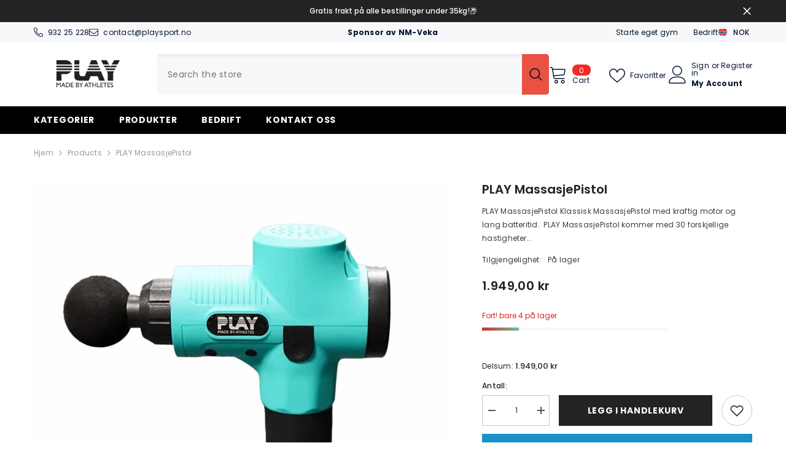

--- FILE ---
content_type: text/html; charset=utf-8
request_url: https://playsport.no/products/play-massasjepistol
body_size: 55149
content:
<!doctype html><html class="no-js" lang="nb">
    <head>
 <script>/* start spd config */window._spt_delay_keywords=["/gtag/js,gtag(,/checkouts,/tiktok-track.js,/hotjar-,/smile-,/adoric.js,/wpm/,fbq("];/* end spd config */</script>      
<meta charset="utf-8">
        <meta http-equiv="X-UA-Compatible" content="IE=edge">
        <meta name="viewport" content="width=device-width,initial-scale=1">
        <meta name="theme-color" content="">
        <link rel="canonical" href="https://playsport.no/products/play-massasjepistol">
        <link rel="canonical" href="https://playsport.no/products/play-massasjepistol" canonical-shop-url="https://playsport.no/"><link rel="preconnect" href="https://cdn.shopify.com" crossorigin>
        <title>PLAY MassasjePistol  &ndash; Play</title><meta name="description" content="PLAY MassasjePistol Klassisk MassasjePistol med kraftig motor og lang batteritid.  PLAY MassasjePistol kommer med 30 forskjellige hastigheter og med Quiet Glide teknologi er den stillegående selv på de høyeste nivåene. Blå LED lys viser deg hvilke nivå den er på til enhver tid. En solid og god massasjepistol til en for">

<meta property="og:site_name" content="Play">
<meta property="og:url" content="https://playsport.no/products/play-massasjepistol">
<meta property="og:title" content="PLAY MassasjePistol">
<meta property="og:type" content="product">
<meta property="og:description" content="PLAY MassasjePistol Klassisk MassasjePistol med kraftig motor og lang batteritid.  PLAY MassasjePistol kommer med 30 forskjellige hastigheter og med Quiet Glide teknologi er den stillegående selv på de høyeste nivåene. Blå LED lys viser deg hvilke nivå den er på til enhver tid. En solid og god massasjepistol til en for"><meta property="og:image" content="http://playsport.no/cdn/shop/products/PLAYMassasjePistol.jpg?v=1708283378">
  <meta property="og:image:secure_url" content="https://playsport.no/cdn/shop/products/PLAYMassasjePistol.jpg?v=1708283378">
  <meta property="og:image:width" content="1080">
  <meta property="og:image:height" content="1080"><meta property="og:price:amount" content="1.949,00">
  <meta property="og:price:currency" content="NOK"><meta name="twitter:card" content="summary_large_image">
<meta name="twitter:title" content="PLAY MassasjePistol">
<meta name="twitter:description" content="PLAY MassasjePistol Klassisk MassasjePistol med kraftig motor og lang batteritid.  PLAY MassasjePistol kommer med 30 forskjellige hastigheter og med Quiet Glide teknologi er den stillegående selv på de høyeste nivåene. Blå LED lys viser deg hvilke nivå den er på til enhver tid. En solid og god massasjepistol til en for">

        <script>window.performance && window.performance.mark && window.performance.mark('shopify.content_for_header.start');</script><meta id="shopify-digital-wallet" name="shopify-digital-wallet" content="/68718657748/digital_wallets/dialog">
<link rel="alternate" type="application/json+oembed" href="https://playsport.no/products/play-massasjepistol.oembed">
<script async="async" src="/checkouts/internal/preloads.js?locale=nb-NO"></script>
<script id="shopify-features" type="application/json">{"accessToken":"6967a3623e89a22701bff44a085c9b86","betas":["rich-media-storefront-analytics"],"domain":"playsport.no","predictiveSearch":true,"shopId":68718657748,"locale":"nb"}</script>
<script>var Shopify = Shopify || {};
Shopify.shop = "9984d7-bb.myshopify.com";
Shopify.locale = "nb";
Shopify.currency = {"active":"NOK","rate":"1.0"};
Shopify.country = "NO";
Shopify.theme = {"name":"Ella-6.5.4-theme-source","id":139831181524,"schema_name":"Ella","schema_version":"6.5.4","theme_store_id":null,"role":"main"};
Shopify.theme.handle = "null";
Shopify.theme.style = {"id":null,"handle":null};
Shopify.cdnHost = "playsport.no/cdn";
Shopify.routes = Shopify.routes || {};
Shopify.routes.root = "/";</script>
<script type="module">!function(o){(o.Shopify=o.Shopify||{}).modules=!0}(window);</script>
<script>!function(o){function n(){var o=[];function n(){o.push(Array.prototype.slice.apply(arguments))}return n.q=o,n}var t=o.Shopify=o.Shopify||{};t.loadFeatures=n(),t.autoloadFeatures=n()}(window);</script>
<script id="shop-js-analytics" type="application/json">{"pageType":"product"}</script>
<script defer="defer" async type="module" src="//playsport.no/cdn/shopifycloud/shop-js/modules/v2/client.init-shop-cart-sync_Cq55waMD.nb.esm.js"></script>
<script defer="defer" async type="module" src="//playsport.no/cdn/shopifycloud/shop-js/modules/v2/chunk.common_DIOnffBL.esm.js"></script>
<script defer="defer" async type="module" src="//playsport.no/cdn/shopifycloud/shop-js/modules/v2/chunk.modal_DOnzx6pZ.esm.js"></script>
<script type="module">
  await import("//playsport.no/cdn/shopifycloud/shop-js/modules/v2/client.init-shop-cart-sync_Cq55waMD.nb.esm.js");
await import("//playsport.no/cdn/shopifycloud/shop-js/modules/v2/chunk.common_DIOnffBL.esm.js");
await import("//playsport.no/cdn/shopifycloud/shop-js/modules/v2/chunk.modal_DOnzx6pZ.esm.js");

  window.Shopify.SignInWithShop?.initShopCartSync?.({"fedCMEnabled":true,"windoidEnabled":true});

</script>
<script>(function() {
  var isLoaded = false;
  function asyncLoad() {
    if (isLoaded) return;
    isLoaded = true;
    var urls = ["https:\/\/cdn.shopify.com\/s\/files\/1\/0597\/3783\/3627\/files\/tptinstall.min.js?v=1718591634\u0026t=tapita-seo-script-tags\u0026shop=9984d7-bb.myshopify.com","https:\/\/tools.luckyorange.com\/core\/lo.js?site-id=932f7f07\u0026shop=9984d7-bb.myshopify.com"];
    for (var i = 0; i < urls.length; i++) {
      var s = document.createElement('script');
      s.type = 'text/javascript';
      s.async = true;
      s.src = urls[i];
      var x = document.getElementsByTagName('script')[0];
      x.parentNode.insertBefore(s, x);
    }
  };
  if(window.attachEvent) {
    window.attachEvent('onload', asyncLoad);
  } else {
    window.addEventListener('load', asyncLoad, false);
  }
})();</script>
<script id="__st">var __st={"a":68718657748,"offset":3600,"reqid":"977aaff4-adeb-4615-8db9-c9aac1530c2d-1769225292","pageurl":"playsport.no\/products\/play-massasjepistol","u":"3593c98297c7","p":"product","rtyp":"product","rid":8131469705428};</script>
<script>window.ShopifyPaypalV4VisibilityTracking = true;</script>
<script id="captcha-bootstrap">!function(){'use strict';const t='contact',e='account',n='new_comment',o=[[t,t],['blogs',n],['comments',n],[t,'customer']],c=[[e,'customer_login'],[e,'guest_login'],[e,'recover_customer_password'],[e,'create_customer']],r=t=>t.map((([t,e])=>`form[action*='/${t}']:not([data-nocaptcha='true']) input[name='form_type'][value='${e}']`)).join(','),a=t=>()=>t?[...document.querySelectorAll(t)].map((t=>t.form)):[];function s(){const t=[...o],e=r(t);return a(e)}const i='password',u='form_key',d=['recaptcha-v3-token','g-recaptcha-response','h-captcha-response',i],f=()=>{try{return window.sessionStorage}catch{return}},m='__shopify_v',_=t=>t.elements[u];function p(t,e,n=!1){try{const o=window.sessionStorage,c=JSON.parse(o.getItem(e)),{data:r}=function(t){const{data:e,action:n}=t;return t[m]||n?{data:e,action:n}:{data:t,action:n}}(c);for(const[e,n]of Object.entries(r))t.elements[e]&&(t.elements[e].value=n);n&&o.removeItem(e)}catch(o){console.error('form repopulation failed',{error:o})}}const l='form_type',E='cptcha';function T(t){t.dataset[E]=!0}const w=window,h=w.document,L='Shopify',v='ce_forms',y='captcha';let A=!1;((t,e)=>{const n=(g='f06e6c50-85a8-45c8-87d0-21a2b65856fe',I='https://cdn.shopify.com/shopifycloud/storefront-forms-hcaptcha/ce_storefront_forms_captcha_hcaptcha.v1.5.2.iife.js',D={infoText:'Beskyttet av hCaptcha',privacyText:'Personvern',termsText:'Vilkår'},(t,e,n)=>{const o=w[L][v],c=o.bindForm;if(c)return c(t,g,e,D).then(n);var r;o.q.push([[t,g,e,D],n]),r=I,A||(h.body.append(Object.assign(h.createElement('script'),{id:'captcha-provider',async:!0,src:r})),A=!0)});var g,I,D;w[L]=w[L]||{},w[L][v]=w[L][v]||{},w[L][v].q=[],w[L][y]=w[L][y]||{},w[L][y].protect=function(t,e){n(t,void 0,e),T(t)},Object.freeze(w[L][y]),function(t,e,n,w,h,L){const[v,y,A,g]=function(t,e,n){const i=e?o:[],u=t?c:[],d=[...i,...u],f=r(d),m=r(i),_=r(d.filter((([t,e])=>n.includes(e))));return[a(f),a(m),a(_),s()]}(w,h,L),I=t=>{const e=t.target;return e instanceof HTMLFormElement?e:e&&e.form},D=t=>v().includes(t);t.addEventListener('submit',(t=>{const e=I(t);if(!e)return;const n=D(e)&&!e.dataset.hcaptchaBound&&!e.dataset.recaptchaBound,o=_(e),c=g().includes(e)&&(!o||!o.value);(n||c)&&t.preventDefault(),c&&!n&&(function(t){try{if(!f())return;!function(t){const e=f();if(!e)return;const n=_(t);if(!n)return;const o=n.value;o&&e.removeItem(o)}(t);const e=Array.from(Array(32),(()=>Math.random().toString(36)[2])).join('');!function(t,e){_(t)||t.append(Object.assign(document.createElement('input'),{type:'hidden',name:u})),t.elements[u].value=e}(t,e),function(t,e){const n=f();if(!n)return;const o=[...t.querySelectorAll(`input[type='${i}']`)].map((({name:t})=>t)),c=[...d,...o],r={};for(const[a,s]of new FormData(t).entries())c.includes(a)||(r[a]=s);n.setItem(e,JSON.stringify({[m]:1,action:t.action,data:r}))}(t,e)}catch(e){console.error('failed to persist form',e)}}(e),e.submit())}));const S=(t,e)=>{t&&!t.dataset[E]&&(n(t,e.some((e=>e===t))),T(t))};for(const o of['focusin','change'])t.addEventListener(o,(t=>{const e=I(t);D(e)&&S(e,y())}));const B=e.get('form_key'),M=e.get(l),P=B&&M;t.addEventListener('DOMContentLoaded',(()=>{const t=y();if(P)for(const e of t)e.elements[l].value===M&&p(e,B);[...new Set([...A(),...v().filter((t=>'true'===t.dataset.shopifyCaptcha))])].forEach((e=>S(e,t)))}))}(h,new URLSearchParams(w.location.search),n,t,e,['guest_login'])})(!0,!0)}();</script>
<script integrity="sha256-4kQ18oKyAcykRKYeNunJcIwy7WH5gtpwJnB7kiuLZ1E=" data-source-attribution="shopify.loadfeatures" defer="defer" src="//playsport.no/cdn/shopifycloud/storefront/assets/storefront/load_feature-a0a9edcb.js" crossorigin="anonymous"></script>
<script data-source-attribution="shopify.dynamic_checkout.dynamic.init">var Shopify=Shopify||{};Shopify.PaymentButton=Shopify.PaymentButton||{isStorefrontPortableWallets:!0,init:function(){window.Shopify.PaymentButton.init=function(){};var t=document.createElement("script");t.src="https://playsport.no/cdn/shopifycloud/portable-wallets/latest/portable-wallets.nb.js",t.type="module",document.head.appendChild(t)}};
</script>
<script data-source-attribution="shopify.dynamic_checkout.buyer_consent">
  function portableWalletsHideBuyerConsent(e){var t=document.getElementById("shopify-buyer-consent"),n=document.getElementById("shopify-subscription-policy-button");t&&n&&(t.classList.add("hidden"),t.setAttribute("aria-hidden","true"),n.removeEventListener("click",e))}function portableWalletsShowBuyerConsent(e){var t=document.getElementById("shopify-buyer-consent"),n=document.getElementById("shopify-subscription-policy-button");t&&n&&(t.classList.remove("hidden"),t.removeAttribute("aria-hidden"),n.addEventListener("click",e))}window.Shopify?.PaymentButton&&(window.Shopify.PaymentButton.hideBuyerConsent=portableWalletsHideBuyerConsent,window.Shopify.PaymentButton.showBuyerConsent=portableWalletsShowBuyerConsent);
</script>
<script>
  function portableWalletsCleanup(e){e&&e.src&&console.error("Failed to load portable wallets script "+e.src);var t=document.querySelectorAll("shopify-accelerated-checkout .shopify-payment-button__skeleton, shopify-accelerated-checkout-cart .wallet-cart-button__skeleton"),e=document.getElementById("shopify-buyer-consent");for(let e=0;e<t.length;e++)t[e].remove();e&&e.remove()}function portableWalletsNotLoadedAsModule(e){e instanceof ErrorEvent&&"string"==typeof e.message&&e.message.includes("import.meta")&&"string"==typeof e.filename&&e.filename.includes("portable-wallets")&&(window.removeEventListener("error",portableWalletsNotLoadedAsModule),window.Shopify.PaymentButton.failedToLoad=e,"loading"===document.readyState?document.addEventListener("DOMContentLoaded",window.Shopify.PaymentButton.init):window.Shopify.PaymentButton.init())}window.addEventListener("error",portableWalletsNotLoadedAsModule);
</script>

<script type="module" src="https://playsport.no/cdn/shopifycloud/portable-wallets/latest/portable-wallets.nb.js" onError="portableWalletsCleanup(this)" crossorigin="anonymous"></script>
<script nomodule>
  document.addEventListener("DOMContentLoaded", portableWalletsCleanup);
</script>

<script id='scb4127' type='text/javascript' async='' src='https://playsport.no/cdn/shopifycloud/privacy-banner/storefront-banner.js'></script><link id="shopify-accelerated-checkout-styles" rel="stylesheet" media="screen" href="https://playsport.no/cdn/shopifycloud/portable-wallets/latest/accelerated-checkout-backwards-compat.css" crossorigin="anonymous">
<style id="shopify-accelerated-checkout-cart">
        #shopify-buyer-consent {
  margin-top: 1em;
  display: inline-block;
  width: 100%;
}

#shopify-buyer-consent.hidden {
  display: none;
}

#shopify-subscription-policy-button {
  background: none;
  border: none;
  padding: 0;
  text-decoration: underline;
  font-size: inherit;
  cursor: pointer;
}

#shopify-subscription-policy-button::before {
  box-shadow: none;
}

      </style>
<script id="sections-script" data-sections="header-navigation-plain,header-mobile" defer="defer" src="//playsport.no/cdn/shop/t/2/compiled_assets/scripts.js?v=336"></script>
<script>window.performance && window.performance.mark && window.performance.mark('shopify.content_for_header.end');</script>
        <style>@import url('https://fonts.googleapis.com/css?family=Poppins:300,300i,400,400i,500,500i,600,600i,700,700i,800,800i&display=swap');
                :root {
        --font-family-1: Poppins;
        --font-family-2: Poppins;

        /* Settings Body */--font-body-family: Poppins;--font-body-size: 12px;--font-body-weight: 400;--body-line-height: 22px;--body-letter-spacing: .02em;

        /* Settings Heading */--font-heading-family: Poppins;--font-heading-size: 16px;--font-heading-weight: 700;--font-heading-style: normal;--heading-line-height: 24px;--heading-letter-spacing: .05em;--heading-text-transform: uppercase;--heading-border-height: 2px;

        /* Menu Lv1 */--font-menu-lv1-family: Poppins;--font-menu-lv1-size: 14px;--font-menu-lv1-weight: 700;--menu-lv1-line-height: 22px;--menu-lv1-letter-spacing: .05em;--menu-lv1-text-transform: uppercase;

        /* Menu Lv2 */--font-menu-lv2-family: Poppins;--font-menu-lv2-size: 12px;--font-menu-lv2-weight: 400;--menu-lv2-line-height: 22px;--menu-lv2-letter-spacing: .02em;--menu-lv2-text-transform: capitalize;

        /* Menu Lv3 */--font-menu-lv3-family: Poppins;--font-menu-lv3-size: 12px;--font-menu-lv3-weight: 400;--menu-lv3-line-height: 22px;--menu-lv3-letter-spacing: .02em;--menu-lv3-text-transform: capitalize;

        /* Mega Menu Lv2 */--font-mega-menu-lv2-family: Poppins;--font-mega-menu-lv2-size: 12px;--font-mega-menu-lv2-weight: 600;--font-mega-menu-lv2-style: normal;--mega-menu-lv2-line-height: 22px;--mega-menu-lv2-letter-spacing: .02em;--mega-menu-lv2-text-transform: uppercase;

        /* Mega Menu Lv3 */--font-mega-menu-lv3-family: Poppins;--font-mega-menu-lv3-size: 12px;--font-mega-menu-lv3-weight: 400;--mega-menu-lv3-line-height: 22px;--mega-menu-lv3-letter-spacing: .02em;--mega-menu-lv3-text-transform: capitalize;

        /* Product Card Title */--product-title-font: Poppins;--product-title-font-size : 12px;--product-title-font-weight : 400;--product-title-line-height: 22px;--product-title-letter-spacing: .02em;--product-title-line-text : 2;--product-title-text-transform : capitalize;--product-title-margin-bottom: 10px;

        /* Product Card Vendor */--product-vendor-font: Poppins;--product-vendor-font-size : 12px;--product-vendor-font-weight : 400;--product-vendor-font-style : normal;--product-vendor-line-height: 22px;--product-vendor-letter-spacing: .02em;--product-vendor-text-transform : uppercase;--product-vendor-margin-bottom: 0px;--product-vendor-margin-top: 0px;

        /* Product Card Price */--product-price-font: Poppins;--product-price-font-size : 14px;--product-price-font-weight : 600;--product-price-line-height: 22px;--product-price-letter-spacing: .02em;--product-price-margin-top: 0px;--product-price-margin-bottom: 13px;

        /* Product Card Badge */--badge-font: Poppins;--badge-font-size : 12px;--badge-font-weight : 400;--badge-text-transform : capitalize;--badge-letter-spacing: .02em;--badge-line-height: 20px;--badge-border-radius: 0px;--badge-padding-top: 0px;--badge-padding-bottom: 0px;--badge-padding-left-right: 8px;--badge-postion-top: 0px;--badge-postion-left-right: 0px;

        /* Product Quickview */
        --product-quickview-font-size : 12px; --product-quickview-line-height: 23px; --product-quickview-border-radius: 1px; --product-quickview-padding-top: 0px; --product-quickview-padding-bottom: 0px; --product-quickview-padding-left-right: 7px; --product-quickview-sold-out-product: #e95144;--product-quickview-box-shadow: none;/* Blog Card Tile */--blog-title-font: Poppins;--blog-title-font-size : 20px; --blog-title-font-weight : 700; --blog-title-line-height: 29px; --blog-title-letter-spacing: .09em; --blog-title-text-transform : uppercase;

        /* Blog Card Info (Date, Author) */--blog-info-font: Poppins;--blog-info-font-size : 14px; --blog-info-font-weight : 400; --blog-info-line-height: 20px; --blog-info-letter-spacing: .02em; --blog-info-text-transform : uppercase;

        /* Button 1 */--btn-1-font-family: Poppins;--btn-1-font-size: 14px; --btn-1-font-weight: 700; --btn-1-text-transform: uppercase; --btn-1-line-height: 22px; --btn-1-letter-spacing: .05em; --btn-1-text-align: center; --btn-1-border-radius: 0px; --btn-1-border-width: 1px; --btn-1-border-style: solid; --btn-1-padding-top: 10px; --btn-1-padding-bottom: 10px; --btn-1-horizontal-length: 0px; --btn-1-vertical-length: 0px; --btn-1-blur-radius: 0px; --btn-1-spread: 0px;
        --btn-1-all-bg-opacity-hover: rgba(0, 0, 0, 0.5);--btn-1-inset: ;/* Button 2 */--btn-2-font-family: Poppins;--btn-2-font-size: 18px; --btn-2-font-weight: 700; --btn-2-text-transform: uppercase; --btn-2-line-height: 23px; --btn-2-letter-spacing: .05em; --btn-2-text-align: right; --btn-2-border-radius: 6px; --btn-2-border-width: 1px; --btn-2-border-style: solid; --btn-2-padding-top: 20px; --btn-2-padding-bottom: 20px; --btn-2-horizontal-length: 4px; --btn-2-vertical-length: 4px; --btn-2-blur-radius: 7px; --btn-2-spread: 0px;
        --btn-2-all-bg-opacity: rgba(25, 145, 226, 0.5);--btn-2-all-bg-opacity-hover: rgba(0, 0, 0, 0.5);--btn-2-inset: ;/* Button 3 */--btn-3-font-family: Poppins;--btn-3-font-size: 14px; --btn-3-font-weight: 700; --btn-3-text-transform: uppercase; --btn-3-line-height: 22px; --btn-3-letter-spacing: .05em; --btn-3-text-align: center; --btn-3-border-radius: 0px; --btn-3-border-width: 1px; --btn-3-border-style: solid; --btn-3-padding-top: 10px; --btn-3-padding-bottom: 10px; --btn-3-horizontal-length: 0px; --btn-3-vertical-length: 0px; --btn-3-blur-radius: 0px; --btn-3-spread: 0px;
        --btn-3-all-bg-opacity: rgba(0, 0, 0, 0.1);--btn-3-all-bg-opacity-hover: rgba(0, 0, 0, 0.1);--btn-3-inset: ;/* Footer Heading */--footer-heading-font-family: Poppins;--footer-heading-font-size : 15px; --footer-heading-font-weight : 600; --footer-heading-line-height : 22px; --footer-heading-letter-spacing : .05em; --footer-heading-text-transform : uppercase;

        /* Footer Link */--footer-link-font-family: Poppins;--footer-link-font-size : 12px; --footer-link-font-weight : ; --footer-link-line-height : 28px; --footer-link-letter-spacing : .02em; --footer-link-text-transform : capitalize;

        /* Page Title */--font-page-title-family: Poppins;--font-page-title-size: 20px; --font-page-title-weight: 700; --font-page-title-style: normal; --page-title-line-height: 20px; --page-title-letter-spacing: .05em; --page-title-text-transform: uppercase;

        /* Font Product Tab Title */
        --font-tab-type-1: Poppins; --font-tab-type-2: Poppins;

        /* Text Size */
        --text-size-font-size : 10px; --text-size-font-weight : 400; --text-size-line-height : 22px; --text-size-letter-spacing : 0; --text-size-text-transform : uppercase; --text-size-color : #787878;

        /* Font Weight */
        --font-weight-normal: 400; --font-weight-medium: 500; --font-weight-semibold: 600; --font-weight-bold: 700; --font-weight-bolder: 800; --font-weight-black: 900;

        /* Radio Button */
        --form-label-checkbox-before-bg: #fff; --form-label-checkbox-before-border: #cecece; --form-label-checkbox-before-bg-checked: #000;

        /* Conatiner */
        --body-custom-width-container: 1600px;

        /* Layout Boxed */
        --color-background-layout-boxed: #f8f8f8;/* Arrow */
        --position-horizontal-slick-arrow: 0;

        /* General Color*/
        --color-text: #232323; --color-text2: #969696; --color-global: #232323; --color-white: #FFFFFF; --color-grey: #868686; --color-black: #202020; --color-base-text-rgb: 35, 35, 35; --color-base-text2-rgb: 150, 150, 150; --color-background: #ffffff; --color-background-rgb: 255, 255, 255; --color-background-overylay: rgba(255, 255, 255, 0.9); --color-base-accent-text: ; --color-base-accent-1: ; --color-base-accent-2: ; --color-link: #232323; --color-link-hover: #232323; --color-error: #D93333; --color-error-bg: #FCEEEE; --color-success: #5A5A5A; --color-success-bg: #DFF0D8; --color-info: #202020; --color-info-bg: #FFF2DD; --color-link-underline: rgba(35, 35, 35, 0.5); --color-breadcrumb: #999999; --colors-breadcrumb-hover: #232323;--colors-breadcrumb-active: #999999; --border-global: #e6e6e6; --bg-global: #fafafa; --bg-planceholder: #fafafa; --color-warning: #fff; --bg-warning: #e0b252; --color-background-10 : #e9e9e9; --color-background-20 : #d3d3d3; --color-background-30 : #bdbdbd; --color-background-50 : #919191; --color-background-global : #919191;

        /* Arrow Color */
        --arrow-color: #323232; --arrow-background-color: #fff; --arrow-border-color: #ccc;--arrow-color-hover: #323232;--arrow-background-color-hover: #f8f8f8;--arrow-border-color-hover: #f8f8f8;--arrow-width: 35px;--arrow-height: 35px;--arrow-size: px;--arrow-size-icon: 17px;--arrow-border-radius: 50%;--arrow-border-width: 1px;--arrow-width-half: -17px;

        /* Pagination Color */
        --pagination-item-color: #3c3c3c; --pagination-item-color-active: #3c3c3c; --pagination-item-bg-color: #fff;--pagination-item-bg-color-active: #fff;--pagination-item-border-color: #fff;--pagination-item-border-color-active: #ffffff;--pagination-arrow-color: #3c3c3c;--pagination-arrow-color-active: #3c3c3c;--pagination-arrow-bg-color: #fff;--pagination-arrow-bg-color-active: #fff;--pagination-arrow-border-color: #fff;--pagination-arrow-border-color-active: #fff;

        /* Dots Color */
        --dots-color: transparent;--dots-border-color: #323232;--dots-color-active: #323232;--dots-border-color-active: #323232;--dots-style2-background-opacity: #00000050;--dots-width: 12px;--dots-height: 12px;

        /* Button Color */
        --btn-1-color: #FFFFFF;--btn-1-bg: #232323;--btn-1-border: #232323;--btn-1-color-hover: #232323;--btn-1-bg-hover: #ffffff;--btn-1-border-hover: #232323;
        --btn-2-color: #232323;--btn-2-bg: #FFFFFF;--btn-2-border: #727272;--btn-2-color-hover: #FFFFFF;--btn-2-bg-hover: #232323;--btn-2-border-hover: #232323;
        --btn-3-color: #FFFFFF;--btn-3-bg: #e9514b;--btn-3-border: #e9514b;--btn-3-color-hover: #ffffff;--btn-3-bg-hover: #e9514b;--btn-3-border-hover: #e9514b;
        --anchor-transition: all ease .3s;--bg-white: #ffffff;--bg-black: #000000;--bg-grey: #808080;--icon: var(--color-text);--text-cart: #3c3c3c;--duration-short: 100ms;--duration-default: 350ms;--duration-long: 500ms;--form-input-bg: #ffffff;--form-input-border: #c7c7c7;--form-input-color: #232323;--form-input-placeholder: #868686;--form-label: #232323;

        --new-badge-color: #232323;--new-badge-bg: #FFFFFF;--sale-badge-color: #ffffff;--sale-badge-bg: #e95144;--sold-out-badge-color: #ffffff;--sold-out-badge-bg: #c1c1c1;--custom-badge-color: #ffffff;--custom-badge-bg: #ffbb49;--bundle-badge-color: #ffffff;--bundle-badge-bg: #232323;
        
        --product-title-color : #232323;--product-title-color-hover : #232323;--product-vendor-color : #969696;--product-price-color : #232323;--product-sale-price-color : #e95144;--product-compare-price-color : #969696;--product-review-full-color : #000000;--product-review-empty-color : #A4A4A4;

        --product-swatch-border : #cbcbcb;--product-swatch-border-active : #232323;--product-swatch-width : 40px;--product-swatch-height : 40px;--product-swatch-border-radius : 0px;--product-swatch-color-width : 40px;--product-swatch-color-height : 40px;--product-swatch-color-border-radius : 20px;

        --product-wishlist-color : #000000;--product-wishlist-bg : #ffffff;--product-wishlist-border : transparent;--product-wishlist-color-added : #ffffff;--product-wishlist-bg-added : #000000;--product-wishlist-border-added : transparent;--product-compare-color : #000000;--product-compare-bg : #FFFFFF;--product-compare-color-added : #D12442; --product-compare-bg-added : #FFFFFF; --product-hot-stock-text-color : #d62828; --product-quick-view-color : #000000; --product-cart-image-fit : contain; --product-title-variant-font-size: 16px;--product-quick-view-bg : #FFFFFF;--product-quick-view-bg-above-button: rgba(255, 255, 255, 0.7);--product-quick-view-color-hover : #FFFFFF;--product-quick-view-bg-hover : #000000;--product-action-color : #232323;--product-action-bg : #ffffff;--product-action-border : #000000;--product-action-color-hover : #FFFFFF;--product-action-bg-hover : #232323;--product-action-border-hover : #232323;

        /* Multilevel Category Filter */
        --color-label-multiLevel-categories: #232323;--bg-label-multiLevel-categories: #fff;--color-button-multiLevel-categories: #fff;--bg-button-multiLevel-categories: #ff8b21;--border-button-multiLevel-categories: transparent;--hover-color-button-multiLevel-categories: #fff;--hover-bg-button-multiLevel-categories: #ff8b21;--cart-item-bg : #ffffff;--cart-item-border : #e8e8e8;--cart-item-border-width : 1px;--cart-item-border-style : solid;--w-product-swatch-custom: 30px;--h-product-swatch-custom: 30px;--w-product-swatch-custom-mb: 20px;--h-product-swatch-custom-mb: 20px;--font-size-product-swatch-more: 12px;--swatch-border : #cbcbcb;--swatch-border-active : #232323;

        --variant-size: #232323;--variant-size-border: #e7e7e7;--variant-size-bg: #ffffff;--variant-size-hover: #ffffff;--variant-size-border-hover: #232323;--variant-size-bg-hover: #232323;--variant-bg : #ffffff; --variant-color : #232323; --variant-bg-active : #ffffff; --variant-color-active : #232323;

        --fontsize-text-social: 12px;
        --page-content-distance: 64px;--sidebar-content-distance: 40px;--button-transition-ease: cubic-bezier(.25,.46,.45,.94);

        /* Loading Spinner Color */
        --spinner-top-color: #fc0; --spinner-right-color: #4dd4c6; --spinner-bottom-color: #f00; --spinner-left-color: #f6f6f6;

        /* Product Card Marquee */
        --product-marquee-background-color: ;--product-marquee-text-color: #FFFFFF;--product-marquee-text-size: 14px;--product-marquee-text-mobile-size: 14px;--product-marquee-text-weight: 400;--product-marquee-text-transform: none;--product-marquee-text-style: italic;--product-marquee-speed: ; --product-marquee-line-height: calc(var(--product-marquee-text-mobile-size) * 1.5);
    }
</style>
        <link href="//playsport.no/cdn/shop/t/2/assets/base.css?v=177590959385556971231708280247" rel="stylesheet" type="text/css" media="all" />
<link href="//playsport.no/cdn/shop/t/2/assets/animated.css?v=114105602260735988121708280247" rel="stylesheet" type="text/css" media="all" />
<link href="//playsport.no/cdn/shop/t/2/assets/component-card.css?v=165988649090035490751708280248" rel="stylesheet" type="text/css" media="all" />
<link href="//playsport.no/cdn/shop/t/2/assets/component-loading-overlay.css?v=98393919969379515581708280248" rel="stylesheet" type="text/css" media="all" />
<link href="//playsport.no/cdn/shop/t/2/assets/component-loading-banner.css?v=69637437721896006051708280248" rel="stylesheet" type="text/css" media="all" />
<link href="//playsport.no/cdn/shop/t/2/assets/component-quick-cart.css?v=111677929301119732291708280249" rel="stylesheet" type="text/css" media="all" />
<link rel="stylesheet" href="//playsport.no/cdn/shop/t/2/assets/vendor.css?v=164616260963476715651708280251" media="print" onload="this.media='all'">
<noscript><link href="//playsport.no/cdn/shop/t/2/assets/vendor.css?v=164616260963476715651708280251" rel="stylesheet" type="text/css" media="all" /></noscript>


	<link href="//playsport.no/cdn/shop/t/2/assets/component-card-02.css?v=52868025996375156291708280248" rel="stylesheet" type="text/css" media="all" />


<link href="//playsport.no/cdn/shop/t/2/assets/component-predictive-search.css?v=168678805467445650661708280249" rel="stylesheet" type="text/css" media="all" />
<link rel="stylesheet" href="//playsport.no/cdn/shop/t/2/assets/component-newsletter.css?v=111617043413587308161708280249" media="print" onload="this.media='all'">
<link rel="stylesheet" href="//playsport.no/cdn/shop/t/2/assets/component-slider.css?v=37888473738646685221708280249" media="print" onload="this.media='all'">
<link rel="stylesheet" href="//playsport.no/cdn/shop/t/2/assets/component-list-social.css?v=102044711114163579551708280248" media="print" onload="this.media='all'"><noscript><link href="//playsport.no/cdn/shop/t/2/assets/component-newsletter.css?v=111617043413587308161708280249" rel="stylesheet" type="text/css" media="all" /></noscript>
<noscript><link href="//playsport.no/cdn/shop/t/2/assets/component-slider.css?v=37888473738646685221708280249" rel="stylesheet" type="text/css" media="all" /></noscript>
<noscript><link href="//playsport.no/cdn/shop/t/2/assets/component-list-social.css?v=102044711114163579551708280248" rel="stylesheet" type="text/css" media="all" /></noscript>

<style type="text/css">
	.nav-title-mobile {display: none;}.list-menu--disclosure{display: none;position: absolute;min-width: 100%;width: 22rem;background-color: var(--bg-white);box-shadow: 0 1px 4px 0 rgb(0 0 0 / 15%);padding: 5px 0 5px 20px;opacity: 0;visibility: visible;pointer-events: none;transition: opacity var(--duration-default) ease, transform var(--duration-default) ease;}.list-menu--disclosure-2{margin-left: calc(100% - 15px);z-index: 2;top: -5px;}.list-menu--disclosure:focus {outline: none;}.list-menu--disclosure.localization-selector {max-height: 18rem;overflow: auto;width: 10rem;padding: 0.5rem;}.js menu-drawer > details > summary::before, .js menu-drawer > details[open]:not(.menu-opening) > summary::before {content: '';position: absolute;cursor: default;width: 100%;height: calc(100vh - 100%);height: calc(var(--viewport-height, 100vh) - (var(--header-bottom-position, 100%)));top: 100%;left: 0;background: var(--color-foreground-50);opacity: 0;visibility: hidden;z-index: 2;transition: opacity var(--duration-default) ease,visibility var(--duration-default) ease;}menu-drawer > details[open] > summary::before {visibility: visible;opacity: 1;}.menu-drawer {position: absolute;transform: translateX(-100%);visibility: hidden;z-index: 3;left: 0;top: 100%;width: 100%;max-width: calc(100vw - 4rem);padding: 0;border: 0.1rem solid var(--color-background-10);border-left: 0;border-bottom: 0;background-color: var(--bg-white);overflow-x: hidden;}.js .menu-drawer {height: calc(100vh - 100%);height: calc(var(--viewport-height, 100vh) - (var(--header-bottom-position, 100%)));}.js details[open] > .menu-drawer, .js details[open] > .menu-drawer__submenu {transition: transform var(--duration-default) ease, visibility var(--duration-default) ease;}.no-js details[open] > .menu-drawer, .js details[open].menu-opening > .menu-drawer, details[open].menu-opening > .menu-drawer__submenu {transform: translateX(0);visibility: visible;}@media screen and (min-width: 750px) {.menu-drawer {width: 40rem;}.no-js .menu-drawer {height: auto;}}.menu-drawer__inner-container {position: relative;height: 100%;}.menu-drawer__navigation-container {display: grid;grid-template-rows: 1fr auto;align-content: space-between;overflow-y: auto;height: 100%;}.menu-drawer__navigation {padding: 0 0 5.6rem 0;}.menu-drawer__inner-submenu {height: 100%;overflow-x: hidden;overflow-y: auto;}.no-js .menu-drawer__navigation {padding: 0;}.js .menu-drawer__menu li {width: 100%;border-bottom: 1px solid #e6e6e6;overflow: hidden;}.menu-drawer__menu-item{line-height: var(--body-line-height);letter-spacing: var(--body-letter-spacing);padding: 10px 20px 10px 15px;cursor: pointer;display: flex;align-items: center;justify-content: space-between;}.menu-drawer__menu-item .label{display: inline-block;vertical-align: middle;font-size: calc(var(--font-body-size) - 4px);font-weight: var(--font-weight-normal);letter-spacing: var(--body-letter-spacing);height: 20px;line-height: 20px;margin: 0 0 0 10px;padding: 0 5px;text-transform: uppercase;text-align: center;position: relative;}.menu-drawer__menu-item .label:before{content: "";position: absolute;border: 5px solid transparent;top: 50%;left: -9px;transform: translateY(-50%);}.menu-drawer__menu-item > .icon{width: 24px;height: 24px;margin: 0 10px 0 0;}.menu-drawer__menu-item > .symbol {position: absolute;right: 20px;top: 50%;transform: translateY(-50%);display: flex;align-items: center;justify-content: center;font-size: 0;pointer-events: none;}.menu-drawer__menu-item > .symbol .icon{width: 14px;height: 14px;opacity: .6;}.menu-mobile-icon .menu-drawer__menu-item{justify-content: flex-start;}.no-js .menu-drawer .menu-drawer__menu-item > .symbol {display: none;}.js .menu-drawer__submenu {position: absolute;top: 0;width: 100%;bottom: 0;left: 0;background-color: var(--bg-white);z-index: 1;transform: translateX(100%);visibility: hidden;}.js .menu-drawer__submenu .menu-drawer__submenu {overflow-y: auto;}.menu-drawer__close-button {display: block;width: 100%;padding: 10px 15px;background-color: transparent;border: none;background: #f6f8f9;position: relative;}.menu-drawer__close-button .symbol{position: absolute;top: auto;left: 20px;width: auto;height: 22px;z-index: 10;display: flex;align-items: center;justify-content: center;font-size: 0;pointer-events: none;}.menu-drawer__close-button .icon {display: inline-block;vertical-align: middle;width: 18px;height: 18px;transform: rotate(180deg);}.menu-drawer__close-button .text{max-width: calc(100% - 50px);white-space: nowrap;overflow: hidden;text-overflow: ellipsis;display: inline-block;vertical-align: top;width: 100%;margin: 0 auto;}.no-js .menu-drawer__close-button {display: none;}.menu-drawer__utility-links {padding: 2rem;}.menu-drawer__account {display: inline-flex;align-items: center;text-decoration: none;padding: 1.2rem;margin-left: -1.2rem;font-size: 1.4rem;}.menu-drawer__account .icon-account {height: 2rem;width: 2rem;margin-right: 1rem;}.menu-drawer .list-social {justify-content: flex-start;margin-left: -1.25rem;margin-top: 2rem;}.menu-drawer .list-social:empty {display: none;}.menu-drawer .list-social__link {padding: 1.3rem 1.25rem;}

	/* Style General */
	.d-block{display: block}.d-inline-block{display: inline-block}.d-flex{display: flex}.d-none {display: none}.d-grid{display: grid}.ver-alg-mid {vertical-align: middle}.ver-alg-top{vertical-align: top}
	.flex-jc-start{justify-content:flex-start}.flex-jc-end{justify-content:flex-end}.flex-jc-center{justify-content:center}.flex-jc-between{justify-content:space-between}.flex-jc-stretch{justify-content:stretch}.flex-align-start{align-items: flex-start}.flex-align-center{align-items: center}.flex-align-end{align-items: flex-end}.flex-align-stretch{align-items:stretch}.flex-wrap{flex-wrap: wrap}.flex-nowrap{flex-wrap: nowrap}.fd-row{flex-direction:row}.fd-row-reverse{flex-direction:row-reverse}.fd-column{flex-direction:column}.fd-column-reverse{flex-direction:column-reverse}.fg-0{flex-grow:0}.fs-0{flex-shrink:0}.gap-15{gap:15px}.gap-30{gap:30px}.gap-col-30{column-gap:30px}
	.p-relative{position:relative}.p-absolute{position:absolute}.p-static{position:static}.p-fixed{position:fixed;}
	.zi-1{z-index:1}.zi-2{z-index:2}.zi-3{z-index:3}.zi-5{z-index:5}.zi-6{z-index:6}.zi-7{z-index:7}.zi-9{z-index:9}.zi-10{z-index:10}.zi-99{z-index:99} .zi-100{z-index:100} .zi-101{z-index:101}
	.top-0{top:0}.top-100{top:100%}.top-auto{top:auto}.left-0{left:0}.left-auto{left:auto}.right-0{right:0}.right-auto{right:auto}.bottom-0{bottom:0}
	.middle-y{top:50%;transform:translateY(-50%)}.middle-x{left:50%;transform:translateX(-50%)}
	.opacity-0{opacity:0}.opacity-1{opacity:1}
	.o-hidden{overflow:hidden}.o-visible{overflow:visible}.o-unset{overflow:unset}.o-x-hidden{overflow-x:hidden}.o-y-auto{overflow-y:auto;}
	.pt-0{padding-top:0}.pt-2{padding-top:2px}.pt-5{padding-top:5px}.pt-10{padding-top:10px}.pt-10-imp{padding-top:10px !important}.pt-12{padding-top:12px}.pt-16{padding-top:16px}.pt-20{padding-top:20px}.pt-24{padding-top:24px}.pt-30{padding-top:30px}.pt-32{padding-top:32px}.pt-36{padding-top:36px}.pt-48{padding-top:48px}.pb-0{padding-bottom:0}.pb-5{padding-bottom:5px}.pb-10{padding-bottom:10px}.pb-10-imp{padding-bottom:10px !important}.pb-12{padding-bottom:12px}.pb-15{padding-bottom:15px}.pb-16{padding-bottom:16px}.pb-18{padding-bottom:18px}.pb-20{padding-bottom:20px}.pb-24{padding-bottom:24px}.pb-32{padding-bottom:32px}.pb-40{padding-bottom:40px}.pb-48{padding-bottom:48px}.pb-50{padding-bottom:50px}.pb-80{padding-bottom:80px}.pb-84{padding-bottom:84px}.pr-0{padding-right:0}.pr-5{padding-right: 5px}.pr-10{padding-right:10px}.pr-20{padding-right:20px}.pr-24{padding-right:24px}.pr-30{padding-right:30px}.pr-36{padding-right:36px}.pr-80{padding-right:80px}.pl-0{padding-left:0}.pl-12{padding-left:12px}.pl-20{padding-left:20px}.pl-24{padding-left:24px}.pl-36{padding-left:36px}.pl-48{padding-left:48px}.pl-52{padding-left:52px}.pl-80{padding-left:80px}.p-zero{padding:0}
	.m-lr-auto{margin:0 auto}.m-zero{margin:0}.ml-auto{margin-left:auto}.ml-0{margin-left:0}.ml-5{margin-left:5px}.ml-15{margin-left:15px}.ml-20{margin-left:20px}.ml-30{margin-left:30px}.mr-auto{margin-right:auto}.mr-0{margin-right:0}.mr-5{margin-right:5px}.mr-10{margin-right:10px}.mr-20{margin-right:20px}.mr-30{margin-right:30px}.mt-0{margin-top: 0}.mt-10{margin-top: 10px}.mt-15{margin-top: 15px}.mt-20{margin-top: 20px}.mt-25{margin-top: 25px}.mt-30{margin-top: 30px}.mt-40{margin-top: 40px}.mt-45{margin-top: 45px}.mb-0{margin-bottom: 0}.mb-5{margin-bottom: 5px}.mb-10{margin-bottom: 10px}.mb-15{margin-bottom: 15px}.mb-18{margin-bottom: 18px}.mb-20{margin-bottom: 20px}.mb-30{margin-bottom: 30px}
	.h-0{height:0}.h-100{height:100%}.h-100v{height:100vh}.h-auto{height:auto}.mah-100{max-height:100%}.mih-15{min-height: 15px}.mih-none{min-height: unset}.lih-15{line-height: 15px}
	.w-50pc{width:50%}.w-100{width:100%}.w-100v{width:100vw}.maw-100{max-width:100%}.maw-300{max-width:300px}.maw-480{max-width: 480px}.maw-780{max-width: 780px}.w-auto{width:auto}.minw-auto{min-width: auto}.min-w-100{min-width: 100px}
	.float-l{float:left}.float-r{float:right}
	.b-zero{border:none}.br-50p{border-radius:50%}.br-zero{border-radius:0}.br-2{border-radius:2px}.bg-none{background: none}
	.stroke-w-0{stroke-width: 0px}.stroke-w-1h{stroke-width: 0.5px}.stroke-w-1{stroke-width: 1px}.stroke-w-3{stroke-width: 3px}.stroke-w-5{stroke-width: 5px}.stroke-w-7 {stroke-width: 7px}.stroke-w-10 {stroke-width: 10px}.stroke-w-12 {stroke-width: 12px}.stroke-w-15 {stroke-width: 15px}.stroke-w-20 {stroke-width: 20px}.stroke-w-25 {stroke-width: 25px}.stroke-w-30{stroke-width: 30px}.stroke-w-32 {stroke-width: 32px}.stroke-w-40 {stroke-width: 40px}
	.w-21{width: 21px}.w-23{width: 23px}.w-24{width: 24px}.h-22{height: 22px}.h-23{height: 23px}.h-24{height: 24px}.w-h-16{width: 16px;height: 16px}.w-h-17{width: 17px;height: 17px}.w-h-18 {width: 18px;height: 18px}.w-h-19{width: 19px;height: 19px}.w-h-20 {width: 20px;height: 20px}.w-h-21{width: 21px;height: 21px}.w-h-22 {width: 22px;height: 22px}.w-h-23{width: 23px;height: 23px}.w-h-24 {width: 24px;height: 24px}.w-h-25 {width: 25px;height: 25px}.w-h-26 {width: 26px;height: 26px}.w-h-27 {width: 27px;height: 27px}.w-h-28 {width: 28px;height: 28px}.w-h-29 {width: 29px;height: 29px}.w-h-30 {width: 30px;height: 30px}.w-h-31 {width: 31px;height: 31px}.w-h-32 {width: 32px;height: 32px}.w-h-33 {width: 33px;height: 33px}.w-h-34 {width: 34px;height: 34px}.w-h-35 {width: 35px;height: 35px}.w-h-36 {width: 36px;height: 36px}.w-h-37 {width: 37px;height: 37px}
	.txt-d-none{text-decoration:none}.txt-d-underline{text-decoration:underline}.txt-u-o-1{text-underline-offset: 1px}.txt-u-o-2{text-underline-offset: 2px}.txt-u-o-3{text-underline-offset: 3px}.txt-u-o-4{text-underline-offset: 4px}.txt-u-o-5{text-underline-offset: 5px}.txt-u-o-6{text-underline-offset: 6px}.txt-u-o-8{text-underline-offset: 8px}.txt-u-o-12{text-underline-offset: 12px}.txt-t-up{text-transform:uppercase}.txt-t-cap{text-transform:capitalize}
	.ft-0{font-size: 0}.ft-16{font-size: 16px}.ls-0{letter-spacing: 0}.ls-02{letter-spacing: 0.2em}.ls-05{letter-spacing: 0.5em}.ft-i{font-style: italic}
	.button-effect svg{transition: 0.3s}.button-effect:hover svg{transform: rotate(180deg)}
	.icon-effect:hover svg {transform: scale(1.15)}.icon-effect:hover .icon-search-1 {transform: rotate(-90deg) scale(1.15)}
	.link-effect > span:after {content: "";position: absolute;bottom: -2px;left: 0;height: 1px;width: 100%;transform: scaleX(0);transition: transform var(--duration-default) ease-out;transform-origin: right}
	.link-effect > span:hover:after{transform: scaleX(1);transform-origin: left}
	@media (min-width: 1025px){
		.pl-lg-80{padding-left:80px}.pr-lg-80{padding-right:80px}
	}
</style>
        <script src="//playsport.no/cdn/shop/t/2/assets/vendor.js?v=37601539231953232631708280251" type="text/javascript"></script>
<script src="//playsport.no/cdn/shop/t/2/assets/global.js?v=145473048038443515711708280249" type="text/javascript"></script>
<script src="//playsport.no/cdn/shop/t/2/assets/lazysizes.min.js?v=122719776364282065531708280250" type="text/javascript"></script>
<!-- <script src="//playsport.no/cdn/shop/t/2/assets/menu.js?v=49849284315874639661708280250" type="text/javascript"></script> --><script src="//playsport.no/cdn/shop/t/2/assets/predictive-search.js?v=65687679455101800451708280250" defer="defer"></script>

<script>
    window.lazySizesConfig = window.lazySizesConfig || {};
    lazySizesConfig.loadMode = 1;
    window.lazySizesConfig.init = false;
    lazySizes.init();

    window.rtl_slick = false;
    window.mobile_menu = 'default';
    window.money_format = '{{amount_with_comma_separator}} kr';
    window.shop_currency = 'NOK';
    window.currencySymbol ="kr";
    window.show_multiple_currencies = false;
    window.routes = {
        root: '',
        cart: '/cart',
        cart_add_url: '/cart/add',
        cart_change_url: '/cart/change',
        cart_update_url: '/cart/update',
        collection_all: '/collections/all',
        predictive_search_url: '/search/suggest',
        search_url: '/search'
    }; 
    window.button_load_more = {
        default: `Show more`,
        loading: `Loading...`,
        view_all: `View All Collection`,
        no_more: `No More Product`
    };
    window.after_add_to_cart = {
        type: 'quick_cart',
        message: `Er lagt i handlekurven`
    };
    window.variant_image_group_quick_view = false;
    window.quick_view = {
        show: false,
        show_mb: false
    };
    window.quick_shop = {
        show: true,
        see_details: `Se full beskrivelse`,
    };
    window.quick_cart = {
        show: true
    };
    window.cartStrings = {
        error: `Oops, det har skjedd en feil. Oppdater handlekurven på nytt, takk!`,
        quantityError: `Du kan kun handle [quantity] av dette produktet.`,
        addProductOutQuantity: `Du kan kun handle [maxQuantity] av dette produktet.`,
        addProductOutQuantity2: `Vi har dessverre ikke nok på lager`,
        cartErrorMessage: `Translation missing: nb.sections.cart.cart_quantity_error_prefix`,
        soldoutText: `sold out`,
        alreadyText: `all`,
    };
    window.variantStrings = {
        addToCart: `Legg i handlekurv`,
        addingToCart: `Legger i handlekurv..`,
        addedToCart: `Lagt i handlekurv`,
        submit: `Send`,
        soldOut: `utsolgt`,
        unavailable: `Ikke tilgjengelig`,
        soldOut_message: `Dette alternativet er utsolgt`,
        unavailable_message: `dette alternativet er ikke tilgjengelig`,
        addToCart_message: `Du må velge minst et produkt`,
        select: `Velg variant`,
        preOrder: `Forhåndsbestill`,
        add: `Legg til`,
        unavailable_with_option: `[value] (utilgjengelig)`,
        hide_variants_unavailable: false
    };
    window.inventory_text = {
        hotStock: `vær rask! bare [inventory] igjen`,
        hotStock2: `Fort! bare [inventory] på lager`,
        warningQuantity: `Maks antall: [inventory]`,
        inStock: `På lager`,
        outOfStock: `utsolgt`,
        manyInStock: `Mange på lager`,
        show_options: `Se alternativer`,
        hide_options: `Skjul alternativer`,
        adding : `Legg til`,
        thank_you : `Tusen takk`,
        add_more : `Legg til flere`,
        cart_feedback : `Lagt til`
    };
    
    
        window.notify_me = {
            show: true,
            mail: `example@domain.com`,
            subject: `Vare tilbake på lager hos Playsport.no`,
            label: `Shopify`,
            success: `Tusen takk! Vi sender deg en epost så fort varen er tilbake på lager.`,
            error: `Feil epost. Prøv igjen.`,
            button: `Få beskjed`
        };
    
    
    window.compare = {
        show: false,
        add: `Legg til`,
        added: `Lagt til`,
        message: `Du må sammeligne minst 2 produkter`
    };
    window.wishlist = {
        show: true,
        add: `Legg til favoritter`,
        added: `Lagt til i favoritter`,
        empty: `Du har ingen favoritter... enda!`,
        continue_shopping: `Fortsett å handle`
    };
    window.pagination = {
        style: 1,
        next: `Next`,
        prev: `Prev`
    }
    window.review = {
        show: false,
        show_quick_view: true
    };
    window.countdown = {
        text: `Salget slutter:`,
        day: `D`,
        hour: `T`,
        min: `M`,
        sec: `S`,
        day_2: `dager`,
        hour_2: `Timer`,
        min_2: `Min`,
        sec_2: `sek`,
        days: `Dager`,
        hours: `Timer`,
        mins: `Min`,
        secs: `Sek`,
        d: `d`,
        h: `h`,
        m: `m`,
        s: `s`
    };
    window.customer_view = {
        text: `[number] Kunder ser på dette produktet nå`
    };

    
        window.arrows = {
            icon_next: `<button type="button" class="slick-next" aria-label="Next" role="button"><svg role="img" xmlns="http://www.w3.org/2000/svg" viewBox="0 0 24 24"><path d="M 7.75 1.34375 L 6.25 2.65625 L 14.65625 12 L 6.25 21.34375 L 7.75 22.65625 L 16.75 12.65625 L 17.34375 12 L 16.75 11.34375 Z"></path></svg></button>`,
            icon_prev: `<button type="button" class="slick-prev" aria-label="Previous" role="button"><svg role="img" xmlns="http://www.w3.org/2000/svg" viewBox="0 0 24 24"><path d="M 7.75 1.34375 L 6.25 2.65625 L 14.65625 12 L 6.25 21.34375 L 7.75 22.65625 L 16.75 12.65625 L 17.34375 12 L 16.75 11.34375 Z"></path></svg></button>`
        }
    

    window.dynamic_browser_title = {
        show: true,
        text: 'Come back ⚡'
    };
    
    window.show_more_btn_text = {
        show_more: `Se mer`,
        show_less: `Se mindre`,
        show_all: `Vis alle`,
    };

    function getCookie(cname) {
        let name = cname + "=";
        let decodedCookie = decodeURIComponent(document.cookie);
        let ca = decodedCookie.split(';');
        for(let i = 0; i <ca.length; i++) {
          let c = ca[i];
          while (c.charAt(0) == ' ') {
            c = c.substring(1);
          }
          if (c.indexOf(name) == 0) {
            return c.substring(name.length, c.length);
          }
        }
        return "";
    }
    
    const cookieAnnouncemenClosed = getCookie('announcement');
    window.announcementClosed = cookieAnnouncemenClosed === 'closed'
</script>

        <script>document.documentElement.className = document.documentElement.className.replace('no-js', 'js');</script><link href="https://monorail-edge.shopifysvc.com" rel="dns-prefetch">
<script>(function(){if ("sendBeacon" in navigator && "performance" in window) {try {var session_token_from_headers = performance.getEntriesByType('navigation')[0].serverTiming.find(x => x.name == '_s').description;} catch {var session_token_from_headers = undefined;}var session_cookie_matches = document.cookie.match(/_shopify_s=([^;]*)/);var session_token_from_cookie = session_cookie_matches && session_cookie_matches.length === 2 ? session_cookie_matches[1] : "";var session_token = session_token_from_headers || session_token_from_cookie || "";function handle_abandonment_event(e) {var entries = performance.getEntries().filter(function(entry) {return /monorail-edge.shopifysvc.com/.test(entry.name);});if (!window.abandonment_tracked && entries.length === 0) {window.abandonment_tracked = true;var currentMs = Date.now();var navigation_start = performance.timing.navigationStart;var payload = {shop_id: 68718657748,url: window.location.href,navigation_start,duration: currentMs - navigation_start,session_token,page_type: "product"};window.navigator.sendBeacon("https://monorail-edge.shopifysvc.com/v1/produce", JSON.stringify({schema_id: "online_store_buyer_site_abandonment/1.1",payload: payload,metadata: {event_created_at_ms: currentMs,event_sent_at_ms: currentMs}}));}}window.addEventListener('pagehide', handle_abandonment_event);}}());</script>
<script id="web-pixels-manager-setup">(function e(e,d,r,n,o){if(void 0===o&&(o={}),!Boolean(null===(a=null===(i=window.Shopify)||void 0===i?void 0:i.analytics)||void 0===a?void 0:a.replayQueue)){var i,a;window.Shopify=window.Shopify||{};var t=window.Shopify;t.analytics=t.analytics||{};var s=t.analytics;s.replayQueue=[],s.publish=function(e,d,r){return s.replayQueue.push([e,d,r]),!0};try{self.performance.mark("wpm:start")}catch(e){}var l=function(){var e={modern:/Edge?\/(1{2}[4-9]|1[2-9]\d|[2-9]\d{2}|\d{4,})\.\d+(\.\d+|)|Firefox\/(1{2}[4-9]|1[2-9]\d|[2-9]\d{2}|\d{4,})\.\d+(\.\d+|)|Chrom(ium|e)\/(9{2}|\d{3,})\.\d+(\.\d+|)|(Maci|X1{2}).+ Version\/(15\.\d+|(1[6-9]|[2-9]\d|\d{3,})\.\d+)([,.]\d+|)( \(\w+\)|)( Mobile\/\w+|) Safari\/|Chrome.+OPR\/(9{2}|\d{3,})\.\d+\.\d+|(CPU[ +]OS|iPhone[ +]OS|CPU[ +]iPhone|CPU IPhone OS|CPU iPad OS)[ +]+(15[._]\d+|(1[6-9]|[2-9]\d|\d{3,})[._]\d+)([._]\d+|)|Android:?[ /-](13[3-9]|1[4-9]\d|[2-9]\d{2}|\d{4,})(\.\d+|)(\.\d+|)|Android.+Firefox\/(13[5-9]|1[4-9]\d|[2-9]\d{2}|\d{4,})\.\d+(\.\d+|)|Android.+Chrom(ium|e)\/(13[3-9]|1[4-9]\d|[2-9]\d{2}|\d{4,})\.\d+(\.\d+|)|SamsungBrowser\/([2-9]\d|\d{3,})\.\d+/,legacy:/Edge?\/(1[6-9]|[2-9]\d|\d{3,})\.\d+(\.\d+|)|Firefox\/(5[4-9]|[6-9]\d|\d{3,})\.\d+(\.\d+|)|Chrom(ium|e)\/(5[1-9]|[6-9]\d|\d{3,})\.\d+(\.\d+|)([\d.]+$|.*Safari\/(?![\d.]+ Edge\/[\d.]+$))|(Maci|X1{2}).+ Version\/(10\.\d+|(1[1-9]|[2-9]\d|\d{3,})\.\d+)([,.]\d+|)( \(\w+\)|)( Mobile\/\w+|) Safari\/|Chrome.+OPR\/(3[89]|[4-9]\d|\d{3,})\.\d+\.\d+|(CPU[ +]OS|iPhone[ +]OS|CPU[ +]iPhone|CPU IPhone OS|CPU iPad OS)[ +]+(10[._]\d+|(1[1-9]|[2-9]\d|\d{3,})[._]\d+)([._]\d+|)|Android:?[ /-](13[3-9]|1[4-9]\d|[2-9]\d{2}|\d{4,})(\.\d+|)(\.\d+|)|Mobile Safari.+OPR\/([89]\d|\d{3,})\.\d+\.\d+|Android.+Firefox\/(13[5-9]|1[4-9]\d|[2-9]\d{2}|\d{4,})\.\d+(\.\d+|)|Android.+Chrom(ium|e)\/(13[3-9]|1[4-9]\d|[2-9]\d{2}|\d{4,})\.\d+(\.\d+|)|Android.+(UC? ?Browser|UCWEB|U3)[ /]?(15\.([5-9]|\d{2,})|(1[6-9]|[2-9]\d|\d{3,})\.\d+)\.\d+|SamsungBrowser\/(5\.\d+|([6-9]|\d{2,})\.\d+)|Android.+MQ{2}Browser\/(14(\.(9|\d{2,})|)|(1[5-9]|[2-9]\d|\d{3,})(\.\d+|))(\.\d+|)|K[Aa][Ii]OS\/(3\.\d+|([4-9]|\d{2,})\.\d+)(\.\d+|)/},d=e.modern,r=e.legacy,n=navigator.userAgent;return n.match(d)?"modern":n.match(r)?"legacy":"unknown"}(),u="modern"===l?"modern":"legacy",c=(null!=n?n:{modern:"",legacy:""})[u],f=function(e){return[e.baseUrl,"/wpm","/b",e.hashVersion,"modern"===e.buildTarget?"m":"l",".js"].join("")}({baseUrl:d,hashVersion:r,buildTarget:u}),m=function(e){var d=e.version,r=e.bundleTarget,n=e.surface,o=e.pageUrl,i=e.monorailEndpoint;return{emit:function(e){var a=e.status,t=e.errorMsg,s=(new Date).getTime(),l=JSON.stringify({metadata:{event_sent_at_ms:s},events:[{schema_id:"web_pixels_manager_load/3.1",payload:{version:d,bundle_target:r,page_url:o,status:a,surface:n,error_msg:t},metadata:{event_created_at_ms:s}}]});if(!i)return console&&console.warn&&console.warn("[Web Pixels Manager] No Monorail endpoint provided, skipping logging."),!1;try{return self.navigator.sendBeacon.bind(self.navigator)(i,l)}catch(e){}var u=new XMLHttpRequest;try{return u.open("POST",i,!0),u.setRequestHeader("Content-Type","text/plain"),u.send(l),!0}catch(e){return console&&console.warn&&console.warn("[Web Pixels Manager] Got an unhandled error while logging to Monorail."),!1}}}}({version:r,bundleTarget:l,surface:e.surface,pageUrl:self.location.href,monorailEndpoint:e.monorailEndpoint});try{o.browserTarget=l,function(e){var d=e.src,r=e.async,n=void 0===r||r,o=e.onload,i=e.onerror,a=e.sri,t=e.scriptDataAttributes,s=void 0===t?{}:t,l=document.createElement("script"),u=document.querySelector("head"),c=document.querySelector("body");if(l.async=n,l.src=d,a&&(l.integrity=a,l.crossOrigin="anonymous"),s)for(var f in s)if(Object.prototype.hasOwnProperty.call(s,f))try{l.dataset[f]=s[f]}catch(e){}if(o&&l.addEventListener("load",o),i&&l.addEventListener("error",i),u)u.appendChild(l);else{if(!c)throw new Error("Did not find a head or body element to append the script");c.appendChild(l)}}({src:f,async:!0,onload:function(){if(!function(){var e,d;return Boolean(null===(d=null===(e=window.Shopify)||void 0===e?void 0:e.analytics)||void 0===d?void 0:d.initialized)}()){var d=window.webPixelsManager.init(e)||void 0;if(d){var r=window.Shopify.analytics;r.replayQueue.forEach((function(e){var r=e[0],n=e[1],o=e[2];d.publishCustomEvent(r,n,o)})),r.replayQueue=[],r.publish=d.publishCustomEvent,r.visitor=d.visitor,r.initialized=!0}}},onerror:function(){return m.emit({status:"failed",errorMsg:"".concat(f," has failed to load")})},sri:function(e){var d=/^sha384-[A-Za-z0-9+/=]+$/;return"string"==typeof e&&d.test(e)}(c)?c:"",scriptDataAttributes:o}),m.emit({status:"loading"})}catch(e){m.emit({status:"failed",errorMsg:(null==e?void 0:e.message)||"Unknown error"})}}})({shopId: 68718657748,storefrontBaseUrl: "https://playsport.no",extensionsBaseUrl: "https://extensions.shopifycdn.com/cdn/shopifycloud/web-pixels-manager",monorailEndpoint: "https://monorail-edge.shopifysvc.com/unstable/produce_batch",surface: "storefront-renderer",enabledBetaFlags: ["2dca8a86"],webPixelsConfigList: [{"id":"439910612","configuration":"{\"config\":\"{\\\"pixel_id\\\":\\\"AW-11104869422\\\",\\\"target_country\\\":\\\"NO\\\",\\\"gtag_events\\\":[{\\\"type\\\":\\\"begin_checkout\\\",\\\"action_label\\\":\\\"AW-11104869422\\\/fhfnCOHJjKEZEK64m68p\\\"},{\\\"type\\\":\\\"search\\\",\\\"action_label\\\":\\\"AW-11104869422\\\/qiarCNvJjKEZEK64m68p\\\"},{\\\"type\\\":\\\"view_item\\\",\\\"action_label\\\":[\\\"AW-11104869422\\\/bSUcCNjJjKEZEK64m68p\\\",\\\"MC-JYKTSPHPWP\\\"]},{\\\"type\\\":\\\"purchase\\\",\\\"action_label\\\":[\\\"AW-11104869422\\\/t0ZHCNLJjKEZEK64m68p\\\",\\\"MC-JYKTSPHPWP\\\"]},{\\\"type\\\":\\\"page_view\\\",\\\"action_label\\\":[\\\"AW-11104869422\\\/1Ei4CNXJjKEZEK64m68p\\\",\\\"MC-JYKTSPHPWP\\\"]},{\\\"type\\\":\\\"add_payment_info\\\",\\\"action_label\\\":\\\"AW-11104869422\\\/yDkICOTJjKEZEK64m68p\\\"},{\\\"type\\\":\\\"add_to_cart\\\",\\\"action_label\\\":\\\"AW-11104869422\\\/o6hlCN7JjKEZEK64m68p\\\"}],\\\"enable_monitoring_mode\\\":false}\"}","eventPayloadVersion":"v1","runtimeContext":"OPEN","scriptVersion":"b2a88bafab3e21179ed38636efcd8a93","type":"APP","apiClientId":1780363,"privacyPurposes":[],"dataSharingAdjustments":{"protectedCustomerApprovalScopes":["read_customer_address","read_customer_email","read_customer_name","read_customer_personal_data","read_customer_phone"]}},{"id":"117309652","configuration":"{\"pixel_id\":\"3554756541505393\",\"pixel_type\":\"facebook_pixel\",\"metaapp_system_user_token\":\"-\"}","eventPayloadVersion":"v1","runtimeContext":"OPEN","scriptVersion":"ca16bc87fe92b6042fbaa3acc2fbdaa6","type":"APP","apiClientId":2329312,"privacyPurposes":["ANALYTICS","MARKETING","SALE_OF_DATA"],"dataSharingAdjustments":{"protectedCustomerApprovalScopes":["read_customer_address","read_customer_email","read_customer_name","read_customer_personal_data","read_customer_phone"]}},{"id":"66060500","configuration":"{\"environment\":\"production\",\"isPlusUser\":\"false\",\"siteId\":\"932f7f07\"}","eventPayloadVersion":"v1","runtimeContext":"STRICT","scriptVersion":"d38a2000dcd0eb072d7eed6a88122b6b","type":"APP","apiClientId":187969,"privacyPurposes":["ANALYTICS","MARKETING"],"capabilities":["advanced_dom_events"],"dataSharingAdjustments":{"protectedCustomerApprovalScopes":[]}},{"id":"shopify-app-pixel","configuration":"{}","eventPayloadVersion":"v1","runtimeContext":"STRICT","scriptVersion":"0450","apiClientId":"shopify-pixel","type":"APP","privacyPurposes":["ANALYTICS","MARKETING"]},{"id":"shopify-custom-pixel","eventPayloadVersion":"v1","runtimeContext":"LAX","scriptVersion":"0450","apiClientId":"shopify-pixel","type":"CUSTOM","privacyPurposes":["ANALYTICS","MARKETING"]}],isMerchantRequest: false,initData: {"shop":{"name":"Play","paymentSettings":{"currencyCode":"NOK"},"myshopifyDomain":"9984d7-bb.myshopify.com","countryCode":"NO","storefrontUrl":"https:\/\/playsport.no"},"customer":null,"cart":null,"checkout":null,"productVariants":[{"price":{"amount":1949.0,"currencyCode":"NOK"},"product":{"title":"PLAY MassasjePistol","vendor":"PLAY","id":"8131469705428","untranslatedTitle":"PLAY MassasjePistol","url":"\/products\/play-massasjepistol","type":""},"id":"44411108917460","image":{"src":"\/\/playsport.no\/cdn\/shop\/products\/PLAYMassasjePistol.jpg?v=1708283378"},"sku":"200","title":"Default Title","untranslatedTitle":"Default Title"}],"purchasingCompany":null},},"https://playsport.no/cdn","fcfee988w5aeb613cpc8e4bc33m6693e112",{"modern":"","legacy":""},{"shopId":"68718657748","storefrontBaseUrl":"https:\/\/playsport.no","extensionBaseUrl":"https:\/\/extensions.shopifycdn.com\/cdn\/shopifycloud\/web-pixels-manager","surface":"storefront-renderer","enabledBetaFlags":"[\"2dca8a86\"]","isMerchantRequest":"false","hashVersion":"fcfee988w5aeb613cpc8e4bc33m6693e112","publish":"custom","events":"[[\"page_viewed\",{}],[\"product_viewed\",{\"productVariant\":{\"price\":{\"amount\":1949.0,\"currencyCode\":\"NOK\"},\"product\":{\"title\":\"PLAY MassasjePistol\",\"vendor\":\"PLAY\",\"id\":\"8131469705428\",\"untranslatedTitle\":\"PLAY MassasjePistol\",\"url\":\"\/products\/play-massasjepistol\",\"type\":\"\"},\"id\":\"44411108917460\",\"image\":{\"src\":\"\/\/playsport.no\/cdn\/shop\/products\/PLAYMassasjePistol.jpg?v=1708283378\"},\"sku\":\"200\",\"title\":\"Default Title\",\"untranslatedTitle\":\"Default Title\"}}]]"});</script><script>
  window.ShopifyAnalytics = window.ShopifyAnalytics || {};
  window.ShopifyAnalytics.meta = window.ShopifyAnalytics.meta || {};
  window.ShopifyAnalytics.meta.currency = 'NOK';
  var meta = {"product":{"id":8131469705428,"gid":"gid:\/\/shopify\/Product\/8131469705428","vendor":"PLAY","type":"","handle":"play-massasjepistol","variants":[{"id":44411108917460,"price":194900,"name":"PLAY MassasjePistol","public_title":null,"sku":"200"}],"remote":false},"page":{"pageType":"product","resourceType":"product","resourceId":8131469705428,"requestId":"977aaff4-adeb-4615-8db9-c9aac1530c2d-1769225292"}};
  for (var attr in meta) {
    window.ShopifyAnalytics.meta[attr] = meta[attr];
  }
</script>
<script class="analytics">
  (function () {
    var customDocumentWrite = function(content) {
      var jquery = null;

      if (window.jQuery) {
        jquery = window.jQuery;
      } else if (window.Checkout && window.Checkout.$) {
        jquery = window.Checkout.$;
      }

      if (jquery) {
        jquery('body').append(content);
      }
    };

    var hasLoggedConversion = function(token) {
      if (token) {
        return document.cookie.indexOf('loggedConversion=' + token) !== -1;
      }
      return false;
    }

    var setCookieIfConversion = function(token) {
      if (token) {
        var twoMonthsFromNow = new Date(Date.now());
        twoMonthsFromNow.setMonth(twoMonthsFromNow.getMonth() + 2);

        document.cookie = 'loggedConversion=' + token + '; expires=' + twoMonthsFromNow;
      }
    }

    var trekkie = window.ShopifyAnalytics.lib = window.trekkie = window.trekkie || [];
    if (trekkie.integrations) {
      return;
    }
    trekkie.methods = [
      'identify',
      'page',
      'ready',
      'track',
      'trackForm',
      'trackLink'
    ];
    trekkie.factory = function(method) {
      return function() {
        var args = Array.prototype.slice.call(arguments);
        args.unshift(method);
        trekkie.push(args);
        return trekkie;
      };
    };
    for (var i = 0; i < trekkie.methods.length; i++) {
      var key = trekkie.methods[i];
      trekkie[key] = trekkie.factory(key);
    }
    trekkie.load = function(config) {
      trekkie.config = config || {};
      trekkie.config.initialDocumentCookie = document.cookie;
      var first = document.getElementsByTagName('script')[0];
      var script = document.createElement('script');
      script.type = 'text/javascript';
      script.onerror = function(e) {
        var scriptFallback = document.createElement('script');
        scriptFallback.type = 'text/javascript';
        scriptFallback.onerror = function(error) {
                var Monorail = {
      produce: function produce(monorailDomain, schemaId, payload) {
        var currentMs = new Date().getTime();
        var event = {
          schema_id: schemaId,
          payload: payload,
          metadata: {
            event_created_at_ms: currentMs,
            event_sent_at_ms: currentMs
          }
        };
        return Monorail.sendRequest("https://" + monorailDomain + "/v1/produce", JSON.stringify(event));
      },
      sendRequest: function sendRequest(endpointUrl, payload) {
        // Try the sendBeacon API
        if (window && window.navigator && typeof window.navigator.sendBeacon === 'function' && typeof window.Blob === 'function' && !Monorail.isIos12()) {
          var blobData = new window.Blob([payload], {
            type: 'text/plain'
          });

          if (window.navigator.sendBeacon(endpointUrl, blobData)) {
            return true;
          } // sendBeacon was not successful

        } // XHR beacon

        var xhr = new XMLHttpRequest();

        try {
          xhr.open('POST', endpointUrl);
          xhr.setRequestHeader('Content-Type', 'text/plain');
          xhr.send(payload);
        } catch (e) {
          console.log(e);
        }

        return false;
      },
      isIos12: function isIos12() {
        return window.navigator.userAgent.lastIndexOf('iPhone; CPU iPhone OS 12_') !== -1 || window.navigator.userAgent.lastIndexOf('iPad; CPU OS 12_') !== -1;
      }
    };
    Monorail.produce('monorail-edge.shopifysvc.com',
      'trekkie_storefront_load_errors/1.1',
      {shop_id: 68718657748,
      theme_id: 139831181524,
      app_name: "storefront",
      context_url: window.location.href,
      source_url: "//playsport.no/cdn/s/trekkie.storefront.8d95595f799fbf7e1d32231b9a28fd43b70c67d3.min.js"});

        };
        scriptFallback.async = true;
        scriptFallback.src = '//playsport.no/cdn/s/trekkie.storefront.8d95595f799fbf7e1d32231b9a28fd43b70c67d3.min.js';
        first.parentNode.insertBefore(scriptFallback, first);
      };
      script.async = true;
      script.src = '//playsport.no/cdn/s/trekkie.storefront.8d95595f799fbf7e1d32231b9a28fd43b70c67d3.min.js';
      first.parentNode.insertBefore(script, first);
    };
    trekkie.load(
      {"Trekkie":{"appName":"storefront","development":false,"defaultAttributes":{"shopId":68718657748,"isMerchantRequest":null,"themeId":139831181524,"themeCityHash":"6862515547504214326","contentLanguage":"nb","currency":"NOK","eventMetadataId":"bfe1d1d4-de11-41bb-822a-450af6489c35"},"isServerSideCookieWritingEnabled":true,"monorailRegion":"shop_domain","enabledBetaFlags":["65f19447"]},"Session Attribution":{},"S2S":{"facebookCapiEnabled":true,"source":"trekkie-storefront-renderer","apiClientId":580111}}
    );

    var loaded = false;
    trekkie.ready(function() {
      if (loaded) return;
      loaded = true;

      window.ShopifyAnalytics.lib = window.trekkie;

      var originalDocumentWrite = document.write;
      document.write = customDocumentWrite;
      try { window.ShopifyAnalytics.merchantGoogleAnalytics.call(this); } catch(error) {};
      document.write = originalDocumentWrite;

      window.ShopifyAnalytics.lib.page(null,{"pageType":"product","resourceType":"product","resourceId":8131469705428,"requestId":"977aaff4-adeb-4615-8db9-c9aac1530c2d-1769225292","shopifyEmitted":true});

      var match = window.location.pathname.match(/checkouts\/(.+)\/(thank_you|post_purchase)/)
      var token = match? match[1]: undefined;
      if (!hasLoggedConversion(token)) {
        setCookieIfConversion(token);
        window.ShopifyAnalytics.lib.track("Viewed Product",{"currency":"NOK","variantId":44411108917460,"productId":8131469705428,"productGid":"gid:\/\/shopify\/Product\/8131469705428","name":"PLAY MassasjePistol","price":"1949.00","sku":"200","brand":"PLAY","variant":null,"category":"","nonInteraction":true,"remote":false},undefined,undefined,{"shopifyEmitted":true});
      window.ShopifyAnalytics.lib.track("monorail:\/\/trekkie_storefront_viewed_product\/1.1",{"currency":"NOK","variantId":44411108917460,"productId":8131469705428,"productGid":"gid:\/\/shopify\/Product\/8131469705428","name":"PLAY MassasjePistol","price":"1949.00","sku":"200","brand":"PLAY","variant":null,"category":"","nonInteraction":true,"remote":false,"referer":"https:\/\/playsport.no\/products\/play-massasjepistol"});
      }
    });


        var eventsListenerScript = document.createElement('script');
        eventsListenerScript.async = true;
        eventsListenerScript.src = "//playsport.no/cdn/shopifycloud/storefront/assets/shop_events_listener-3da45d37.js";
        document.getElementsByTagName('head')[0].appendChild(eventsListenerScript);

})();</script>
<script
  defer
  src="https://playsport.no/cdn/shopifycloud/perf-kit/shopify-perf-kit-3.0.4.min.js"
  data-application="storefront-renderer"
  data-shop-id="68718657748"
  data-render-region="gcp-us-central1"
  data-page-type="product"
  data-theme-instance-id="139831181524"
  data-theme-name="Ella"
  data-theme-version="6.5.4"
  data-monorail-region="shop_domain"
  data-resource-timing-sampling-rate="10"
  data-shs="true"
  data-shs-beacon="true"
  data-shs-export-with-fetch="true"
  data-shs-logs-sample-rate="1"
  data-shs-beacon-endpoint="https://playsport.no/api/collect"
></script>
</head>

    <body class="template-product     product-card-layout-02  enable_button_disable_arrows enable_text_color_title hide_compare_homepage quick_shop_option_2 show_image_loading show_effect_close">
        <div class="body-content-wrapper">
            <a class="skip-to-content-link button visually-hidden" href="#MainContent">Hopp over</a>

            <!-- BEGIN sections: header-group -->
<div id="shopify-section-sections--17378785231060__announcement_bar_8geDrM" class="shopify-section shopify-section-group-header-group"><style type="text/css">
        @keyframes SlideLeft {0% {transform: translate3d(0,0,0)} 100% {transform: translate3d(-100%,0,0)}}
        #shopify-section-sections--17378785231060__announcement_bar_8geDrM .announcement-bar {padding-top: 0px;padding-bottom: 0px;background: #232323}
        .announcement-bar .layout--scroll {max-width: 100%;padding-left: 0; padding-right: 0;overflow: hidden;text-align: right;}
        .header-full-width #shopify-section-announcement-bar .announcement-bar .layout--scroll {padding-left: 0;padding-right: 0}
        .announcement-bar .layout--scroll .row {display: inline-block;text-align: left; white-space: nowrap}
        .announcement-bar__item-scroll {display: inline-block;width: max-content;will-change: transform,width;}
        .announcement-bar.active-screen .layout--scroll .announcement-bar__item-scroll{animation: SlideLeft 5s linear infinite}
        .announcement-bar .layout--scroll:hover .announcement-bar__item-scroll,
        .announcement-bar .layout--scroll:focus .announcement-bar__item-scroll {animation-play-state: paused}
        .announcement-bar .layout--scroll .announcement-bar__message {width: auto;vertical-align: middle}
        .announcement-bar .layout--scroll .announcement-bar__message .message, 
        .announcement-bar .layout--scroll .announcement-bar__message p {padding: 5px 12.5px}
        .announcement-bar .announcement-bar__message svg {display: inline-block;vertical-align: middle;width: 16px;height: 16px}
        .announcement-bar .layout--scroll .announcement-bar__message .underline {text-decoration: underline;text-decoration-thickness: 1px;text-underline-offset: 4px}
        #shopify-section-sections--17378785231060__announcement_bar_8geDrM .announcement-bar__message, #shopify-section-sections--17378785231060__announcement_bar_8geDrM .announcement-bar__message .message, #shopify-section-sections--17378785231060__announcement_bar_8geDrM .announcement-bar__message a, #shopify-section-sections--17378785231060__announcement_bar_8geDrM .announcement-bar__message p, #shopify-section-sections--17378785231060__announcement_bar_8geDrM .top-mesage-countdown {
            color: #ffffff;font-size: 12px;font-style: normal;font-weight: 500;}
        .announcement-bar .announcement-close.hasCountDown {width: 21px;height: 21px}
        #shopify-section-sections--17378785231060__announcement_bar_8geDrM .announcement-bar .announcement-close svg {fill: #ffffff}
        #shopify-section-sections--17378785231060__announcement_bar_8geDrM .announcement-bar .announcement-countdown .clock-item{color: var(--countdown-text-color);border: 1px solid var(--countdown-text-border);background-color: var(--countdown-text-background)}
        #shopify-section-sections--17378785231060__announcement_bar_8geDrM .announcement-bar .announcement-countdown .clock-item:before{color: #ffffff}.announcement-bar .layout--slider .announcement-bar__message{display: none}
        .announcement-bar .layout--slider .announcement-bar__message:first-child{display: inline-block}
        .announcement-bar .slick-slider .announcement-bar__message{display: inline-block}
        @media (max-width: 1400px){}
        @media (max-width: 1199px){}
        @media (max-width: 1024px){
            .announcement-bar .announcement-countdown+.announcement-close{top: 20%}
            #shopify-section-sections--17378785231060__announcement_bar_8geDrM .announcement-bar__message .message.font-size-mb {font-size: calc(12px - 2px)}
        }
        @media (max-width: 551px){#shopify-section-sections--17378785231060__announcement_bar_8geDrM .announcement-bar__message .message.font-size-mb {font-size: calc(12px - 4px)}
            #shopify-section-sections--17378785231060__announcement_bar_8geDrM .announcement-bar__message p.custom {font-size: 12px; font-weight: 400;letter-spacing: -0.01em;padding-left: 0;padding-right: 0;}
        }
    </style>
    <announcement-bar-component class="announcement-bar d-block" role="region" aria-label="Announcement">
        <script>
            if (window.announcementClosed) {
                document.querySelector('.announcement-bar').remove();
            }
        </script>
        <div class="container layout--slider">
            <div class="row" ><div class="announcement-bar__message text-center" id="announcement_UJLPRL" style="--button-color-style: #232323;--button-border-style: #ffffff;--button-background-style: #ffffff"><p>Gratis frakt på alle bestillinger under 35kg!📦</p></div></div><button type="button" class="announcement-close clearfix" data-close-announcement aria-label="Lukk" ><svg xmlns="http://www.w3.org/2000/svg" viewBox="0 0 48 48" ><path d="M 38.982422 6.9707031 A 2.0002 2.0002 0 0 0 37.585938 7.5859375 L 24 21.171875 L 10.414062 7.5859375 A 2.0002 2.0002 0 0 0 8.9785156 6.9804688 A 2.0002 2.0002 0 0 0 7.5859375 10.414062 L 21.171875 24 L 7.5859375 37.585938 A 2.0002 2.0002 0 1 0 10.414062 40.414062 L 24 26.828125 L 37.585938 40.414062 A 2.0002 2.0002 0 1 0 40.414062 37.585938 L 26.828125 24 L 40.414062 10.414062 A 2.0002 2.0002 0 0 0 38.982422 6.9707031 z"/></svg> Lukk</button></div>
    </announcement-bar-component>
    
    <script>
        class AnnouncementBar extends HTMLElement {
            constructor() {
                super();
            }
            
            connectedCallback() {
                this.closeAnnouncementButton = this.querySelector('[data-close-announcement]');
                this.announcementBarSlider = this.querySelector('[data-announcement-bar]');
                this.announcementHasSlides = this.announcementBarSlider?.querySelectorAll('.announcement-bar__message').length > 1;

                if (AnnouncementBar.getCookie('announcement') == 'closed') {
                    this.remove();
                } else {
                    this.style.opacity = 1;
                    this.style.visibility = 'visible';
                };
                
                this.initAnnouncementBarSlider();
                this.closeAnnouncementButton?.addEventListener('click', this.closeAnnouncementBar.bind(this));
            }
    
            closeAnnouncementBar(e) {
                e.preventDefault();
                e.stopPropagation();
    
                this.remove();
                AnnouncementBar.setCookie('announcement', 'closed', 1);
            }

            initAnnouncementBarSlider() {
                if (this.announcementHasSlides && !this.announcementBarSlider.classList.contains('slick-initialized')) {
                    let showArrows;
                    this.announcementBarSlider.dataset.arrows == 'true' || this.announcementBarSlider.dataset.arrows == true ? showArrows = true : showArrows = false;
                    $(this.announcementBarSlider).slick({
                        infinite: true,
                        vertical: false,
                        adaptiveHeight: true,
                        slidesToShow: 1,
                        slidesToScroll: 1,
                        dots: false,
                        arrows: showArrows,
                        autoplay: true,
                        autoplaySpeed: 3000,
                        nextArrow: '<button type="button" class="slick-next" aria-label="Next"><svg viewBox="0 0 478.448 478.448" class="icon icon-chevron-right" id="icon-chevron-right"><g><g><polygon points="131.659,0 100.494,32.035 313.804,239.232 100.494,446.373 131.65,478.448 377.954,239.232"></polygon></g></g><g></g><g></g><g></g><g></g><g></g><g></g><g></g><g></g><g></g><g></g><g></g><g></g><g></g><g></g><g></g></svg></button>',
                        prevArrow: '<button type="button" class="slick-prev" aria-label="Previous"><svg viewBox="0 0 370.814 370.814" class="icon icon-chevron-left" id="icon-chevron-left"><g><g><polygon points="292.92,24.848 268.781,0 77.895,185.401 268.781,370.814 292.92,345.961 127.638,185.401"></polygon></g></g><g></g><g></g><g></g><g></g><g></g><g></g><g></g><g></g><g></g><g></g><g></g><g></g><g></g><g></g><g></g></svg></button>',
                    });
                }
            }

            static setCookie(cname, cvalue, exdays) {
                const d = new Date();
                d.setTime(d.getTime() + (exdays * 24 * 60 * 60 * 1000));
                const expires = 'expires=' + d.toUTCString();
                document.cookie = cname + '=' + cvalue + ';' + expires + ';path=/';
            }

            static getCookie(cname) {
                const name = cname + '=';
                const ca = document.cookie.split(';');
        
                for (var i = 0; i < ca.length; i++) {
                    var c = ca[i];
                    while (c.charAt(0) === ' ') {
                        c = c.substring(1);
                    }
                    if (c.indexOf(name) === 0) {
                        return c.substring(name.length, c.length);
                    }
                }
                
                return '';
            }
        }
    
        customElements.define('announcement-bar-component', AnnouncementBar);

        const elementToAnimate = document.querySelector('.announcement-bar');
        function toggleActiveClass() {
          const viewportHeight = window.innerHeight;
          const elementRect = elementToAnimate.getBoundingClientRect();

          if (elementRect.top < viewportHeight && elementRect.bottom >= 0) {
            elementToAnimate.classList.add('active-screen');
          } else {
            elementToAnimate.classList.remove('active-screen');
          }
        }

        window.addEventListener('scroll', toggleActiveClass);
        toggleActiveClass();
    </script></div><div id="shopify-section-sections--17378785231060__header_advanced_reYgJG" class="shopify-section shopify-section-group-header-group section-header-advanced"><link href="//playsport.no/cdn/shop/t/2/assets/component-header-advanced.css?v=162160907931171024981708280248" rel="stylesheet" type="text/css" media="all" /><header class="header header-advanced header-advanced--style1" style="--bor-top-color: none"><div class="header-advanced__item" style="--bg-color: #f7f8fa; --spacing-l-r: 0px; --padding-top: 5px; --padding-bottom: 5px;">
            <div class="container container-1170">
                <div class="header-advanced__content"><div class="header-advanced__col"><div class="header-advanced__customText" style="--text-size: 12px; --text-color: #06142e"><svg aria-hidden="true" focusable="false" data-prefix="fal" data-icon="phone-alt" role="img" xmlns="http://www.w3.org/2000/svg" viewbox="0 0 512 512" class="svg-inline--fa fa-phone-alt fa-w-16 fa-2x"><path fill="currentColor" d="M493.09 351.3L384.7 304.8a31.36 31.36 0 0 0-36.5 8.9l-44.1 53.9A350 350 0 0 1 144.5 208l53.9-44.1a31.35 31.35 0 0 0 8.9-36.49l-46.5-108.5A31.33 31.33 0 0 0 125 .81L24.2 24.11A31.05 31.05 0 0 0 0 54.51C0 307.8 205.3 512 457.49 512A31.23 31.23 0 0 0 488 487.7L511.19 387a31.21 31.21 0 0 0-18.1-35.7zM456.89 480C222.4 479.7 32.3 289.7 32.1 55.21l99.6-23 46 107.39-72.8 59.5C153.3 302.3 209.4 358.6 313 407.2l59.5-72.8 107.39 46z" class=""></path></svg><p> <a href="tel:091%20234-567">932 25 228</a></p>
                                        </div><div class="header-advanced__customText" style="--text-size: 12px; --text-color: #06142e"><svg aria-hidden="true" focusable="false" data-prefix="fal" data-icon="envelope" role="img" xmlns="http://www.w3.org/2000/svg" viewbox="0 0 512 512" class="svg-inline--fa fa-envelope fa-w-16 fa-2x"><path fill="currentColor" d="M464 64H48C21.5 64 0 85.5 0 112v288c0 26.5 21.5 48 48 48h416c26.5 0 48-21.5 48-48V112c0-26.5-21.5-48-48-48zM48 96h416c8.8 0 16 7.2 16 16v41.4c-21.9 18.5-53.2 44-150.6 121.3-16.9 13.4-50.2 45.7-73.4 45.3-23.2.4-56.6-31.9-73.4-45.3C85.2 197.4 53.9 171.9 32 153.4V112c0-8.8 7.2-16 16-16zm416 320H48c-8.8 0-16-7.2-16-16V195c22.8 18.7 58.8 47.6 130.7 104.7 20.5 16.4 56.7 52.5 93.3 52.3 36.4.3 72.3-35.5 93.3-52.3 71.9-57.1 107.9-86 130.7-104.7v205c0 8.8-7.2 16-16 16z" class=""></path></svg><p><a href="mailto:contact@playsport.no" title="mailto:contact@playsport.no">contact@playsport.no</a></p>
                                        </div></div><div class="header-advanced__col">
                                    <div class="header-advanced__customText" style="--text-size: 12px; --text-color: #06142e">
                                        <p><strong>Sponsor av NM-Veka</strong></p>
                                    </div>
                                </div><div class="header-advanced__col"><div class="header-advanced__customText" style="--text-size: 12px; --text-color: #06142e">
                                            <ul><li><a href="/pages/faqs" title="/pages/faqs">Starte eget gym</a></li><li><a href="/pages/contact-us-1" title="/pages/contact-us-1">Bedrift</a></li></ul>
                                        </div><div class="header-advanced__lanCur" style="--lan-cur-color: #06142e">
                                            <div class="header-language_currency">
                                                <div class="top-language-currency enable-currency"><div class="halo-top-currency"><div class="btn-group currency-dropdown shopify-currency">
		<label class="dropdown-toggle dropdown-label d-none show-icon" data-currency-label>
	         
<span class="img-icon"><img src="https://cdn.shopify.com/shopifycloud/web/assets/v1/d8dd9ad33e2d0c876096fbdfd87bcf31.svg" alt="NOK" /></span> <span class="text">NOK</span>
	    </label>
	</div><div class="dropdown-currency">
<div class="halo-currency">
	<link rel="stylesheet" href="//playsport.no/cdn/shop/t/2/assets/currency.css?v=143709740278318524021708280249" media="all" onload="this.media='all'">
	<noscript><link href="//playsport.no/cdn/shop/t/2/assets/currency.css?v=143709740278318524021708280249" rel="stylesheet" type="text/css" media="all" /></noscript><form method="post" action="/cart/update" id="currency_form" accept-charset="UTF-8" class="shopify-currency-form" enctype="multipart/form-data"><input type="hidden" name="form_type" value="currency" /><input type="hidden" name="utf8" value="✓" /><input type="hidden" name="return_to" value="/products/play-massasjepistol" />
		<select name="currency" style="display:none;"><option selected="true" value="NOK">NOK</option></select>
		</form>
		<div class="currency-block">
		    <div class="btn-group currency-dropdown shopify-currency">
		    	<p class="title"> Valuta</p>
		        <div class="dropdown-menu currency-menu custom-scrollbar d-flex flex-align-center flex-wrap" id="currencies"><a class="dropdown-item active " href="#" data-currency="NOK" role="button">
		                 
<span class="img-icon"><img src="https://cdn.shopify.com/shopifycloud/web/assets/v1/d8dd9ad33e2d0c876096fbdfd87bcf31.svg" alt="NOK" /></span> <span class="text" role="text" aria-label="currency">NOK</span>
		            </a></div>
		    </div>
		</div></div>

<script>
    window.show_auto_currency = false;
</script><script src="//playsport.no/cdn/s/javascripts/currencies.js" type="text/javascript"></script>
<script src="//playsport.no/cdn/shop/t/2/assets/jquery.currencies.min.js?v=120275459928325063041708280250" type="text/javascript"></script>
<script>
        var shopCurrency = 'NOK';
        var currencyItem = $('.dropdown-item[data-currency]');
        currencyItem.on('click', function(e) {
            e.preventDefault();
  
            var $target = $(event.currentTarget),
                label = $('[data-currency-label]');
                cur = $(this).attr('data-currency');
  
            
            if($(this).hasClass('active')){
                return false;
            }
  
            currencyItem.removeClass('active');
            $(`[data-currency="${cur}"]`).addClass('active');

            if (label.length && label.is(':visible')){
                var item = $(this).html();
                label.html(item);
            }
            
            $('#currency_form option').filter(function() {
                return ($(this).text() == cur); 
            }).prop('selected', true);

            $('#currency_form').submit();
            
        });
    </script>
</div>
</div></div>
                                            </div>
                                        </div></div></div>
            </div>
        </div><div class="header-advanced__item header-advanced__logo-position--left" style="--bg-color: #ffffff; --spacing-l-r: 0px; --padding-top: 19px; --padding-bottom: 19px; --logo-width: 105px">
            <div class="container container-1170">
                <div class="header-advanced__content"><div class="header__logo text-left clearfix has-logo" style="--logo-font-size: 30px; --logo-font-weight: 900; --logo-color: #06142e">
                                    <div class="header__heading">
                                        <a href="/" class="header__heading-link focus-inset"><img src="//playsport.no/cdn/shop/files/Play_MadeByAthletes_Logo.png?v=1711486182&amp;width=300" alt="Play" srcset="//playsport.no/cdn/shop/files/Play_MadeByAthletes_Logo.png?v=1711486182&amp;width=50 50w, //playsport.no/cdn/shop/files/Play_MadeByAthletes_Logo.png?v=1711486182&amp;width=100 100w, //playsport.no/cdn/shop/files/Play_MadeByAthletes_Logo.png?v=1711486182&amp;width=150 150w, //playsport.no/cdn/shop/files/Play_MadeByAthletes_Logo.png?v=1711486182&amp;width=200 200w, //playsport.no/cdn/shop/files/Play_MadeByAthletes_Logo.png?v=1711486182&amp;width=250 250w, //playsport.no/cdn/shop/files/Play_MadeByAthletes_Logo.png?v=1711486182&amp;width=300 300w" width="105" height="45" class="header__heading-logo motion-reduce"></a>
                                    </div>
                                </div><div class="header__search clearfix show-box-shadow" style="--bg-search-color: #f7f8fa; --search-color: #767676; --search-icon-color: #06142e; --search-icon-bg: #e95144; --search-border-radius: 5px">
                                    <details-modal class="header__iconItem header__search"><predictive-search class="search-modal__form" data-loading-text="Laster.." data-product-to-show="3"><details class="search_details">
                                            <summary class="header__search-full" aria-haspopup="dialog" aria-label="Search">
                                                <button type="button" class="header-search-close" aria-label="Lukk">
                                                    <svg xmlns="http://www.w3.org/2000/svg" viewBox="0 0 48 48" ><path d="M 38.982422 6.9707031 A 2.0002 2.0002 0 0 0 37.585938 7.5859375 L 24 21.171875 L 10.414062 7.5859375 A 2.0002 2.0002 0 0 0 8.9785156 6.9804688 A 2.0002 2.0002 0 0 0 7.5859375 10.414062 L 21.171875 24 L 7.5859375 37.585938 A 2.0002 2.0002 0 1 0 10.414062 40.414062 L 24 26.828125 L 37.585938 40.414062 A 2.0002 2.0002 0 1 0 40.414062 37.585938 L 26.828125 24 L 40.414062 10.414062 A 2.0002 2.0002 0 0 0 38.982422 6.9707031 z"/></svg>
                                                </button>
                                                <form action="/search" method="get" role="search" class="search search-modal__form">
                                                    <div class="field">
                                                        <input class="search__input field__input form-input-placeholder" id="Search-In-Modal-Advanced" type="search" name="q" value="" placeholder="Search the store" autocomplete="off"role="combobox" aria-expanded="false" aria-owns="predictive-search-results-list" aria-controls="predictive-search-results-list" aria-haspopup="listbox" aria-autocomplete="list" autocorrect="off" autocomplete="off" autocapitalize="off" spellcheck="false">
                                                        <input type="hidden" name="options[prefix]" value="last">
                                                        <input type="hidden" name="type" value="product">
                                                        <label class="field__label hiddenLabels" for="Search-In-Modal-Advanced">Search the store</label>
                                                        <button class="button search__button field__button focus-inset" aria-label="Search"><svg role="img" viewBox="0 0 512 512" class="icon-search"><path d="M495,466.2L377.2,348.4c29.2-35.6,46.8-81.2,46.8-130.9C424,103.5,331.5,11,217.5,11C103.4,11,11,103.5,11,217.5   S103.4,424,217.5,424c49.7,0,95.2-17.5,130.8-46.7L466.1,495c8,8,20.9,8,28.9,0C503,487.1,503,474.1,495,466.2z M217.5,382.9 C126.2,382.9,52,308.7,52,217.5S126.2,52,217.5,52C308.7,52,383,126.3,383,217.5S308.7,382.9,217.5,382.9z"></path></svg></button>
                                                    </div><div class="quickSearchResultsBlock quickSearchResultsWidget quickSearchResultsWrap" data-quick-trending-products>
    <div class="quickSearchResults custom-scrollbar">
        <div class="container"><div class="search-block quickSearchTrending"><h3 class="search-block-title text-left">
                            <span class="text">Ofte søkt etter</span>
                            <button type="button" class="header-search-popup-close d-none button-effect" aria-label="Lukk"><svg xmlns="http://www.w3.org/2000/svg" viewBox="0 0 48 48" class="d-none"><path d="M 38.982422 6.9707031 A 2.0002 2.0002 0 0 0 37.585938 7.5859375 L 24 21.171875 L 10.414062 7.5859375 A 2.0002 2.0002 0 0 0 8.9785156 6.9804688 A 2.0002 2.0002 0 0 0 7.5859375 10.414062 L 21.171875 24 L 7.5859375 37.585938 A 2.0002 2.0002 0 1 0 10.414062 40.414062 L 24 26.828125 L 37.585938 40.414062 A 2.0002 2.0002 0 1 0 40.414062 37.585938 L 26.828125 24 L 40.414062 10.414062 A 2.0002 2.0002 0 0 0 38.982422 6.9707031 z"/></svg></button>
                        </h3><ul class="list-item list-unstyled clearfix"><li class="item"><a href="/search?q=manualer*&amp;type=product" class="link"><svg xmlns="http://www.w3.org/2000/svg" viewBox="0 0 32 32" class="icon-search-1"><path d="M 19 3 C 13.488281 3 9 7.488281 9 13 C 9 15.394531 9.839844 17.589844 11.25 19.3125 L 3.28125 27.28125 L 4.71875 28.71875 L 12.6875 20.75 C 14.410156 22.160156 16.605469 23 19 23 C 24.511719 23 29 18.511719 29 13 C 29 7.488281 24.511719 3 19 3 Z M 19 5 C 23.429688 5 27 8.570313 27 13 C 27 17.429688 23.429688 21 19 21 C 14.570313 21 11 17.429688 11 13 C 11 8.570313 14.570313 5 19 5 Z"/></svg><span class="text">Manualer</span></a></li><li class="item"><a href="/search?q=bumper-plate*&amp;type=product" class="link"><svg xmlns="http://www.w3.org/2000/svg" viewBox="0 0 32 32" class="icon-search-1"><path d="M 19 3 C 13.488281 3 9 7.488281 9 13 C 9 15.394531 9.839844 17.589844 11.25 19.3125 L 3.28125 27.28125 L 4.71875 28.71875 L 12.6875 20.75 C 14.410156 22.160156 16.605469 23 19 23 C 24.511719 23 29 18.511719 29 13 C 29 7.488281 24.511719 3 19 3 Z M 19 5 C 23.429688 5 27 8.570313 27 13 C 27 17.429688 23.429688 21 19 21 C 14.570313 21 11 17.429688 11 13 C 11 8.570313 14.570313 5 19 5 Z"/></svg><span class="text">Bumper plate</span></a></li><li class="item"><a href="/search?q=grips*&amp;type=product" class="link"><svg xmlns="http://www.w3.org/2000/svg" viewBox="0 0 32 32" class="icon-search-1"><path d="M 19 3 C 13.488281 3 9 7.488281 9 13 C 9 15.394531 9.839844 17.589844 11.25 19.3125 L 3.28125 27.28125 L 4.71875 28.71875 L 12.6875 20.75 C 14.410156 22.160156 16.605469 23 19 23 C 24.511719 23 29 18.511719 29 13 C 29 7.488281 24.511719 3 19 3 Z M 19 5 C 23.429688 5 27 8.570313 27 13 C 27 17.429688 23.429688 21 19 21 C 14.570313 21 11 17.429688 11 13 C 11 8.570313 14.570313 5 19 5 Z"/></svg><span class="text">Grips</span></a></li><li class="item"><a href="/search?q=frivektsgulv*&amp;type=product" class="link"><svg xmlns="http://www.w3.org/2000/svg" viewBox="0 0 32 32" class="icon-search-1"><path d="M 19 3 C 13.488281 3 9 7.488281 9 13 C 9 15.394531 9.839844 17.589844 11.25 19.3125 L 3.28125 27.28125 L 4.71875 28.71875 L 12.6875 20.75 C 14.410156 22.160156 16.605469 23 19 23 C 24.511719 23 29 18.511719 29 13 C 29 7.488281 24.511719 3 19 3 Z M 19 5 C 23.429688 5 27 8.570313 27 13 C 27 17.429688 23.429688 21 19 21 C 14.570313 21 11 17.429688 11 13 C 11 8.570313 14.570313 5 19 5 Z"/></svg><span class="text">Frivektsgulv</span></a></li><li class="item"><a href="/search?q=crossfit*&amp;type=product" class="link"><svg xmlns="http://www.w3.org/2000/svg" viewBox="0 0 32 32" class="icon-search-1"><path d="M 19 3 C 13.488281 3 9 7.488281 9 13 C 9 15.394531 9.839844 17.589844 11.25 19.3125 L 3.28125 27.28125 L 4.71875 28.71875 L 12.6875 20.75 C 14.410156 22.160156 16.605469 23 19 23 C 24.511719 23 29 18.511719 29 13 C 29 7.488281 24.511719 3 19 3 Z M 19 5 C 23.429688 5 27 8.570313 27 13 C 27 17.429688 23.429688 21 19 21 C 14.570313 21 11 17.429688 11 13 C 11 8.570313 14.570313 5 19 5 Z"/></svg><span class="text">Crossfit</span></a></li><li class="item"><a href="/search?q=strikk*&amp;type=product" class="link"><svg xmlns="http://www.w3.org/2000/svg" viewBox="0 0 32 32" class="icon-search-1"><path d="M 19 3 C 13.488281 3 9 7.488281 9 13 C 9 15.394531 9.839844 17.589844 11.25 19.3125 L 3.28125 27.28125 L 4.71875 28.71875 L 12.6875 20.75 C 14.410156 22.160156 16.605469 23 19 23 C 24.511719 23 29 18.511719 29 13 C 29 7.488281 24.511719 3 19 3 Z M 19 5 C 23.429688 5 27 8.570313 27 13 C 27 17.429688 23.429688 21 19 21 C 14.570313 21 11 17.429688 11 13 C 11 8.570313 14.570313 5 19 5 Z"/></svg><span class="text">Strikk</span></a></li><li class="item"><a href="/search?q=rig*&amp;type=product" class="link"><svg xmlns="http://www.w3.org/2000/svg" viewBox="0 0 32 32" class="icon-search-1"><path d="M 19 3 C 13.488281 3 9 7.488281 9 13 C 9 15.394531 9.839844 17.589844 11.25 19.3125 L 3.28125 27.28125 L 4.71875 28.71875 L 12.6875 20.75 C 14.410156 22.160156 16.605469 23 19 23 C 24.511719 23 29 18.511719 29 13 C 29 7.488281 24.511719 3 19 3 Z M 19 5 C 23.429688 5 27 8.570313 27 13 C 27 17.429688 23.429688 21 19 21 C 14.570313 21 11 17.429688 11 13 C 11 8.570313 14.570313 5 19 5 Z"/></svg><span class="text">Rig</span></a></li><li class="item"><a href="/search?q=rack*&amp;type=product" class="link"><svg xmlns="http://www.w3.org/2000/svg" viewBox="0 0 32 32" class="icon-search-1"><path d="M 19 3 C 13.488281 3 9 7.488281 9 13 C 9 15.394531 9.839844 17.589844 11.25 19.3125 L 3.28125 27.28125 L 4.71875 28.71875 L 12.6875 20.75 C 14.410156 22.160156 16.605469 23 19 23 C 24.511719 23 29 18.511719 29 13 C 29 7.488281 24.511719 3 19 3 Z M 19 5 C 23.429688 5 27 8.570313 27 13 C 27 17.429688 23.429688 21 19 21 C 14.570313 21 11 17.429688 11 13 C 11 8.570313 14.570313 5 19 5 Z"/></svg><span class="text">rack</span></a></li></ul>
                </div><div class="search-block quickSearchProduct"><h3 class="search-block-title text-left"><span class="text">Rabatterte produkter</span></h3><div class="search-block-content">
                        <div class="halo-block"><div class="products-grid column-4 disable-srollbar"><div class="product">
<div class="product-item" data-product-id="8131461906644" data-json-product='{"id": 8131461906644,"handle": "play-wooden-boxjump-brukt-nm","media": [{&quot;alt&quot;:null,&quot;id&quot;:32785565581524,&quot;position&quot;:1,&quot;preview_image&quot;:{&quot;aspect_ratio&quot;:1.0,&quot;height&quot;:1080,&quot;width&quot;:1080,&quot;src&quot;:&quot;\/\/playsport.no\/cdn\/shop\/products\/PLAYMassasjePistol.jpg?v=1708283378&quot;},&quot;aspect_ratio&quot;:1.0,&quot;height&quot;:1080,&quot;media_type&quot;:&quot;image&quot;,&quot;src&quot;:&quot;\/\/playsport.no\/cdn\/shop\/products\/PLAYMassasjePistol.jpg?v=1708283378&quot;,&quot;width&quot;:1080}],"variants": [{&quot;id&quot;:44411097874644,&quot;title&quot;:&quot;Default Title&quot;,&quot;option1&quot;:&quot;Default Title&quot;,&quot;option2&quot;:null,&quot;option3&quot;:null,&quot;sku&quot;:null,&quot;requires_shipping&quot;:true,&quot;taxable&quot;:true,&quot;featured_image&quot;:null,&quot;available&quot;:false,&quot;name&quot;:&quot;PLAY Wooden BoxJump - Brukt NM&quot;,&quot;public_title&quot;:null,&quot;options&quot;:[&quot;Default Title&quot;],&quot;price&quot;:125000,&quot;weight&quot;:25000,&quot;compare_at_price&quot;:144500,&quot;inventory_management&quot;:&quot;shopify&quot;,&quot;barcode&quot;:null,&quot;requires_selling_plan&quot;:false,&quot;selling_plan_allocations&quot;:[]}]}'>
    <div class="card">
        <div class="card-product">
            <div class="card-product__wrapper"><div class="card__badge badge-right halo-productBadges halo-productBadges--right date- date1-" data-new-badge-number=""><span class="badge sale-badge" aria-hidden="true">-13%</span><span class="badge sold-out-badge" aria-hidden="true">
                utsolgt
            </span></div>
<div class="card-media card-media--adapt"
                    
                        
                            style="padding-bottom: 100.0%;"
                        
                    
                >
                    <img data-srcset="//playsport.no/cdn/shop/products/PLAYWoodenBoxJump_79336917-d382-412b-986b-b9e1f2098e90_165x.jpg?v=1708283143 165w,//playsport.no/cdn/shop/products/PLAYWoodenBoxJump_79336917-d382-412b-986b-b9e1f2098e90_170x.jpg?v=1708283143 170w,//playsport.no/cdn/shop/products/PLAYWoodenBoxJump_79336917-d382-412b-986b-b9e1f2098e90_185x.jpg?v=1708283143 185w,//playsport.no/cdn/shop/products/PLAYWoodenBoxJump_79336917-d382-412b-986b-b9e1f2098e90_198x.jpg?v=1708283143 198w,//playsport.no/cdn/shop/products/PLAYWoodenBoxJump_79336917-d382-412b-986b-b9e1f2098e90_205x.jpg?v=1708283143 205w,//playsport.no/cdn/shop/products/PLAYWoodenBoxJump_79336917-d382-412b-986b-b9e1f2098e90_210x.jpg?v=1708283143 210w,//playsport.no/cdn/shop/products/PLAYWoodenBoxJump_79336917-d382-412b-986b-b9e1f2098e90_220x.jpg?v=1708283143 220w,//playsport.no/cdn/shop/products/PLAYWoodenBoxJump_79336917-d382-412b-986b-b9e1f2098e90_245x.jpg?v=1708283143 245w,//playsport.no/cdn/shop/products/PLAYWoodenBoxJump_79336917-d382-412b-986b-b9e1f2098e90_270x.jpg?v=1708283143 270w,//playsport.no/cdn/shop/products/PLAYWoodenBoxJump_79336917-d382-412b-986b-b9e1f2098e90_290x.jpg?v=1708283143 290w,//playsport.no/cdn/shop/products/PLAYWoodenBoxJump_79336917-d382-412b-986b-b9e1f2098e90_320x.jpg?v=1708283143 320w,//playsport.no/cdn/shop/products/PLAYWoodenBoxJump_79336917-d382-412b-986b-b9e1f2098e90_355x.jpg?v=1708283143 355w,//playsport.no/cdn/shop/products/PLAYWoodenBoxJump_79336917-d382-412b-986b-b9e1f2098e90_360x.jpg?v=1708283143 360w,//playsport.no/cdn/shop/products/PLAYWoodenBoxJump_79336917-d382-412b-986b-b9e1f2098e90_370x.jpg?v=1708283143 370w,//playsport.no/cdn/shop/products/PLAYWoodenBoxJump_79336917-d382-412b-986b-b9e1f2098e90_420x.jpg?v=1708283143 420w,//playsport.no/cdn/shop/products/PLAYWoodenBoxJump_79336917-d382-412b-986b-b9e1f2098e90_430x.jpg?v=1708283143 430w,//playsport.no/cdn/shop/products/PLAYWoodenBoxJump_79336917-d382-412b-986b-b9e1f2098e90_460x.jpg?v=1708283143 460w,//playsport.no/cdn/shop/products/PLAYWoodenBoxJump_79336917-d382-412b-986b-b9e1f2098e90_470x.jpg?v=1708283143 470w,//playsport.no/cdn/shop/products/PLAYWoodenBoxJump_79336917-d382-412b-986b-b9e1f2098e90_510x.jpg?v=1708283143 510w,//playsport.no/cdn/shop/products/PLAYWoodenBoxJump_79336917-d382-412b-986b-b9e1f2098e90_523x.jpg?v=1708283143 523w,//playsport.no/cdn/shop/products/PLAYWoodenBoxJump_79336917-d382-412b-986b-b9e1f2098e90_533x.jpg?v=1708283143 533w,//playsport.no/cdn/shop/products/PLAYWoodenBoxJump_79336917-d382-412b-986b-b9e1f2098e90_534x.jpg?v=1708283143 534w,//playsport.no/cdn/shop/products/PLAYWoodenBoxJump_79336917-d382-412b-986b-b9e1f2098e90_570x.jpg?v=1708283143 570w,//playsport.no/cdn/shop/products/PLAYWoodenBoxJump_79336917-d382-412b-986b-b9e1f2098e90_640x.jpg?v=1708283143 640w,//playsport.no/cdn/shop/products/PLAYWoodenBoxJump_79336917-d382-412b-986b-b9e1f2098e90_665x.jpg?v=1708283143 665w,//playsport.no/cdn/shop/products/PLAYWoodenBoxJump_79336917-d382-412b-986b-b9e1f2098e90_670x.jpg?v=1708283143 670w,//playsport.no/cdn/shop/products/PLAYWoodenBoxJump_79336917-d382-412b-986b-b9e1f2098e90_720x.jpg?v=1708283143 720w,//playsport.no/cdn/shop/products/PLAYWoodenBoxJump_79336917-d382-412b-986b-b9e1f2098e90_775x.jpg?v=1708283143 775w,//playsport.no/cdn/shop/products/PLAYWoodenBoxJump_79336917-d382-412b-986b-b9e1f2098e90_785x.jpg?v=1708283143 785w,//playsport.no/cdn/shop/products/PLAYWoodenBoxJump_79336917-d382-412b-986b-b9e1f2098e90_870x.jpg?v=1708283143 870w,//playsport.no/cdn/shop/products/PLAYWoodenBoxJump_79336917-d382-412b-986b-b9e1f2098e90_930x.jpg?v=1708283143 930w,//playsport.no/cdn/shop/products/PLAYWoodenBoxJump_79336917-d382-412b-986b-b9e1f2098e90_935x.jpg?v=1708283143 935w,//playsport.no/cdn/shop/products/PLAYWoodenBoxJump_79336917-d382-412b-986b-b9e1f2098e90_940x.jpg?v=1708283143 940w,//playsport.no/cdn/shop/products/PLAYWoodenBoxJump_79336917-d382-412b-986b-b9e1f2098e90_1066x.jpg?v=1708283143 1066w"  sizes="(min-width: 1100px) 1080px, (min-width: 750px) calc((100vw - 130px) / 2), calc((100vw - 50px) / 2)" alt="PLAY Wooden BoxJump - Brukt NM" size="1080" loading="lazy" class="motion-reduce lazyload" /><span class="data-lazy-loading"></span>
                    <a class="card-link" href="/products/play-wooden-boxjump-brukt-nm" title="PLAY Wooden BoxJump - Brukt NM"></a>
                </div>
</div>
        </div>
        <div class="card-information">
            <div class="card-information__wrapper text-center">
                

                    <div class="card-information__group card-information__group-2">
                    
                        <div class="card-vendor link-underline">
                            <span class="visually-hidden">Leverandør:</span>
                            <a href="/collections/vendors?q=PLAY" title="PLAY">PLAY</a>
                        </div>
                        
                    </div>
                    
<a class="card-title link-underline card-title-ellipsis" href="/products/play-wooden-boxjump-brukt-nm" data-product-title="PLAY Wooden BoxJump - Brukt NM" data-product-url="/products/play-wooden-boxjump-brukt-nm">
                    <span class="text">
                        PLAY Wooden BoxJump - Brukt NM
                        
                    </span>
                </a>

                
<div class="card-summary card-list__hidden">OBS! Brukt 1 gang under NM!
PLAY Wooden BoxJump er en solid trekasse. Følger standard høyder; 20’’, 24’’ og 30’’. 
Produktet kan hentes i Sandnes etter NM. Ta kontakt med oss på e-post: contact@playsport.no for å avtale tidspunkt. </div>
<div class="card-price">
                        <div class="price  price--sold-out  price--on-sale ">
    <dl><div class="price__regular"><dd class="price__last"><span class="price-item price-item--regular">1.250,00 kr</span></dd>
        </div>
        <div class="price__sale"><dd class="price__compare"><s class="price-item price-item--regular">1.445,00 kr</s></dd><dd class="price__last"><span class="price-item price-item--sale">1.250,00 kr</span></dd></div>
        <small class="unit-price caption hidden">
            <dt class="visually-hidden">Pris per enhet</dt>
            <dd class="price__last"><span></span><span aria-hidden="true">/</span><span class="visually-hidden">&nbsp;per&nbsp;</span><span></span></dd>
        </small>
    </dl>
</div>

                    </div></div>
<div class="card-action">
                        <form action="/cart/add" method="post" class="variants" id="form-8131461906644-advanced-list-result" data-product-id="8131461906644" enctype="multipart/form-data"><a class="button button-ATC is-notify-me" href="/products/play-wooden-boxjump-brukt-nm" data-btn-addToCart>Få beskjed</a></form>
                    </div><div class="card-action__group card-list__hidden">
    <div class="card-action">
        <form action="/cart/add" method="post" class="variants" id="form-8131461906644-advanced-list-resultlist" data-product-id="8131461906644" enctype="multipart/form-data"><a class="button button-ATC is-notify-me" href="/products/play-wooden-boxjump-brukt-nm" data-btn-addToCart>Få beskjed</a></form>
    </div>
</div>
<div class="card-action__group variants-popup card-list__hidden">
    <div class="card-action variants-popup-form"></div>
</div>
</div>
    </div>
</div>

</div><div class="product">
<div class="product-item" data-product-id="8131461021908" data-json-product='{"id": 8131461021908,"handle": "play-handstand-walk-stair-ramp-brukt-nm","media": [{&quot;alt&quot;:null,&quot;id&quot;:32785565581524,&quot;position&quot;:1,&quot;preview_image&quot;:{&quot;aspect_ratio&quot;:1.0,&quot;height&quot;:1080,&quot;width&quot;:1080,&quot;src&quot;:&quot;\/\/playsport.no\/cdn\/shop\/products\/PLAYMassasjePistol.jpg?v=1708283378&quot;},&quot;aspect_ratio&quot;:1.0,&quot;height&quot;:1080,&quot;media_type&quot;:&quot;image&quot;,&quot;src&quot;:&quot;\/\/playsport.no\/cdn\/shop\/products\/PLAYMassasjePistol.jpg?v=1708283378&quot;,&quot;width&quot;:1080}],"variants": [{&quot;id&quot;:44411096203476,&quot;title&quot;:&quot;Default Title&quot;,&quot;option1&quot;:&quot;Default Title&quot;,&quot;option2&quot;:null,&quot;option3&quot;:null,&quot;sku&quot;:null,&quot;requires_shipping&quot;:true,&quot;taxable&quot;:true,&quot;featured_image&quot;:null,&quot;available&quot;:true,&quot;name&quot;:&quot;PLAY Handstand Walk Stair \u0026 Ramp - Brukt NM&quot;,&quot;public_title&quot;:null,&quot;options&quot;:[&quot;Default Title&quot;],&quot;price&quot;:879600,&quot;weight&quot;:50000,&quot;compare_at_price&quot;:1099500,&quot;inventory_management&quot;:&quot;shopify&quot;,&quot;barcode&quot;:null,&quot;requires_selling_plan&quot;:false,&quot;selling_plan_allocations&quot;:[]}]}'>
    <div class="card">
        <div class="card-product">
            <div class="card-product__wrapper"><div class="card__badge badge-right halo-productBadges halo-productBadges--right date- date1-" data-new-badge-number=""><span class="badge sale-badge" aria-hidden="true">-20%</span></div>
<div class="card-media card-media--adapt media--hover-effect"
                    
                        
                            style="padding-bottom: 100.0%;"
                        
                    
                >
                    <img data-srcset="//playsport.no/cdn/shop/products/PLAYHandstandWalkStair_Ramp_96ebbda6-dcde-4023-9185-9127a8b557bf_165x.jpg?v=1708283109 165w,//playsport.no/cdn/shop/products/PLAYHandstandWalkStair_Ramp_96ebbda6-dcde-4023-9185-9127a8b557bf_170x.jpg?v=1708283109 170w,//playsport.no/cdn/shop/products/PLAYHandstandWalkStair_Ramp_96ebbda6-dcde-4023-9185-9127a8b557bf_185x.jpg?v=1708283109 185w,//playsport.no/cdn/shop/products/PLAYHandstandWalkStair_Ramp_96ebbda6-dcde-4023-9185-9127a8b557bf_198x.jpg?v=1708283109 198w,//playsport.no/cdn/shop/products/PLAYHandstandWalkStair_Ramp_96ebbda6-dcde-4023-9185-9127a8b557bf_205x.jpg?v=1708283109 205w,//playsport.no/cdn/shop/products/PLAYHandstandWalkStair_Ramp_96ebbda6-dcde-4023-9185-9127a8b557bf_210x.jpg?v=1708283109 210w,//playsport.no/cdn/shop/products/PLAYHandstandWalkStair_Ramp_96ebbda6-dcde-4023-9185-9127a8b557bf_220x.jpg?v=1708283109 220w,//playsport.no/cdn/shop/products/PLAYHandstandWalkStair_Ramp_96ebbda6-dcde-4023-9185-9127a8b557bf_245x.jpg?v=1708283109 245w,//playsport.no/cdn/shop/products/PLAYHandstandWalkStair_Ramp_96ebbda6-dcde-4023-9185-9127a8b557bf_270x.jpg?v=1708283109 270w,//playsport.no/cdn/shop/products/PLAYHandstandWalkStair_Ramp_96ebbda6-dcde-4023-9185-9127a8b557bf_290x.jpg?v=1708283109 290w,//playsport.no/cdn/shop/products/PLAYHandstandWalkStair_Ramp_96ebbda6-dcde-4023-9185-9127a8b557bf_320x.jpg?v=1708283109 320w,//playsport.no/cdn/shop/products/PLAYHandstandWalkStair_Ramp_96ebbda6-dcde-4023-9185-9127a8b557bf_355x.jpg?v=1708283109 355w,//playsport.no/cdn/shop/products/PLAYHandstandWalkStair_Ramp_96ebbda6-dcde-4023-9185-9127a8b557bf_360x.jpg?v=1708283109 360w,//playsport.no/cdn/shop/products/PLAYHandstandWalkStair_Ramp_96ebbda6-dcde-4023-9185-9127a8b557bf_370x.jpg?v=1708283109 370w,//playsport.no/cdn/shop/products/PLAYHandstandWalkStair_Ramp_96ebbda6-dcde-4023-9185-9127a8b557bf_420x.jpg?v=1708283109 420w,//playsport.no/cdn/shop/products/PLAYHandstandWalkStair_Ramp_96ebbda6-dcde-4023-9185-9127a8b557bf_430x.jpg?v=1708283109 430w,//playsport.no/cdn/shop/products/PLAYHandstandWalkStair_Ramp_96ebbda6-dcde-4023-9185-9127a8b557bf_460x.jpg?v=1708283109 460w,//playsport.no/cdn/shop/products/PLAYHandstandWalkStair_Ramp_96ebbda6-dcde-4023-9185-9127a8b557bf_470x.jpg?v=1708283109 470w,//playsport.no/cdn/shop/products/PLAYHandstandWalkStair_Ramp_96ebbda6-dcde-4023-9185-9127a8b557bf_510x.jpg?v=1708283109 510w,//playsport.no/cdn/shop/products/PLAYHandstandWalkStair_Ramp_96ebbda6-dcde-4023-9185-9127a8b557bf_523x.jpg?v=1708283109 523w,//playsport.no/cdn/shop/products/PLAYHandstandWalkStair_Ramp_96ebbda6-dcde-4023-9185-9127a8b557bf_533x.jpg?v=1708283109 533w,//playsport.no/cdn/shop/products/PLAYHandstandWalkStair_Ramp_96ebbda6-dcde-4023-9185-9127a8b557bf_534x.jpg?v=1708283109 534w,//playsport.no/cdn/shop/products/PLAYHandstandWalkStair_Ramp_96ebbda6-dcde-4023-9185-9127a8b557bf_570x.jpg?v=1708283109 570w,//playsport.no/cdn/shop/products/PLAYHandstandWalkStair_Ramp_96ebbda6-dcde-4023-9185-9127a8b557bf_640x.jpg?v=1708283109 640w,//playsport.no/cdn/shop/products/PLAYHandstandWalkStair_Ramp_96ebbda6-dcde-4023-9185-9127a8b557bf_665x.jpg?v=1708283109 665w,//playsport.no/cdn/shop/products/PLAYHandstandWalkStair_Ramp_96ebbda6-dcde-4023-9185-9127a8b557bf_670x.jpg?v=1708283109 670w,//playsport.no/cdn/shop/products/PLAYHandstandWalkStair_Ramp_96ebbda6-dcde-4023-9185-9127a8b557bf_720x.jpg?v=1708283109 720w,//playsport.no/cdn/shop/products/PLAYHandstandWalkStair_Ramp_96ebbda6-dcde-4023-9185-9127a8b557bf_775x.jpg?v=1708283109 775w,//playsport.no/cdn/shop/products/PLAYHandstandWalkStair_Ramp_96ebbda6-dcde-4023-9185-9127a8b557bf_785x.jpg?v=1708283109 785w,//playsport.no/cdn/shop/products/PLAYHandstandWalkStair_Ramp_96ebbda6-dcde-4023-9185-9127a8b557bf_870x.jpg?v=1708283109 870w,//playsport.no/cdn/shop/products/PLAYHandstandWalkStair_Ramp_96ebbda6-dcde-4023-9185-9127a8b557bf_930x.jpg?v=1708283109 930w,//playsport.no/cdn/shop/products/PLAYHandstandWalkStair_Ramp_96ebbda6-dcde-4023-9185-9127a8b557bf_935x.jpg?v=1708283109 935w,//playsport.no/cdn/shop/products/PLAYHandstandWalkStair_Ramp_96ebbda6-dcde-4023-9185-9127a8b557bf_940x.jpg?v=1708283109 940w,//playsport.no/cdn/shop/products/PLAYHandstandWalkStair_Ramp_96ebbda6-dcde-4023-9185-9127a8b557bf_1066x.jpg?v=1708283109 1066w"  sizes="(min-width: 1100px) 1080px, (min-width: 750px) calc((100vw - 130px) / 2), calc((100vw - 50px) / 2)" alt="PLAY Handstand Walk Stair &amp; Ramp - Brukt NM" size="1080" loading="lazy" class="motion-reduce lazyload" /><img data-srcset="//playsport.no/cdn/shop/products/PLAYHandstandWalkStair_Ramp2_c3effb39-5784-4362-9934-3148eacaacbf_165x.jpg?v=1708283109 165w,//playsport.no/cdn/shop/products/PLAYHandstandWalkStair_Ramp2_c3effb39-5784-4362-9934-3148eacaacbf_170x.jpg?v=1708283109 170w,//playsport.no/cdn/shop/products/PLAYHandstandWalkStair_Ramp2_c3effb39-5784-4362-9934-3148eacaacbf_185x.jpg?v=1708283109 185w,//playsport.no/cdn/shop/products/PLAYHandstandWalkStair_Ramp2_c3effb39-5784-4362-9934-3148eacaacbf_198x.jpg?v=1708283109 198w,//playsport.no/cdn/shop/products/PLAYHandstandWalkStair_Ramp2_c3effb39-5784-4362-9934-3148eacaacbf_205x.jpg?v=1708283109 205w,//playsport.no/cdn/shop/products/PLAYHandstandWalkStair_Ramp2_c3effb39-5784-4362-9934-3148eacaacbf_210x.jpg?v=1708283109 210w,//playsport.no/cdn/shop/products/PLAYHandstandWalkStair_Ramp2_c3effb39-5784-4362-9934-3148eacaacbf_220x.jpg?v=1708283109 220w,//playsport.no/cdn/shop/products/PLAYHandstandWalkStair_Ramp2_c3effb39-5784-4362-9934-3148eacaacbf_245x.jpg?v=1708283109 245w,//playsport.no/cdn/shop/products/PLAYHandstandWalkStair_Ramp2_c3effb39-5784-4362-9934-3148eacaacbf_270x.jpg?v=1708283109 270w,//playsport.no/cdn/shop/products/PLAYHandstandWalkStair_Ramp2_c3effb39-5784-4362-9934-3148eacaacbf_290x.jpg?v=1708283109 290w,//playsport.no/cdn/shop/products/PLAYHandstandWalkStair_Ramp2_c3effb39-5784-4362-9934-3148eacaacbf_320x.jpg?v=1708283109 320w,//playsport.no/cdn/shop/products/PLAYHandstandWalkStair_Ramp2_c3effb39-5784-4362-9934-3148eacaacbf_355x.jpg?v=1708283109 355w,//playsport.no/cdn/shop/products/PLAYHandstandWalkStair_Ramp2_c3effb39-5784-4362-9934-3148eacaacbf_360x.jpg?v=1708283109 360w,//playsport.no/cdn/shop/products/PLAYHandstandWalkStair_Ramp2_c3effb39-5784-4362-9934-3148eacaacbf_370x.jpg?v=1708283109 370w,//playsport.no/cdn/shop/products/PLAYHandstandWalkStair_Ramp2_c3effb39-5784-4362-9934-3148eacaacbf_420x.jpg?v=1708283109 420w,//playsport.no/cdn/shop/products/PLAYHandstandWalkStair_Ramp2_c3effb39-5784-4362-9934-3148eacaacbf_430x.jpg?v=1708283109 430w,//playsport.no/cdn/shop/products/PLAYHandstandWalkStair_Ramp2_c3effb39-5784-4362-9934-3148eacaacbf_460x.jpg?v=1708283109 460w,//playsport.no/cdn/shop/products/PLAYHandstandWalkStair_Ramp2_c3effb39-5784-4362-9934-3148eacaacbf_470x.jpg?v=1708283109 470w,//playsport.no/cdn/shop/products/PLAYHandstandWalkStair_Ramp2_c3effb39-5784-4362-9934-3148eacaacbf_510x.jpg?v=1708283109 510w,//playsport.no/cdn/shop/products/PLAYHandstandWalkStair_Ramp2_c3effb39-5784-4362-9934-3148eacaacbf_523x.jpg?v=1708283109 523w,//playsport.no/cdn/shop/products/PLAYHandstandWalkStair_Ramp2_c3effb39-5784-4362-9934-3148eacaacbf_533x.jpg?v=1708283109 533w,//playsport.no/cdn/shop/products/PLAYHandstandWalkStair_Ramp2_c3effb39-5784-4362-9934-3148eacaacbf_534x.jpg?v=1708283109 534w,//playsport.no/cdn/shop/products/PLAYHandstandWalkStair_Ramp2_c3effb39-5784-4362-9934-3148eacaacbf_570x.jpg?v=1708283109 570w,//playsport.no/cdn/shop/products/PLAYHandstandWalkStair_Ramp2_c3effb39-5784-4362-9934-3148eacaacbf_640x.jpg?v=1708283109 640w,//playsport.no/cdn/shop/products/PLAYHandstandWalkStair_Ramp2_c3effb39-5784-4362-9934-3148eacaacbf_665x.jpg?v=1708283109 665w,//playsport.no/cdn/shop/products/PLAYHandstandWalkStair_Ramp2_c3effb39-5784-4362-9934-3148eacaacbf_670x.jpg?v=1708283109 670w,//playsport.no/cdn/shop/products/PLAYHandstandWalkStair_Ramp2_c3effb39-5784-4362-9934-3148eacaacbf_720x.jpg?v=1708283109 720w,//playsport.no/cdn/shop/products/PLAYHandstandWalkStair_Ramp2_c3effb39-5784-4362-9934-3148eacaacbf_775x.jpg?v=1708283109 775w,//playsport.no/cdn/shop/products/PLAYHandstandWalkStair_Ramp2_c3effb39-5784-4362-9934-3148eacaacbf_785x.jpg?v=1708283109 785w,//playsport.no/cdn/shop/products/PLAYHandstandWalkStair_Ramp2_c3effb39-5784-4362-9934-3148eacaacbf_870x.jpg?v=1708283109 870w,//playsport.no/cdn/shop/products/PLAYHandstandWalkStair_Ramp2_c3effb39-5784-4362-9934-3148eacaacbf_930x.jpg?v=1708283109 930w,//playsport.no/cdn/shop/products/PLAYHandstandWalkStair_Ramp2_c3effb39-5784-4362-9934-3148eacaacbf_935x.jpg?v=1708283109 935w,//playsport.no/cdn/shop/products/PLAYHandstandWalkStair_Ramp2_c3effb39-5784-4362-9934-3148eacaacbf_940x.jpg?v=1708283109 940w,//playsport.no/cdn/shop/products/PLAYHandstandWalkStair_Ramp2_c3effb39-5784-4362-9934-3148eacaacbf_1066x.jpg?v=1708283109 1066w"  sizes="(min-width: 1100px) 1080px, (min-width: 750px) calc((100vw - 130px) / 2), calc((100vw - 50px) / 2)" alt="PLAY Handstand Walk Stair &amp; Ramp - Brukt NM" size="1080" loading="lazy" class="motion-reduce lazyload" /><span class="data-lazy-loading"></span>
                    <a class="card-link" href="/products/play-handstand-walk-stair-ramp-brukt-nm" title="PLAY Handstand Walk Stair &amp; Ramp - Brukt NM"></a>
                </div>
</div>
        </div>
        <div class="card-information">
            <div class="card-information__wrapper text-center">
                

                    <div class="card-information__group card-information__group-2">
                    
                        <div class="card-vendor link-underline">
                            <span class="visually-hidden">Leverandør:</span>
                            <a href="/collections/vendors?q=PLAY" title="PLAY">PLAY</a>
                        </div>
                        
                    </div>
                    
<a class="card-title link-underline card-title-ellipsis" href="/products/play-handstand-walk-stair-ramp-brukt-nm" data-product-title="PLAY Handstand Walk Stair &amp; Ramp - Brukt NM" data-product-url="/products/play-handstand-walk-stair-ramp-brukt-nm">
                    <span class="text">
                        PLAY Handstand Walk Stair &amp; Ramp - Brukt NM
                        
                    </span>
                </a>

                
<div class="card-summary card-list__hidden">OBS! Brukt 1 gang under NM!  Må hentes i Sandnes etter NM. PLAY Handstand Walk Stair &amp; Ramp har fått mye oppmerksomhet etter den ble brukt på NM i Functional Fitness sommeren 2021. En solid rampe som er akkurat passe hard/myk etter vår mening. Slitesterkt...</div>
<div class="card-price">
                        <div class="price  price--on-sale ">
    <dl><div class="price__regular"><dd class="price__last"><span class="price-item price-item--regular">8.796,00 kr</span></dd>
        </div>
        <div class="price__sale"><dd class="price__compare"><s class="price-item price-item--regular">10.995,00 kr</s></dd><dd class="price__last"><span class="price-item price-item--sale">8.796,00 kr</span></dd></div>
        <small class="unit-price caption hidden">
            <dt class="visually-hidden">Pris per enhet</dt>
            <dd class="price__last"><span></span><span aria-hidden="true">/</span><span class="visually-hidden">&nbsp;per&nbsp;</span><span></span></dd>
        </small>
    </dl>
</div>

                    </div></div>
<div class="card-action">
                        <form action="/cart/add" method="post" class="variants" id="form-8131461021908-advanced-list-result" data-product-id="8131461021908" enctype="multipart/form-data"><input type="hidden" name="id" value="44411096203476" />
            <input type="hidden" name="quantity" value="1" /><button type="submit" name="add" data-btn-addToCart data-available="" class="product-form__submit button button--primary an-" id="product-add-to-cart">Legg i handlekurv
</button></form>
                    </div><div class="card-action__group card-list__hidden">
    <div class="card-action">
        <form action="/cart/add" method="post" class="variants" id="form-8131461021908-advanced-list-resultlist" data-product-id="8131461021908" enctype="multipart/form-data"><input type="hidden" name="id" value="44411096203476" />
                    <input type="hidden" name="quantity" value="1" /><button class="button button-ATC" type="submit" data-form-id="#form-8131461021908-advanced-list-resultlist" data-btn-addToCart>Legg i handlekurv</button></form>
    </div>
</div>
<div class="card-action__group variants-popup card-list__hidden">
    <div class="card-action variants-popup-form"></div>
</div>
</div>
    </div>
</div>

</div><div class="product">
<div class="product-item" data-product-id="8131461284052" data-json-product='{"id": 8131461284052,"handle": "play-xf-barbell-15-kg-black-brukt-nm","media": [{&quot;alt&quot;:null,&quot;id&quot;:32785565581524,&quot;position&quot;:1,&quot;preview_image&quot;:{&quot;aspect_ratio&quot;:1.0,&quot;height&quot;:1080,&quot;width&quot;:1080,&quot;src&quot;:&quot;\/\/playsport.no\/cdn\/shop\/products\/PLAYMassasjePistol.jpg?v=1708283378&quot;},&quot;aspect_ratio&quot;:1.0,&quot;height&quot;:1080,&quot;media_type&quot;:&quot;image&quot;,&quot;src&quot;:&quot;\/\/playsport.no\/cdn\/shop\/products\/PLAYMassasjePistol.jpg?v=1708283378&quot;,&quot;width&quot;:1080}],"variants": [{&quot;id&quot;:44411096498388,&quot;title&quot;:&quot;Default Title&quot;,&quot;option1&quot;:&quot;Default Title&quot;,&quot;option2&quot;:null,&quot;option3&quot;:null,&quot;sku&quot;:null,&quot;requires_shipping&quot;:true,&quot;taxable&quot;:true,&quot;featured_image&quot;:null,&quot;available&quot;:false,&quot;name&quot;:&quot;PLAY XF Barbell 15 KG Black - Brukt NM&quot;,&quot;public_title&quot;:null,&quot;options&quot;:[&quot;Default Title&quot;],&quot;price&quot;:349900,&quot;weight&quot;:18000,&quot;compare_at_price&quot;:397500,&quot;inventory_management&quot;:&quot;shopify&quot;,&quot;barcode&quot;:null,&quot;requires_selling_plan&quot;:false,&quot;selling_plan_allocations&quot;:[]}]}'>
    <div class="card">
        <div class="card-product">
            <div class="card-product__wrapper"><div class="card__badge badge-right halo-productBadges halo-productBadges--right date- date1-" data-new-badge-number=""><span class="badge sale-badge" aria-hidden="true">-12%</span><span class="badge sold-out-badge" aria-hidden="true">
                utsolgt
            </span></div>
<div class="card-media card-media--adapt"
                    
                        
                            style="padding-bottom: 100.0%;"
                        
                    
                >
                    <img data-srcset="//playsport.no/cdn/shop/products/PLAYXFBarbell15KGBlack_9cd2eec0-a582-4b98-9243-b5f09cb7853b_165x.jpg?v=1708283120 165w,//playsport.no/cdn/shop/products/PLAYXFBarbell15KGBlack_9cd2eec0-a582-4b98-9243-b5f09cb7853b_170x.jpg?v=1708283120 170w,//playsport.no/cdn/shop/products/PLAYXFBarbell15KGBlack_9cd2eec0-a582-4b98-9243-b5f09cb7853b_185x.jpg?v=1708283120 185w,//playsport.no/cdn/shop/products/PLAYXFBarbell15KGBlack_9cd2eec0-a582-4b98-9243-b5f09cb7853b_198x.jpg?v=1708283120 198w,//playsport.no/cdn/shop/products/PLAYXFBarbell15KGBlack_9cd2eec0-a582-4b98-9243-b5f09cb7853b_205x.jpg?v=1708283120 205w,//playsport.no/cdn/shop/products/PLAYXFBarbell15KGBlack_9cd2eec0-a582-4b98-9243-b5f09cb7853b_210x.jpg?v=1708283120 210w,//playsport.no/cdn/shop/products/PLAYXFBarbell15KGBlack_9cd2eec0-a582-4b98-9243-b5f09cb7853b_220x.jpg?v=1708283120 220w,//playsport.no/cdn/shop/products/PLAYXFBarbell15KGBlack_9cd2eec0-a582-4b98-9243-b5f09cb7853b_245x.jpg?v=1708283120 245w,//playsport.no/cdn/shop/products/PLAYXFBarbell15KGBlack_9cd2eec0-a582-4b98-9243-b5f09cb7853b_270x.jpg?v=1708283120 270w,//playsport.no/cdn/shop/products/PLAYXFBarbell15KGBlack_9cd2eec0-a582-4b98-9243-b5f09cb7853b_290x.jpg?v=1708283120 290w,//playsport.no/cdn/shop/products/PLAYXFBarbell15KGBlack_9cd2eec0-a582-4b98-9243-b5f09cb7853b_320x.jpg?v=1708283120 320w,//playsport.no/cdn/shop/products/PLAYXFBarbell15KGBlack_9cd2eec0-a582-4b98-9243-b5f09cb7853b_355x.jpg?v=1708283120 355w,//playsport.no/cdn/shop/products/PLAYXFBarbell15KGBlack_9cd2eec0-a582-4b98-9243-b5f09cb7853b_360x.jpg?v=1708283120 360w,//playsport.no/cdn/shop/products/PLAYXFBarbell15KGBlack_9cd2eec0-a582-4b98-9243-b5f09cb7853b_370x.jpg?v=1708283120 370w,//playsport.no/cdn/shop/products/PLAYXFBarbell15KGBlack_9cd2eec0-a582-4b98-9243-b5f09cb7853b_420x.jpg?v=1708283120 420w,//playsport.no/cdn/shop/products/PLAYXFBarbell15KGBlack_9cd2eec0-a582-4b98-9243-b5f09cb7853b_430x.jpg?v=1708283120 430w,//playsport.no/cdn/shop/products/PLAYXFBarbell15KGBlack_9cd2eec0-a582-4b98-9243-b5f09cb7853b_460x.jpg?v=1708283120 460w,//playsport.no/cdn/shop/products/PLAYXFBarbell15KGBlack_9cd2eec0-a582-4b98-9243-b5f09cb7853b_470x.jpg?v=1708283120 470w,//playsport.no/cdn/shop/products/PLAYXFBarbell15KGBlack_9cd2eec0-a582-4b98-9243-b5f09cb7853b_510x.jpg?v=1708283120 510w,//playsport.no/cdn/shop/products/PLAYXFBarbell15KGBlack_9cd2eec0-a582-4b98-9243-b5f09cb7853b_523x.jpg?v=1708283120 523w,//playsport.no/cdn/shop/products/PLAYXFBarbell15KGBlack_9cd2eec0-a582-4b98-9243-b5f09cb7853b_533x.jpg?v=1708283120 533w,//playsport.no/cdn/shop/products/PLAYXFBarbell15KGBlack_9cd2eec0-a582-4b98-9243-b5f09cb7853b_534x.jpg?v=1708283120 534w,//playsport.no/cdn/shop/products/PLAYXFBarbell15KGBlack_9cd2eec0-a582-4b98-9243-b5f09cb7853b_570x.jpg?v=1708283120 570w,//playsport.no/cdn/shop/products/PLAYXFBarbell15KGBlack_9cd2eec0-a582-4b98-9243-b5f09cb7853b_640x.jpg?v=1708283120 640w,//playsport.no/cdn/shop/products/PLAYXFBarbell15KGBlack_9cd2eec0-a582-4b98-9243-b5f09cb7853b_665x.jpg?v=1708283120 665w,//playsport.no/cdn/shop/products/PLAYXFBarbell15KGBlack_9cd2eec0-a582-4b98-9243-b5f09cb7853b_670x.jpg?v=1708283120 670w,//playsport.no/cdn/shop/products/PLAYXFBarbell15KGBlack_9cd2eec0-a582-4b98-9243-b5f09cb7853b_720x.jpg?v=1708283120 720w,//playsport.no/cdn/shop/products/PLAYXFBarbell15KGBlack_9cd2eec0-a582-4b98-9243-b5f09cb7853b_775x.jpg?v=1708283120 775w,//playsport.no/cdn/shop/products/PLAYXFBarbell15KGBlack_9cd2eec0-a582-4b98-9243-b5f09cb7853b_785x.jpg?v=1708283120 785w,//playsport.no/cdn/shop/products/PLAYXFBarbell15KGBlack_9cd2eec0-a582-4b98-9243-b5f09cb7853b_870x.jpg?v=1708283120 870w,//playsport.no/cdn/shop/products/PLAYXFBarbell15KGBlack_9cd2eec0-a582-4b98-9243-b5f09cb7853b_930x.jpg?v=1708283120 930w,//playsport.no/cdn/shop/products/PLAYXFBarbell15KGBlack_9cd2eec0-a582-4b98-9243-b5f09cb7853b_935x.jpg?v=1708283120 935w,//playsport.no/cdn/shop/products/PLAYXFBarbell15KGBlack_9cd2eec0-a582-4b98-9243-b5f09cb7853b_940x.jpg?v=1708283120 940w,//playsport.no/cdn/shop/products/PLAYXFBarbell15KGBlack_9cd2eec0-a582-4b98-9243-b5f09cb7853b_1066x.jpg?v=1708283120 1066w"  sizes="(min-width: 1100px) 1080px, (min-width: 750px) calc((100vw - 130px) / 2), calc((100vw - 50px) / 2)" alt="PLAY XF Barbell 15 KG Black - Brukt NM" size="1080" loading="lazy" class="motion-reduce lazyload" /><span class="data-lazy-loading"></span>
                    <a class="card-link" href="/products/play-xf-barbell-15-kg-black-brukt-nm" title="PLAY XF Barbell 15 KG Black - Brukt NM"></a>
                </div>
</div>
        </div>
        <div class="card-information">
            <div class="card-information__wrapper text-center">
                

                    <div class="card-information__group card-information__group-2">
                    
                        <div class="card-vendor link-underline">
                            <span class="visually-hidden">Leverandør:</span>
                            <a href="/collections/vendors?q=PLAY" title="PLAY">PLAY</a>
                        </div>
                        
                    </div>
                    
<a class="card-title link-underline card-title-ellipsis" href="/products/play-xf-barbell-15-kg-black-brukt-nm" data-product-title="PLAY XF Barbell 15 KG Black - Brukt NM" data-product-url="/products/play-xf-barbell-15-kg-black-brukt-nm">
                    <span class="text">
                        PLAY XF Barbell 15 KG Black - Brukt NM
                        
                    </span>
                </a>

                
<div class="card-summary card-list__hidden">OBS! Brukt 1 gang under NM! 
Må hentes i Sandnes etter NM.En funksjonell stang som passer de fleste treningsformer; funksjonell styrketrening, olympiske løft og CrossFit. Følger internasjonale IWF/IPF standard innen vekt og mål. 
Kommer med en mildt serratering uten midtserratiering som passer for de aller fleste. </div>
<div class="card-price">
                        <div class="price  price--sold-out  price--on-sale ">
    <dl><div class="price__regular"><dd class="price__last"><span class="price-item price-item--regular">3.499,00 kr</span></dd>
        </div>
        <div class="price__sale"><dd class="price__compare"><s class="price-item price-item--regular">3.975,00 kr</s></dd><dd class="price__last"><span class="price-item price-item--sale">3.499,00 kr</span></dd></div>
        <small class="unit-price caption hidden">
            <dt class="visually-hidden">Pris per enhet</dt>
            <dd class="price__last"><span></span><span aria-hidden="true">/</span><span class="visually-hidden">&nbsp;per&nbsp;</span><span></span></dd>
        </small>
    </dl>
</div>

                    </div></div>
<div class="card-action">
                        <form action="/cart/add" method="post" class="variants" id="form-8131461284052-advanced-list-result" data-product-id="8131461284052" enctype="multipart/form-data"><a class="button button-ATC is-notify-me" href="/products/play-xf-barbell-15-kg-black-brukt-nm" data-btn-addToCart>Få beskjed</a></form>
                    </div><div class="card-action__group card-list__hidden">
    <div class="card-action">
        <form action="/cart/add" method="post" class="variants" id="form-8131461284052-advanced-list-resultlist" data-product-id="8131461284052" enctype="multipart/form-data"><a class="button button-ATC is-notify-me" href="/products/play-xf-barbell-15-kg-black-brukt-nm" data-btn-addToCart>Få beskjed</a></form>
    </div>
</div>
<div class="card-action__group variants-popup card-list__hidden">
    <div class="card-action variants-popup-form"></div>
</div>
</div>
    </div>
</div>

</div><div class="product">
<div class="product-item" data-product-id="8131461513428" data-json-product='{"id": 8131461513428,"handle": "play-manual-15-kg-brukt-nm","media": [{&quot;alt&quot;:null,&quot;id&quot;:32785565581524,&quot;position&quot;:1,&quot;preview_image&quot;:{&quot;aspect_ratio&quot;:1.0,&quot;height&quot;:1080,&quot;width&quot;:1080,&quot;src&quot;:&quot;\/\/playsport.no\/cdn\/shop\/products\/PLAYMassasjePistol.jpg?v=1708283378&quot;},&quot;aspect_ratio&quot;:1.0,&quot;height&quot;:1080,&quot;media_type&quot;:&quot;image&quot;,&quot;src&quot;:&quot;\/\/playsport.no\/cdn\/shop\/products\/PLAYMassasjePistol.jpg?v=1708283378&quot;,&quot;width&quot;:1080}],"variants": [{&quot;id&quot;:44411097415892,&quot;title&quot;:&quot;Default Title&quot;,&quot;option1&quot;:&quot;Default Title&quot;,&quot;option2&quot;:null,&quot;option3&quot;:null,&quot;sku&quot;:null,&quot;requires_shipping&quot;:true,&quot;taxable&quot;:true,&quot;featured_image&quot;:null,&quot;available&quot;:false,&quot;name&quot;:&quot;PLAY HEX Manual 15 kg - Brukt NM&quot;,&quot;public_title&quot;:null,&quot;options&quot;:[&quot;Default Title&quot;],&quot;price&quot;:73900,&quot;weight&quot;:15500,&quot;compare_at_price&quot;:79900,&quot;inventory_management&quot;:&quot;shopify&quot;,&quot;barcode&quot;:null,&quot;requires_selling_plan&quot;:false,&quot;selling_plan_allocations&quot;:[]}]}'>
    <div class="card">
        <div class="card-product">
            <div class="card-product__wrapper"><div class="card__badge badge-right halo-productBadges halo-productBadges--right date- date1-" data-new-badge-number=""><span class="badge sale-badge" aria-hidden="true">-8%</span><span class="badge sold-out-badge" aria-hidden="true">
                utsolgt
            </span></div>
<div class="card-media card-media--adapt"
                    
                        
                            style="padding-bottom: 100.0%;"
                        
                    
                >
                    <img data-srcset="//playsport.no/cdn/shop/products/Playdumbell15kg_b9734760-e41a-469e-8c11-c68709d5c4ed_165x.jpg?v=1708283127 165w,//playsport.no/cdn/shop/products/Playdumbell15kg_b9734760-e41a-469e-8c11-c68709d5c4ed_170x.jpg?v=1708283127 170w,//playsport.no/cdn/shop/products/Playdumbell15kg_b9734760-e41a-469e-8c11-c68709d5c4ed_185x.jpg?v=1708283127 185w,//playsport.no/cdn/shop/products/Playdumbell15kg_b9734760-e41a-469e-8c11-c68709d5c4ed_198x.jpg?v=1708283127 198w,//playsport.no/cdn/shop/products/Playdumbell15kg_b9734760-e41a-469e-8c11-c68709d5c4ed_205x.jpg?v=1708283127 205w,//playsport.no/cdn/shop/products/Playdumbell15kg_b9734760-e41a-469e-8c11-c68709d5c4ed_210x.jpg?v=1708283127 210w,//playsport.no/cdn/shop/products/Playdumbell15kg_b9734760-e41a-469e-8c11-c68709d5c4ed_220x.jpg?v=1708283127 220w,//playsport.no/cdn/shop/products/Playdumbell15kg_b9734760-e41a-469e-8c11-c68709d5c4ed_245x.jpg?v=1708283127 245w,//playsport.no/cdn/shop/products/Playdumbell15kg_b9734760-e41a-469e-8c11-c68709d5c4ed_270x.jpg?v=1708283127 270w,//playsport.no/cdn/shop/products/Playdumbell15kg_b9734760-e41a-469e-8c11-c68709d5c4ed_290x.jpg?v=1708283127 290w,//playsport.no/cdn/shop/products/Playdumbell15kg_b9734760-e41a-469e-8c11-c68709d5c4ed_320x.jpg?v=1708283127 320w,//playsport.no/cdn/shop/products/Playdumbell15kg_b9734760-e41a-469e-8c11-c68709d5c4ed_355x.jpg?v=1708283127 355w,//playsport.no/cdn/shop/products/Playdumbell15kg_b9734760-e41a-469e-8c11-c68709d5c4ed_360x.jpg?v=1708283127 360w,//playsport.no/cdn/shop/products/Playdumbell15kg_b9734760-e41a-469e-8c11-c68709d5c4ed_370x.jpg?v=1708283127 370w,//playsport.no/cdn/shop/products/Playdumbell15kg_b9734760-e41a-469e-8c11-c68709d5c4ed_420x.jpg?v=1708283127 420w,//playsport.no/cdn/shop/products/Playdumbell15kg_b9734760-e41a-469e-8c11-c68709d5c4ed_430x.jpg?v=1708283127 430w,//playsport.no/cdn/shop/products/Playdumbell15kg_b9734760-e41a-469e-8c11-c68709d5c4ed_460x.jpg?v=1708283127 460w,//playsport.no/cdn/shop/products/Playdumbell15kg_b9734760-e41a-469e-8c11-c68709d5c4ed_470x.jpg?v=1708283127 470w,//playsport.no/cdn/shop/products/Playdumbell15kg_b9734760-e41a-469e-8c11-c68709d5c4ed_510x.jpg?v=1708283127 510w,//playsport.no/cdn/shop/products/Playdumbell15kg_b9734760-e41a-469e-8c11-c68709d5c4ed_523x.jpg?v=1708283127 523w,//playsport.no/cdn/shop/products/Playdumbell15kg_b9734760-e41a-469e-8c11-c68709d5c4ed_533x.jpg?v=1708283127 533w,//playsport.no/cdn/shop/products/Playdumbell15kg_b9734760-e41a-469e-8c11-c68709d5c4ed_534x.jpg?v=1708283127 534w,//playsport.no/cdn/shop/products/Playdumbell15kg_b9734760-e41a-469e-8c11-c68709d5c4ed_570x.jpg?v=1708283127 570w,//playsport.no/cdn/shop/products/Playdumbell15kg_b9734760-e41a-469e-8c11-c68709d5c4ed_640x.jpg?v=1708283127 640w,//playsport.no/cdn/shop/products/Playdumbell15kg_b9734760-e41a-469e-8c11-c68709d5c4ed_665x.jpg?v=1708283127 665w,//playsport.no/cdn/shop/products/Playdumbell15kg_b9734760-e41a-469e-8c11-c68709d5c4ed_670x.jpg?v=1708283127 670w,//playsport.no/cdn/shop/products/Playdumbell15kg_b9734760-e41a-469e-8c11-c68709d5c4ed_720x.jpg?v=1708283127 720w,//playsport.no/cdn/shop/products/Playdumbell15kg_b9734760-e41a-469e-8c11-c68709d5c4ed_775x.jpg?v=1708283127 775w,//playsport.no/cdn/shop/products/Playdumbell15kg_b9734760-e41a-469e-8c11-c68709d5c4ed_785x.jpg?v=1708283127 785w,//playsport.no/cdn/shop/products/Playdumbell15kg_b9734760-e41a-469e-8c11-c68709d5c4ed_870x.jpg?v=1708283127 870w,//playsport.no/cdn/shop/products/Playdumbell15kg_b9734760-e41a-469e-8c11-c68709d5c4ed_930x.jpg?v=1708283127 930w,//playsport.no/cdn/shop/products/Playdumbell15kg_b9734760-e41a-469e-8c11-c68709d5c4ed_935x.jpg?v=1708283127 935w,//playsport.no/cdn/shop/products/Playdumbell15kg_b9734760-e41a-469e-8c11-c68709d5c4ed_940x.jpg?v=1708283127 940w,//playsport.no/cdn/shop/products/Playdumbell15kg_b9734760-e41a-469e-8c11-c68709d5c4ed_1066x.jpg?v=1708283127 1066w"  sizes="(min-width: 1100px) 1080px, (min-width: 750px) calc((100vw - 130px) / 2), calc((100vw - 50px) / 2)" alt="PLAY HEX Manual 15 kg - Brukt NM" size="1080" loading="lazy" class="motion-reduce lazyload" /><span class="data-lazy-loading"></span>
                    <a class="card-link" href="/products/play-manual-15-kg-brukt-nm" title="PLAY HEX Manual 15 kg - Brukt NM"></a>
                </div>
</div>
        </div>
        <div class="card-information">
            <div class="card-information__wrapper text-center">
                

                    <div class="card-information__group card-information__group-2">
                    
                        <div class="card-vendor link-underline">
                            <span class="visually-hidden">Leverandør:</span>
                            <a href="/collections/vendors?q=PLAY" title="PLAY">PLAY</a>
                        </div>
                        
                    </div>
                    
<a class="card-title link-underline card-title-ellipsis" href="/products/play-manual-15-kg-brukt-nm" data-product-title="PLAY HEX Manual 15 kg - Brukt NM" data-product-url="/products/play-manual-15-kg-brukt-nm">
                    <span class="text">
                        PLAY HEX Manual 15 kg - Brukt NM
                        
                    </span>
                </a>

                
<div class="card-summary card-list__hidden">OBS! Brukt 1 gang under NM!  Må hentes i Sandnes etter NM. Play sine manualer er utviklet i samarbeid med atleter, hvor fokuset har vært å bygge solide manualer med en smart utforming. Vår merking på sidene gjør det enkelt for deg å finne riktig vekt Den...</div>
<div class="card-price">
                        <div class="price  price--sold-out  price--on-sale ">
    <dl><div class="price__regular"><dd class="price__last"><span class="price-item price-item--regular">739,00 kr</span></dd>
        </div>
        <div class="price__sale"><dd class="price__compare"><s class="price-item price-item--regular">799,00 kr</s></dd><dd class="price__last"><span class="price-item price-item--sale">739,00 kr</span></dd></div>
        <small class="unit-price caption hidden">
            <dt class="visually-hidden">Pris per enhet</dt>
            <dd class="price__last"><span></span><span aria-hidden="true">/</span><span class="visually-hidden">&nbsp;per&nbsp;</span><span></span></dd>
        </small>
    </dl>
</div>

                    </div></div>
<div class="card-action">
                        <form action="/cart/add" method="post" class="variants" id="form-8131461513428-advanced-list-result" data-product-id="8131461513428" enctype="multipart/form-data"><a class="button button-ATC is-notify-me" href="/products/play-manual-15-kg-brukt-nm" data-btn-addToCart>Få beskjed</a></form>
                    </div><div class="card-action__group card-list__hidden">
    <div class="card-action">
        <form action="/cart/add" method="post" class="variants" id="form-8131461513428-advanced-list-resultlist" data-product-id="8131461513428" enctype="multipart/form-data"><a class="button button-ATC is-notify-me" href="/products/play-manual-15-kg-brukt-nm" data-btn-addToCart>Få beskjed</a></form>
    </div>
</div>
<div class="card-action__group variants-popup card-list__hidden">
    <div class="card-action variants-popup-form"></div>
</div>
</div>
    </div>
</div>

</div></div>
                        </div>
                    </div>
                </div></div>
    </div>
</div><div class="predictive-search predictive-search--header quickSearchResultsWrap" tabindex="-1" data-predictive-search>
    <div class="predictive-search__loading-state"><svg aria-hidden="true" focusable="false" role="presentation" class="spinner" viewBox="0 0 66 66" xmlns="http://www.w3.org/2000/svg"><circle class="path" fill="none" stroke-width="6" cx="33" cy="33" r="30"></circle></svg></div>
</div>
<span class="predictive-search-status visually-hidden" role="status" aria-hidden="true"></span></form>
                                            </summary>
                                            <div class="search-modal modal__content quickSearch" role="dialog" aria-modal="true" aria-label="Search"><div class="quickSearchResultsWrap" style="display: none;" data-product-to-show="3">
	<div class="loadingOverlay"></div>
	<div class="quickSearchResults custom-scrollbar">
		<div class="container"><div class="quickSearchResultsBlock quickSearchResultsWidget quickSearchResultsWrap" data-quick-trending-products>
    <div class="quickSearchResults custom-scrollbar">
        <div class="container"><div class="search-block quickSearchTrending"><h3 class="search-block-title text-left">
                            <span class="text">Ofte søkt etter</span>
                            <button type="button" class="header-search-popup-close d-none button-effect" aria-label="Lukk"><svg xmlns="http://www.w3.org/2000/svg" viewBox="0 0 48 48" class="d-none"><path d="M 38.982422 6.9707031 A 2.0002 2.0002 0 0 0 37.585938 7.5859375 L 24 21.171875 L 10.414062 7.5859375 A 2.0002 2.0002 0 0 0 8.9785156 6.9804688 A 2.0002 2.0002 0 0 0 7.5859375 10.414062 L 21.171875 24 L 7.5859375 37.585938 A 2.0002 2.0002 0 1 0 10.414062 40.414062 L 24 26.828125 L 37.585938 40.414062 A 2.0002 2.0002 0 1 0 40.414062 37.585938 L 26.828125 24 L 40.414062 10.414062 A 2.0002 2.0002 0 0 0 38.982422 6.9707031 z"/></svg></button>
                        </h3><ul class="list-item list-unstyled clearfix"><li class="item"><a href="/search?q=manualer*&amp;type=product" class="link"><svg xmlns="http://www.w3.org/2000/svg" viewBox="0 0 32 32" class="icon-search-1"><path d="M 19 3 C 13.488281 3 9 7.488281 9 13 C 9 15.394531 9.839844 17.589844 11.25 19.3125 L 3.28125 27.28125 L 4.71875 28.71875 L 12.6875 20.75 C 14.410156 22.160156 16.605469 23 19 23 C 24.511719 23 29 18.511719 29 13 C 29 7.488281 24.511719 3 19 3 Z M 19 5 C 23.429688 5 27 8.570313 27 13 C 27 17.429688 23.429688 21 19 21 C 14.570313 21 11 17.429688 11 13 C 11 8.570313 14.570313 5 19 5 Z"/></svg><span class="text">Manualer</span></a></li><li class="item"><a href="/search?q=bumper-plate*&amp;type=product" class="link"><svg xmlns="http://www.w3.org/2000/svg" viewBox="0 0 32 32" class="icon-search-1"><path d="M 19 3 C 13.488281 3 9 7.488281 9 13 C 9 15.394531 9.839844 17.589844 11.25 19.3125 L 3.28125 27.28125 L 4.71875 28.71875 L 12.6875 20.75 C 14.410156 22.160156 16.605469 23 19 23 C 24.511719 23 29 18.511719 29 13 C 29 7.488281 24.511719 3 19 3 Z M 19 5 C 23.429688 5 27 8.570313 27 13 C 27 17.429688 23.429688 21 19 21 C 14.570313 21 11 17.429688 11 13 C 11 8.570313 14.570313 5 19 5 Z"/></svg><span class="text">Bumper plate</span></a></li><li class="item"><a href="/search?q=grips*&amp;type=product" class="link"><svg xmlns="http://www.w3.org/2000/svg" viewBox="0 0 32 32" class="icon-search-1"><path d="M 19 3 C 13.488281 3 9 7.488281 9 13 C 9 15.394531 9.839844 17.589844 11.25 19.3125 L 3.28125 27.28125 L 4.71875 28.71875 L 12.6875 20.75 C 14.410156 22.160156 16.605469 23 19 23 C 24.511719 23 29 18.511719 29 13 C 29 7.488281 24.511719 3 19 3 Z M 19 5 C 23.429688 5 27 8.570313 27 13 C 27 17.429688 23.429688 21 19 21 C 14.570313 21 11 17.429688 11 13 C 11 8.570313 14.570313 5 19 5 Z"/></svg><span class="text">Grips</span></a></li><li class="item"><a href="/search?q=frivektsgulv*&amp;type=product" class="link"><svg xmlns="http://www.w3.org/2000/svg" viewBox="0 0 32 32" class="icon-search-1"><path d="M 19 3 C 13.488281 3 9 7.488281 9 13 C 9 15.394531 9.839844 17.589844 11.25 19.3125 L 3.28125 27.28125 L 4.71875 28.71875 L 12.6875 20.75 C 14.410156 22.160156 16.605469 23 19 23 C 24.511719 23 29 18.511719 29 13 C 29 7.488281 24.511719 3 19 3 Z M 19 5 C 23.429688 5 27 8.570313 27 13 C 27 17.429688 23.429688 21 19 21 C 14.570313 21 11 17.429688 11 13 C 11 8.570313 14.570313 5 19 5 Z"/></svg><span class="text">Frivektsgulv</span></a></li><li class="item"><a href="/search?q=crossfit*&amp;type=product" class="link"><svg xmlns="http://www.w3.org/2000/svg" viewBox="0 0 32 32" class="icon-search-1"><path d="M 19 3 C 13.488281 3 9 7.488281 9 13 C 9 15.394531 9.839844 17.589844 11.25 19.3125 L 3.28125 27.28125 L 4.71875 28.71875 L 12.6875 20.75 C 14.410156 22.160156 16.605469 23 19 23 C 24.511719 23 29 18.511719 29 13 C 29 7.488281 24.511719 3 19 3 Z M 19 5 C 23.429688 5 27 8.570313 27 13 C 27 17.429688 23.429688 21 19 21 C 14.570313 21 11 17.429688 11 13 C 11 8.570313 14.570313 5 19 5 Z"/></svg><span class="text">Crossfit</span></a></li><li class="item"><a href="/search?q=strikk*&amp;type=product" class="link"><svg xmlns="http://www.w3.org/2000/svg" viewBox="0 0 32 32" class="icon-search-1"><path d="M 19 3 C 13.488281 3 9 7.488281 9 13 C 9 15.394531 9.839844 17.589844 11.25 19.3125 L 3.28125 27.28125 L 4.71875 28.71875 L 12.6875 20.75 C 14.410156 22.160156 16.605469 23 19 23 C 24.511719 23 29 18.511719 29 13 C 29 7.488281 24.511719 3 19 3 Z M 19 5 C 23.429688 5 27 8.570313 27 13 C 27 17.429688 23.429688 21 19 21 C 14.570313 21 11 17.429688 11 13 C 11 8.570313 14.570313 5 19 5 Z"/></svg><span class="text">Strikk</span></a></li><li class="item"><a href="/search?q=rig*&amp;type=product" class="link"><svg xmlns="http://www.w3.org/2000/svg" viewBox="0 0 32 32" class="icon-search-1"><path d="M 19 3 C 13.488281 3 9 7.488281 9 13 C 9 15.394531 9.839844 17.589844 11.25 19.3125 L 3.28125 27.28125 L 4.71875 28.71875 L 12.6875 20.75 C 14.410156 22.160156 16.605469 23 19 23 C 24.511719 23 29 18.511719 29 13 C 29 7.488281 24.511719 3 19 3 Z M 19 5 C 23.429688 5 27 8.570313 27 13 C 27 17.429688 23.429688 21 19 21 C 14.570313 21 11 17.429688 11 13 C 11 8.570313 14.570313 5 19 5 Z"/></svg><span class="text">Rig</span></a></li><li class="item"><a href="/search?q=rack*&amp;type=product" class="link"><svg xmlns="http://www.w3.org/2000/svg" viewBox="0 0 32 32" class="icon-search-1"><path d="M 19 3 C 13.488281 3 9 7.488281 9 13 C 9 15.394531 9.839844 17.589844 11.25 19.3125 L 3.28125 27.28125 L 4.71875 28.71875 L 12.6875 20.75 C 14.410156 22.160156 16.605469 23 19 23 C 24.511719 23 29 18.511719 29 13 C 29 7.488281 24.511719 3 19 3 Z M 19 5 C 23.429688 5 27 8.570313 27 13 C 27 17.429688 23.429688 21 19 21 C 14.570313 21 11 17.429688 11 13 C 11 8.570313 14.570313 5 19 5 Z"/></svg><span class="text">rack</span></a></li></ul>
                </div><div class="search-block quickSearchProduct"><h3 class="search-block-title text-left"><span class="text">Rabatterte produkter</span></h3><div class="search-block-content">
                        <div class="halo-block"><div class="products-grid column-4 disable-srollbar"><div class="product">
<div class="product-item" data-product-id="8131461906644" data-json-product='{"id": 8131461906644,"handle": "play-wooden-boxjump-brukt-nm","media": [{&quot;alt&quot;:null,&quot;id&quot;:32785565581524,&quot;position&quot;:1,&quot;preview_image&quot;:{&quot;aspect_ratio&quot;:1.0,&quot;height&quot;:1080,&quot;width&quot;:1080,&quot;src&quot;:&quot;\/\/playsport.no\/cdn\/shop\/products\/PLAYMassasjePistol.jpg?v=1708283378&quot;},&quot;aspect_ratio&quot;:1.0,&quot;height&quot;:1080,&quot;media_type&quot;:&quot;image&quot;,&quot;src&quot;:&quot;\/\/playsport.no\/cdn\/shop\/products\/PLAYMassasjePistol.jpg?v=1708283378&quot;,&quot;width&quot;:1080}],"variants": [{&quot;id&quot;:44411097874644,&quot;title&quot;:&quot;Default Title&quot;,&quot;option1&quot;:&quot;Default Title&quot;,&quot;option2&quot;:null,&quot;option3&quot;:null,&quot;sku&quot;:null,&quot;requires_shipping&quot;:true,&quot;taxable&quot;:true,&quot;featured_image&quot;:null,&quot;available&quot;:false,&quot;name&quot;:&quot;PLAY Wooden BoxJump - Brukt NM&quot;,&quot;public_title&quot;:null,&quot;options&quot;:[&quot;Default Title&quot;],&quot;price&quot;:125000,&quot;weight&quot;:25000,&quot;compare_at_price&quot;:144500,&quot;inventory_management&quot;:&quot;shopify&quot;,&quot;barcode&quot;:null,&quot;requires_selling_plan&quot;:false,&quot;selling_plan_allocations&quot;:[]}]}'>
    <div class="card">
        <div class="card-product">
            <div class="card-product__wrapper"><div class="card__badge badge-right halo-productBadges halo-productBadges--right date- date1-" data-new-badge-number=""><span class="badge sale-badge" aria-hidden="true">-13%</span><span class="badge sold-out-badge" aria-hidden="true">
                utsolgt
            </span></div>
<div class="card-media card-media--adapt"
                    
                        
                            style="padding-bottom: 100.0%;"
                        
                    
                >
                    <img data-srcset="//playsport.no/cdn/shop/products/PLAYWoodenBoxJump_79336917-d382-412b-986b-b9e1f2098e90_165x.jpg?v=1708283143 165w,//playsport.no/cdn/shop/products/PLAYWoodenBoxJump_79336917-d382-412b-986b-b9e1f2098e90_170x.jpg?v=1708283143 170w,//playsport.no/cdn/shop/products/PLAYWoodenBoxJump_79336917-d382-412b-986b-b9e1f2098e90_185x.jpg?v=1708283143 185w,//playsport.no/cdn/shop/products/PLAYWoodenBoxJump_79336917-d382-412b-986b-b9e1f2098e90_198x.jpg?v=1708283143 198w,//playsport.no/cdn/shop/products/PLAYWoodenBoxJump_79336917-d382-412b-986b-b9e1f2098e90_205x.jpg?v=1708283143 205w,//playsport.no/cdn/shop/products/PLAYWoodenBoxJump_79336917-d382-412b-986b-b9e1f2098e90_210x.jpg?v=1708283143 210w,//playsport.no/cdn/shop/products/PLAYWoodenBoxJump_79336917-d382-412b-986b-b9e1f2098e90_220x.jpg?v=1708283143 220w,//playsport.no/cdn/shop/products/PLAYWoodenBoxJump_79336917-d382-412b-986b-b9e1f2098e90_245x.jpg?v=1708283143 245w,//playsport.no/cdn/shop/products/PLAYWoodenBoxJump_79336917-d382-412b-986b-b9e1f2098e90_270x.jpg?v=1708283143 270w,//playsport.no/cdn/shop/products/PLAYWoodenBoxJump_79336917-d382-412b-986b-b9e1f2098e90_290x.jpg?v=1708283143 290w,//playsport.no/cdn/shop/products/PLAYWoodenBoxJump_79336917-d382-412b-986b-b9e1f2098e90_320x.jpg?v=1708283143 320w,//playsport.no/cdn/shop/products/PLAYWoodenBoxJump_79336917-d382-412b-986b-b9e1f2098e90_355x.jpg?v=1708283143 355w,//playsport.no/cdn/shop/products/PLAYWoodenBoxJump_79336917-d382-412b-986b-b9e1f2098e90_360x.jpg?v=1708283143 360w,//playsport.no/cdn/shop/products/PLAYWoodenBoxJump_79336917-d382-412b-986b-b9e1f2098e90_370x.jpg?v=1708283143 370w,//playsport.no/cdn/shop/products/PLAYWoodenBoxJump_79336917-d382-412b-986b-b9e1f2098e90_420x.jpg?v=1708283143 420w,//playsport.no/cdn/shop/products/PLAYWoodenBoxJump_79336917-d382-412b-986b-b9e1f2098e90_430x.jpg?v=1708283143 430w,//playsport.no/cdn/shop/products/PLAYWoodenBoxJump_79336917-d382-412b-986b-b9e1f2098e90_460x.jpg?v=1708283143 460w,//playsport.no/cdn/shop/products/PLAYWoodenBoxJump_79336917-d382-412b-986b-b9e1f2098e90_470x.jpg?v=1708283143 470w,//playsport.no/cdn/shop/products/PLAYWoodenBoxJump_79336917-d382-412b-986b-b9e1f2098e90_510x.jpg?v=1708283143 510w,//playsport.no/cdn/shop/products/PLAYWoodenBoxJump_79336917-d382-412b-986b-b9e1f2098e90_523x.jpg?v=1708283143 523w,//playsport.no/cdn/shop/products/PLAYWoodenBoxJump_79336917-d382-412b-986b-b9e1f2098e90_533x.jpg?v=1708283143 533w,//playsport.no/cdn/shop/products/PLAYWoodenBoxJump_79336917-d382-412b-986b-b9e1f2098e90_534x.jpg?v=1708283143 534w,//playsport.no/cdn/shop/products/PLAYWoodenBoxJump_79336917-d382-412b-986b-b9e1f2098e90_570x.jpg?v=1708283143 570w,//playsport.no/cdn/shop/products/PLAYWoodenBoxJump_79336917-d382-412b-986b-b9e1f2098e90_640x.jpg?v=1708283143 640w,//playsport.no/cdn/shop/products/PLAYWoodenBoxJump_79336917-d382-412b-986b-b9e1f2098e90_665x.jpg?v=1708283143 665w,//playsport.no/cdn/shop/products/PLAYWoodenBoxJump_79336917-d382-412b-986b-b9e1f2098e90_670x.jpg?v=1708283143 670w,//playsport.no/cdn/shop/products/PLAYWoodenBoxJump_79336917-d382-412b-986b-b9e1f2098e90_720x.jpg?v=1708283143 720w,//playsport.no/cdn/shop/products/PLAYWoodenBoxJump_79336917-d382-412b-986b-b9e1f2098e90_775x.jpg?v=1708283143 775w,//playsport.no/cdn/shop/products/PLAYWoodenBoxJump_79336917-d382-412b-986b-b9e1f2098e90_785x.jpg?v=1708283143 785w,//playsport.no/cdn/shop/products/PLAYWoodenBoxJump_79336917-d382-412b-986b-b9e1f2098e90_870x.jpg?v=1708283143 870w,//playsport.no/cdn/shop/products/PLAYWoodenBoxJump_79336917-d382-412b-986b-b9e1f2098e90_930x.jpg?v=1708283143 930w,//playsport.no/cdn/shop/products/PLAYWoodenBoxJump_79336917-d382-412b-986b-b9e1f2098e90_935x.jpg?v=1708283143 935w,//playsport.no/cdn/shop/products/PLAYWoodenBoxJump_79336917-d382-412b-986b-b9e1f2098e90_940x.jpg?v=1708283143 940w,//playsport.no/cdn/shop/products/PLAYWoodenBoxJump_79336917-d382-412b-986b-b9e1f2098e90_1066x.jpg?v=1708283143 1066w"  sizes="(min-width: 1100px) 1080px, (min-width: 750px) calc((100vw - 130px) / 2), calc((100vw - 50px) / 2)" alt="PLAY Wooden BoxJump - Brukt NM" size="1080" loading="lazy" class="motion-reduce lazyload" /><span class="data-lazy-loading"></span>
                    <a class="card-link" href="/products/play-wooden-boxjump-brukt-nm" title="PLAY Wooden BoxJump - Brukt NM"></a>
                </div>
</div>
        </div>
        <div class="card-information">
            <div class="card-information__wrapper text-center">
                

                    <div class="card-information__group card-information__group-2">
                    
                        <div class="card-vendor link-underline">
                            <span class="visually-hidden">Leverandør:</span>
                            <a href="/collections/vendors?q=PLAY" title="PLAY">PLAY</a>
                        </div>
                        
                    </div>
                    
<a class="card-title link-underline card-title-ellipsis" href="/products/play-wooden-boxjump-brukt-nm" data-product-title="PLAY Wooden BoxJump - Brukt NM" data-product-url="/products/play-wooden-boxjump-brukt-nm">
                    <span class="text">
                        PLAY Wooden BoxJump - Brukt NM
                        
                    </span>
                </a>

                
<div class="card-summary card-list__hidden">OBS! Brukt 1 gang under NM!
PLAY Wooden BoxJump er en solid trekasse. Følger standard høyder; 20’’, 24’’ og 30’’. 
Produktet kan hentes i Sandnes etter NM. Ta kontakt med oss på e-post: contact@playsport.no for å avtale tidspunkt. </div>
<div class="card-price">
                        <div class="price  price--sold-out  price--on-sale ">
    <dl><div class="price__regular"><dd class="price__last"><span class="price-item price-item--regular">1.250,00 kr</span></dd>
        </div>
        <div class="price__sale"><dd class="price__compare"><s class="price-item price-item--regular">1.445,00 kr</s></dd><dd class="price__last"><span class="price-item price-item--sale">1.250,00 kr</span></dd></div>
        <small class="unit-price caption hidden">
            <dt class="visually-hidden">Pris per enhet</dt>
            <dd class="price__last"><span></span><span aria-hidden="true">/</span><span class="visually-hidden">&nbsp;per&nbsp;</span><span></span></dd>
        </small>
    </dl>
</div>

                    </div></div>
<div class="card-action">
                        <form action="/cart/add" method="post" class="variants" id="form-8131461906644-list-result" data-product-id="8131461906644" enctype="multipart/form-data"><a class="button button-ATC is-notify-me" href="/products/play-wooden-boxjump-brukt-nm" data-btn-addToCart>Få beskjed</a></form>
                    </div><div class="card-action__group card-list__hidden">
    <div class="card-action">
        <form action="/cart/add" method="post" class="variants" id="form-8131461906644-list-resultlist" data-product-id="8131461906644" enctype="multipart/form-data"><a class="button button-ATC is-notify-me" href="/products/play-wooden-boxjump-brukt-nm" data-btn-addToCart>Få beskjed</a></form>
    </div>
</div>
<div class="card-action__group variants-popup card-list__hidden">
    <div class="card-action variants-popup-form"></div>
</div>
</div>
    </div>
</div>

</div><div class="product">
<div class="product-item" data-product-id="8131461021908" data-json-product='{"id": 8131461021908,"handle": "play-handstand-walk-stair-ramp-brukt-nm","media": [{&quot;alt&quot;:null,&quot;id&quot;:32785565581524,&quot;position&quot;:1,&quot;preview_image&quot;:{&quot;aspect_ratio&quot;:1.0,&quot;height&quot;:1080,&quot;width&quot;:1080,&quot;src&quot;:&quot;\/\/playsport.no\/cdn\/shop\/products\/PLAYMassasjePistol.jpg?v=1708283378&quot;},&quot;aspect_ratio&quot;:1.0,&quot;height&quot;:1080,&quot;media_type&quot;:&quot;image&quot;,&quot;src&quot;:&quot;\/\/playsport.no\/cdn\/shop\/products\/PLAYMassasjePistol.jpg?v=1708283378&quot;,&quot;width&quot;:1080}],"variants": [{&quot;id&quot;:44411096203476,&quot;title&quot;:&quot;Default Title&quot;,&quot;option1&quot;:&quot;Default Title&quot;,&quot;option2&quot;:null,&quot;option3&quot;:null,&quot;sku&quot;:null,&quot;requires_shipping&quot;:true,&quot;taxable&quot;:true,&quot;featured_image&quot;:null,&quot;available&quot;:true,&quot;name&quot;:&quot;PLAY Handstand Walk Stair \u0026 Ramp - Brukt NM&quot;,&quot;public_title&quot;:null,&quot;options&quot;:[&quot;Default Title&quot;],&quot;price&quot;:879600,&quot;weight&quot;:50000,&quot;compare_at_price&quot;:1099500,&quot;inventory_management&quot;:&quot;shopify&quot;,&quot;barcode&quot;:null,&quot;requires_selling_plan&quot;:false,&quot;selling_plan_allocations&quot;:[]}]}'>
    <div class="card">
        <div class="card-product">
            <div class="card-product__wrapper"><div class="card__badge badge-right halo-productBadges halo-productBadges--right date- date1-" data-new-badge-number=""><span class="badge sale-badge" aria-hidden="true">-20%</span></div>
<div class="card-media card-media--adapt media--hover-effect"
                    
                        
                            style="padding-bottom: 100.0%;"
                        
                    
                >
                    <img data-srcset="//playsport.no/cdn/shop/products/PLAYHandstandWalkStair_Ramp_96ebbda6-dcde-4023-9185-9127a8b557bf_165x.jpg?v=1708283109 165w,//playsport.no/cdn/shop/products/PLAYHandstandWalkStair_Ramp_96ebbda6-dcde-4023-9185-9127a8b557bf_170x.jpg?v=1708283109 170w,//playsport.no/cdn/shop/products/PLAYHandstandWalkStair_Ramp_96ebbda6-dcde-4023-9185-9127a8b557bf_185x.jpg?v=1708283109 185w,//playsport.no/cdn/shop/products/PLAYHandstandWalkStair_Ramp_96ebbda6-dcde-4023-9185-9127a8b557bf_198x.jpg?v=1708283109 198w,//playsport.no/cdn/shop/products/PLAYHandstandWalkStair_Ramp_96ebbda6-dcde-4023-9185-9127a8b557bf_205x.jpg?v=1708283109 205w,//playsport.no/cdn/shop/products/PLAYHandstandWalkStair_Ramp_96ebbda6-dcde-4023-9185-9127a8b557bf_210x.jpg?v=1708283109 210w,//playsport.no/cdn/shop/products/PLAYHandstandWalkStair_Ramp_96ebbda6-dcde-4023-9185-9127a8b557bf_220x.jpg?v=1708283109 220w,//playsport.no/cdn/shop/products/PLAYHandstandWalkStair_Ramp_96ebbda6-dcde-4023-9185-9127a8b557bf_245x.jpg?v=1708283109 245w,//playsport.no/cdn/shop/products/PLAYHandstandWalkStair_Ramp_96ebbda6-dcde-4023-9185-9127a8b557bf_270x.jpg?v=1708283109 270w,//playsport.no/cdn/shop/products/PLAYHandstandWalkStair_Ramp_96ebbda6-dcde-4023-9185-9127a8b557bf_290x.jpg?v=1708283109 290w,//playsport.no/cdn/shop/products/PLAYHandstandWalkStair_Ramp_96ebbda6-dcde-4023-9185-9127a8b557bf_320x.jpg?v=1708283109 320w,//playsport.no/cdn/shop/products/PLAYHandstandWalkStair_Ramp_96ebbda6-dcde-4023-9185-9127a8b557bf_355x.jpg?v=1708283109 355w,//playsport.no/cdn/shop/products/PLAYHandstandWalkStair_Ramp_96ebbda6-dcde-4023-9185-9127a8b557bf_360x.jpg?v=1708283109 360w,//playsport.no/cdn/shop/products/PLAYHandstandWalkStair_Ramp_96ebbda6-dcde-4023-9185-9127a8b557bf_370x.jpg?v=1708283109 370w,//playsport.no/cdn/shop/products/PLAYHandstandWalkStair_Ramp_96ebbda6-dcde-4023-9185-9127a8b557bf_420x.jpg?v=1708283109 420w,//playsport.no/cdn/shop/products/PLAYHandstandWalkStair_Ramp_96ebbda6-dcde-4023-9185-9127a8b557bf_430x.jpg?v=1708283109 430w,//playsport.no/cdn/shop/products/PLAYHandstandWalkStair_Ramp_96ebbda6-dcde-4023-9185-9127a8b557bf_460x.jpg?v=1708283109 460w,//playsport.no/cdn/shop/products/PLAYHandstandWalkStair_Ramp_96ebbda6-dcde-4023-9185-9127a8b557bf_470x.jpg?v=1708283109 470w,//playsport.no/cdn/shop/products/PLAYHandstandWalkStair_Ramp_96ebbda6-dcde-4023-9185-9127a8b557bf_510x.jpg?v=1708283109 510w,//playsport.no/cdn/shop/products/PLAYHandstandWalkStair_Ramp_96ebbda6-dcde-4023-9185-9127a8b557bf_523x.jpg?v=1708283109 523w,//playsport.no/cdn/shop/products/PLAYHandstandWalkStair_Ramp_96ebbda6-dcde-4023-9185-9127a8b557bf_533x.jpg?v=1708283109 533w,//playsport.no/cdn/shop/products/PLAYHandstandWalkStair_Ramp_96ebbda6-dcde-4023-9185-9127a8b557bf_534x.jpg?v=1708283109 534w,//playsport.no/cdn/shop/products/PLAYHandstandWalkStair_Ramp_96ebbda6-dcde-4023-9185-9127a8b557bf_570x.jpg?v=1708283109 570w,//playsport.no/cdn/shop/products/PLAYHandstandWalkStair_Ramp_96ebbda6-dcde-4023-9185-9127a8b557bf_640x.jpg?v=1708283109 640w,//playsport.no/cdn/shop/products/PLAYHandstandWalkStair_Ramp_96ebbda6-dcde-4023-9185-9127a8b557bf_665x.jpg?v=1708283109 665w,//playsport.no/cdn/shop/products/PLAYHandstandWalkStair_Ramp_96ebbda6-dcde-4023-9185-9127a8b557bf_670x.jpg?v=1708283109 670w,//playsport.no/cdn/shop/products/PLAYHandstandWalkStair_Ramp_96ebbda6-dcde-4023-9185-9127a8b557bf_720x.jpg?v=1708283109 720w,//playsport.no/cdn/shop/products/PLAYHandstandWalkStair_Ramp_96ebbda6-dcde-4023-9185-9127a8b557bf_775x.jpg?v=1708283109 775w,//playsport.no/cdn/shop/products/PLAYHandstandWalkStair_Ramp_96ebbda6-dcde-4023-9185-9127a8b557bf_785x.jpg?v=1708283109 785w,//playsport.no/cdn/shop/products/PLAYHandstandWalkStair_Ramp_96ebbda6-dcde-4023-9185-9127a8b557bf_870x.jpg?v=1708283109 870w,//playsport.no/cdn/shop/products/PLAYHandstandWalkStair_Ramp_96ebbda6-dcde-4023-9185-9127a8b557bf_930x.jpg?v=1708283109 930w,//playsport.no/cdn/shop/products/PLAYHandstandWalkStair_Ramp_96ebbda6-dcde-4023-9185-9127a8b557bf_935x.jpg?v=1708283109 935w,//playsport.no/cdn/shop/products/PLAYHandstandWalkStair_Ramp_96ebbda6-dcde-4023-9185-9127a8b557bf_940x.jpg?v=1708283109 940w,//playsport.no/cdn/shop/products/PLAYHandstandWalkStair_Ramp_96ebbda6-dcde-4023-9185-9127a8b557bf_1066x.jpg?v=1708283109 1066w"  sizes="(min-width: 1100px) 1080px, (min-width: 750px) calc((100vw - 130px) / 2), calc((100vw - 50px) / 2)" alt="PLAY Handstand Walk Stair &amp; Ramp - Brukt NM" size="1080" loading="lazy" class="motion-reduce lazyload" /><img data-srcset="//playsport.no/cdn/shop/products/PLAYHandstandWalkStair_Ramp2_c3effb39-5784-4362-9934-3148eacaacbf_165x.jpg?v=1708283109 165w,//playsport.no/cdn/shop/products/PLAYHandstandWalkStair_Ramp2_c3effb39-5784-4362-9934-3148eacaacbf_170x.jpg?v=1708283109 170w,//playsport.no/cdn/shop/products/PLAYHandstandWalkStair_Ramp2_c3effb39-5784-4362-9934-3148eacaacbf_185x.jpg?v=1708283109 185w,//playsport.no/cdn/shop/products/PLAYHandstandWalkStair_Ramp2_c3effb39-5784-4362-9934-3148eacaacbf_198x.jpg?v=1708283109 198w,//playsport.no/cdn/shop/products/PLAYHandstandWalkStair_Ramp2_c3effb39-5784-4362-9934-3148eacaacbf_205x.jpg?v=1708283109 205w,//playsport.no/cdn/shop/products/PLAYHandstandWalkStair_Ramp2_c3effb39-5784-4362-9934-3148eacaacbf_210x.jpg?v=1708283109 210w,//playsport.no/cdn/shop/products/PLAYHandstandWalkStair_Ramp2_c3effb39-5784-4362-9934-3148eacaacbf_220x.jpg?v=1708283109 220w,//playsport.no/cdn/shop/products/PLAYHandstandWalkStair_Ramp2_c3effb39-5784-4362-9934-3148eacaacbf_245x.jpg?v=1708283109 245w,//playsport.no/cdn/shop/products/PLAYHandstandWalkStair_Ramp2_c3effb39-5784-4362-9934-3148eacaacbf_270x.jpg?v=1708283109 270w,//playsport.no/cdn/shop/products/PLAYHandstandWalkStair_Ramp2_c3effb39-5784-4362-9934-3148eacaacbf_290x.jpg?v=1708283109 290w,//playsport.no/cdn/shop/products/PLAYHandstandWalkStair_Ramp2_c3effb39-5784-4362-9934-3148eacaacbf_320x.jpg?v=1708283109 320w,//playsport.no/cdn/shop/products/PLAYHandstandWalkStair_Ramp2_c3effb39-5784-4362-9934-3148eacaacbf_355x.jpg?v=1708283109 355w,//playsport.no/cdn/shop/products/PLAYHandstandWalkStair_Ramp2_c3effb39-5784-4362-9934-3148eacaacbf_360x.jpg?v=1708283109 360w,//playsport.no/cdn/shop/products/PLAYHandstandWalkStair_Ramp2_c3effb39-5784-4362-9934-3148eacaacbf_370x.jpg?v=1708283109 370w,//playsport.no/cdn/shop/products/PLAYHandstandWalkStair_Ramp2_c3effb39-5784-4362-9934-3148eacaacbf_420x.jpg?v=1708283109 420w,//playsport.no/cdn/shop/products/PLAYHandstandWalkStair_Ramp2_c3effb39-5784-4362-9934-3148eacaacbf_430x.jpg?v=1708283109 430w,//playsport.no/cdn/shop/products/PLAYHandstandWalkStair_Ramp2_c3effb39-5784-4362-9934-3148eacaacbf_460x.jpg?v=1708283109 460w,//playsport.no/cdn/shop/products/PLAYHandstandWalkStair_Ramp2_c3effb39-5784-4362-9934-3148eacaacbf_470x.jpg?v=1708283109 470w,//playsport.no/cdn/shop/products/PLAYHandstandWalkStair_Ramp2_c3effb39-5784-4362-9934-3148eacaacbf_510x.jpg?v=1708283109 510w,//playsport.no/cdn/shop/products/PLAYHandstandWalkStair_Ramp2_c3effb39-5784-4362-9934-3148eacaacbf_523x.jpg?v=1708283109 523w,//playsport.no/cdn/shop/products/PLAYHandstandWalkStair_Ramp2_c3effb39-5784-4362-9934-3148eacaacbf_533x.jpg?v=1708283109 533w,//playsport.no/cdn/shop/products/PLAYHandstandWalkStair_Ramp2_c3effb39-5784-4362-9934-3148eacaacbf_534x.jpg?v=1708283109 534w,//playsport.no/cdn/shop/products/PLAYHandstandWalkStair_Ramp2_c3effb39-5784-4362-9934-3148eacaacbf_570x.jpg?v=1708283109 570w,//playsport.no/cdn/shop/products/PLAYHandstandWalkStair_Ramp2_c3effb39-5784-4362-9934-3148eacaacbf_640x.jpg?v=1708283109 640w,//playsport.no/cdn/shop/products/PLAYHandstandWalkStair_Ramp2_c3effb39-5784-4362-9934-3148eacaacbf_665x.jpg?v=1708283109 665w,//playsport.no/cdn/shop/products/PLAYHandstandWalkStair_Ramp2_c3effb39-5784-4362-9934-3148eacaacbf_670x.jpg?v=1708283109 670w,//playsport.no/cdn/shop/products/PLAYHandstandWalkStair_Ramp2_c3effb39-5784-4362-9934-3148eacaacbf_720x.jpg?v=1708283109 720w,//playsport.no/cdn/shop/products/PLAYHandstandWalkStair_Ramp2_c3effb39-5784-4362-9934-3148eacaacbf_775x.jpg?v=1708283109 775w,//playsport.no/cdn/shop/products/PLAYHandstandWalkStair_Ramp2_c3effb39-5784-4362-9934-3148eacaacbf_785x.jpg?v=1708283109 785w,//playsport.no/cdn/shop/products/PLAYHandstandWalkStair_Ramp2_c3effb39-5784-4362-9934-3148eacaacbf_870x.jpg?v=1708283109 870w,//playsport.no/cdn/shop/products/PLAYHandstandWalkStair_Ramp2_c3effb39-5784-4362-9934-3148eacaacbf_930x.jpg?v=1708283109 930w,//playsport.no/cdn/shop/products/PLAYHandstandWalkStair_Ramp2_c3effb39-5784-4362-9934-3148eacaacbf_935x.jpg?v=1708283109 935w,//playsport.no/cdn/shop/products/PLAYHandstandWalkStair_Ramp2_c3effb39-5784-4362-9934-3148eacaacbf_940x.jpg?v=1708283109 940w,//playsport.no/cdn/shop/products/PLAYHandstandWalkStair_Ramp2_c3effb39-5784-4362-9934-3148eacaacbf_1066x.jpg?v=1708283109 1066w"  sizes="(min-width: 1100px) 1080px, (min-width: 750px) calc((100vw - 130px) / 2), calc((100vw - 50px) / 2)" alt="PLAY Handstand Walk Stair &amp; Ramp - Brukt NM" size="1080" loading="lazy" class="motion-reduce lazyload" /><span class="data-lazy-loading"></span>
                    <a class="card-link" href="/products/play-handstand-walk-stair-ramp-brukt-nm" title="PLAY Handstand Walk Stair &amp; Ramp - Brukt NM"></a>
                </div>
</div>
        </div>
        <div class="card-information">
            <div class="card-information__wrapper text-center">
                

                    <div class="card-information__group card-information__group-2">
                    
                        <div class="card-vendor link-underline">
                            <span class="visually-hidden">Leverandør:</span>
                            <a href="/collections/vendors?q=PLAY" title="PLAY">PLAY</a>
                        </div>
                        
                    </div>
                    
<a class="card-title link-underline card-title-ellipsis" href="/products/play-handstand-walk-stair-ramp-brukt-nm" data-product-title="PLAY Handstand Walk Stair &amp; Ramp - Brukt NM" data-product-url="/products/play-handstand-walk-stair-ramp-brukt-nm">
                    <span class="text">
                        PLAY Handstand Walk Stair &amp; Ramp - Brukt NM
                        
                    </span>
                </a>

                
<div class="card-summary card-list__hidden">OBS! Brukt 1 gang under NM!  Må hentes i Sandnes etter NM. PLAY Handstand Walk Stair &amp; Ramp har fått mye oppmerksomhet etter den ble brukt på NM i Functional Fitness sommeren 2021. En solid rampe som er akkurat passe hard/myk etter vår mening. Slitesterkt...</div>
<div class="card-price">
                        <div class="price  price--on-sale ">
    <dl><div class="price__regular"><dd class="price__last"><span class="price-item price-item--regular">8.796,00 kr</span></dd>
        </div>
        <div class="price__sale"><dd class="price__compare"><s class="price-item price-item--regular">10.995,00 kr</s></dd><dd class="price__last"><span class="price-item price-item--sale">8.796,00 kr</span></dd></div>
        <small class="unit-price caption hidden">
            <dt class="visually-hidden">Pris per enhet</dt>
            <dd class="price__last"><span></span><span aria-hidden="true">/</span><span class="visually-hidden">&nbsp;per&nbsp;</span><span></span></dd>
        </small>
    </dl>
</div>

                    </div></div>
<div class="card-action">
                        <form action="/cart/add" method="post" class="variants" id="form-8131461021908-list-result" data-product-id="8131461021908" enctype="multipart/form-data"><input type="hidden" name="id" value="44411096203476" />
            <input type="hidden" name="quantity" value="1" /><button type="submit" name="add" data-btn-addToCart data-available="" class="product-form__submit button button--primary an-" id="product-add-to-cart">Legg i handlekurv
</button></form>
                    </div><div class="card-action__group card-list__hidden">
    <div class="card-action">
        <form action="/cart/add" method="post" class="variants" id="form-8131461021908-list-resultlist" data-product-id="8131461021908" enctype="multipart/form-data"><input type="hidden" name="id" value="44411096203476" />
                    <input type="hidden" name="quantity" value="1" /><button class="button button-ATC" type="submit" data-form-id="#form-8131461021908-list-resultlist" data-btn-addToCart>Legg i handlekurv</button></form>
    </div>
</div>
<div class="card-action__group variants-popup card-list__hidden">
    <div class="card-action variants-popup-form"></div>
</div>
</div>
    </div>
</div>

</div><div class="product">
<div class="product-item" data-product-id="8131461284052" data-json-product='{"id": 8131461284052,"handle": "play-xf-barbell-15-kg-black-brukt-nm","media": [{&quot;alt&quot;:null,&quot;id&quot;:32785565581524,&quot;position&quot;:1,&quot;preview_image&quot;:{&quot;aspect_ratio&quot;:1.0,&quot;height&quot;:1080,&quot;width&quot;:1080,&quot;src&quot;:&quot;\/\/playsport.no\/cdn\/shop\/products\/PLAYMassasjePistol.jpg?v=1708283378&quot;},&quot;aspect_ratio&quot;:1.0,&quot;height&quot;:1080,&quot;media_type&quot;:&quot;image&quot;,&quot;src&quot;:&quot;\/\/playsport.no\/cdn\/shop\/products\/PLAYMassasjePistol.jpg?v=1708283378&quot;,&quot;width&quot;:1080}],"variants": [{&quot;id&quot;:44411096498388,&quot;title&quot;:&quot;Default Title&quot;,&quot;option1&quot;:&quot;Default Title&quot;,&quot;option2&quot;:null,&quot;option3&quot;:null,&quot;sku&quot;:null,&quot;requires_shipping&quot;:true,&quot;taxable&quot;:true,&quot;featured_image&quot;:null,&quot;available&quot;:false,&quot;name&quot;:&quot;PLAY XF Barbell 15 KG Black - Brukt NM&quot;,&quot;public_title&quot;:null,&quot;options&quot;:[&quot;Default Title&quot;],&quot;price&quot;:349900,&quot;weight&quot;:18000,&quot;compare_at_price&quot;:397500,&quot;inventory_management&quot;:&quot;shopify&quot;,&quot;barcode&quot;:null,&quot;requires_selling_plan&quot;:false,&quot;selling_plan_allocations&quot;:[]}]}'>
    <div class="card">
        <div class="card-product">
            <div class="card-product__wrapper"><div class="card__badge badge-right halo-productBadges halo-productBadges--right date- date1-" data-new-badge-number=""><span class="badge sale-badge" aria-hidden="true">-12%</span><span class="badge sold-out-badge" aria-hidden="true">
                utsolgt
            </span></div>
<div class="card-media card-media--adapt"
                    
                        
                            style="padding-bottom: 100.0%;"
                        
                    
                >
                    <img data-srcset="//playsport.no/cdn/shop/products/PLAYXFBarbell15KGBlack_9cd2eec0-a582-4b98-9243-b5f09cb7853b_165x.jpg?v=1708283120 165w,//playsport.no/cdn/shop/products/PLAYXFBarbell15KGBlack_9cd2eec0-a582-4b98-9243-b5f09cb7853b_170x.jpg?v=1708283120 170w,//playsport.no/cdn/shop/products/PLAYXFBarbell15KGBlack_9cd2eec0-a582-4b98-9243-b5f09cb7853b_185x.jpg?v=1708283120 185w,//playsport.no/cdn/shop/products/PLAYXFBarbell15KGBlack_9cd2eec0-a582-4b98-9243-b5f09cb7853b_198x.jpg?v=1708283120 198w,//playsport.no/cdn/shop/products/PLAYXFBarbell15KGBlack_9cd2eec0-a582-4b98-9243-b5f09cb7853b_205x.jpg?v=1708283120 205w,//playsport.no/cdn/shop/products/PLAYXFBarbell15KGBlack_9cd2eec0-a582-4b98-9243-b5f09cb7853b_210x.jpg?v=1708283120 210w,//playsport.no/cdn/shop/products/PLAYXFBarbell15KGBlack_9cd2eec0-a582-4b98-9243-b5f09cb7853b_220x.jpg?v=1708283120 220w,//playsport.no/cdn/shop/products/PLAYXFBarbell15KGBlack_9cd2eec0-a582-4b98-9243-b5f09cb7853b_245x.jpg?v=1708283120 245w,//playsport.no/cdn/shop/products/PLAYXFBarbell15KGBlack_9cd2eec0-a582-4b98-9243-b5f09cb7853b_270x.jpg?v=1708283120 270w,//playsport.no/cdn/shop/products/PLAYXFBarbell15KGBlack_9cd2eec0-a582-4b98-9243-b5f09cb7853b_290x.jpg?v=1708283120 290w,//playsport.no/cdn/shop/products/PLAYXFBarbell15KGBlack_9cd2eec0-a582-4b98-9243-b5f09cb7853b_320x.jpg?v=1708283120 320w,//playsport.no/cdn/shop/products/PLAYXFBarbell15KGBlack_9cd2eec0-a582-4b98-9243-b5f09cb7853b_355x.jpg?v=1708283120 355w,//playsport.no/cdn/shop/products/PLAYXFBarbell15KGBlack_9cd2eec0-a582-4b98-9243-b5f09cb7853b_360x.jpg?v=1708283120 360w,//playsport.no/cdn/shop/products/PLAYXFBarbell15KGBlack_9cd2eec0-a582-4b98-9243-b5f09cb7853b_370x.jpg?v=1708283120 370w,//playsport.no/cdn/shop/products/PLAYXFBarbell15KGBlack_9cd2eec0-a582-4b98-9243-b5f09cb7853b_420x.jpg?v=1708283120 420w,//playsport.no/cdn/shop/products/PLAYXFBarbell15KGBlack_9cd2eec0-a582-4b98-9243-b5f09cb7853b_430x.jpg?v=1708283120 430w,//playsport.no/cdn/shop/products/PLAYXFBarbell15KGBlack_9cd2eec0-a582-4b98-9243-b5f09cb7853b_460x.jpg?v=1708283120 460w,//playsport.no/cdn/shop/products/PLAYXFBarbell15KGBlack_9cd2eec0-a582-4b98-9243-b5f09cb7853b_470x.jpg?v=1708283120 470w,//playsport.no/cdn/shop/products/PLAYXFBarbell15KGBlack_9cd2eec0-a582-4b98-9243-b5f09cb7853b_510x.jpg?v=1708283120 510w,//playsport.no/cdn/shop/products/PLAYXFBarbell15KGBlack_9cd2eec0-a582-4b98-9243-b5f09cb7853b_523x.jpg?v=1708283120 523w,//playsport.no/cdn/shop/products/PLAYXFBarbell15KGBlack_9cd2eec0-a582-4b98-9243-b5f09cb7853b_533x.jpg?v=1708283120 533w,//playsport.no/cdn/shop/products/PLAYXFBarbell15KGBlack_9cd2eec0-a582-4b98-9243-b5f09cb7853b_534x.jpg?v=1708283120 534w,//playsport.no/cdn/shop/products/PLAYXFBarbell15KGBlack_9cd2eec0-a582-4b98-9243-b5f09cb7853b_570x.jpg?v=1708283120 570w,//playsport.no/cdn/shop/products/PLAYXFBarbell15KGBlack_9cd2eec0-a582-4b98-9243-b5f09cb7853b_640x.jpg?v=1708283120 640w,//playsport.no/cdn/shop/products/PLAYXFBarbell15KGBlack_9cd2eec0-a582-4b98-9243-b5f09cb7853b_665x.jpg?v=1708283120 665w,//playsport.no/cdn/shop/products/PLAYXFBarbell15KGBlack_9cd2eec0-a582-4b98-9243-b5f09cb7853b_670x.jpg?v=1708283120 670w,//playsport.no/cdn/shop/products/PLAYXFBarbell15KGBlack_9cd2eec0-a582-4b98-9243-b5f09cb7853b_720x.jpg?v=1708283120 720w,//playsport.no/cdn/shop/products/PLAYXFBarbell15KGBlack_9cd2eec0-a582-4b98-9243-b5f09cb7853b_775x.jpg?v=1708283120 775w,//playsport.no/cdn/shop/products/PLAYXFBarbell15KGBlack_9cd2eec0-a582-4b98-9243-b5f09cb7853b_785x.jpg?v=1708283120 785w,//playsport.no/cdn/shop/products/PLAYXFBarbell15KGBlack_9cd2eec0-a582-4b98-9243-b5f09cb7853b_870x.jpg?v=1708283120 870w,//playsport.no/cdn/shop/products/PLAYXFBarbell15KGBlack_9cd2eec0-a582-4b98-9243-b5f09cb7853b_930x.jpg?v=1708283120 930w,//playsport.no/cdn/shop/products/PLAYXFBarbell15KGBlack_9cd2eec0-a582-4b98-9243-b5f09cb7853b_935x.jpg?v=1708283120 935w,//playsport.no/cdn/shop/products/PLAYXFBarbell15KGBlack_9cd2eec0-a582-4b98-9243-b5f09cb7853b_940x.jpg?v=1708283120 940w,//playsport.no/cdn/shop/products/PLAYXFBarbell15KGBlack_9cd2eec0-a582-4b98-9243-b5f09cb7853b_1066x.jpg?v=1708283120 1066w"  sizes="(min-width: 1100px) 1080px, (min-width: 750px) calc((100vw - 130px) / 2), calc((100vw - 50px) / 2)" alt="PLAY XF Barbell 15 KG Black - Brukt NM" size="1080" loading="lazy" class="motion-reduce lazyload" /><span class="data-lazy-loading"></span>
                    <a class="card-link" href="/products/play-xf-barbell-15-kg-black-brukt-nm" title="PLAY XF Barbell 15 KG Black - Brukt NM"></a>
                </div>
</div>
        </div>
        <div class="card-information">
            <div class="card-information__wrapper text-center">
                

                    <div class="card-information__group card-information__group-2">
                    
                        <div class="card-vendor link-underline">
                            <span class="visually-hidden">Leverandør:</span>
                            <a href="/collections/vendors?q=PLAY" title="PLAY">PLAY</a>
                        </div>
                        
                    </div>
                    
<a class="card-title link-underline card-title-ellipsis" href="/products/play-xf-barbell-15-kg-black-brukt-nm" data-product-title="PLAY XF Barbell 15 KG Black - Brukt NM" data-product-url="/products/play-xf-barbell-15-kg-black-brukt-nm">
                    <span class="text">
                        PLAY XF Barbell 15 KG Black - Brukt NM
                        
                    </span>
                </a>

                
<div class="card-summary card-list__hidden">OBS! Brukt 1 gang under NM! 
Må hentes i Sandnes etter NM.En funksjonell stang som passer de fleste treningsformer; funksjonell styrketrening, olympiske løft og CrossFit. Følger internasjonale IWF/IPF standard innen vekt og mål. 
Kommer med en mildt serratering uten midtserratiering som passer for de aller fleste. </div>
<div class="card-price">
                        <div class="price  price--sold-out  price--on-sale ">
    <dl><div class="price__regular"><dd class="price__last"><span class="price-item price-item--regular">3.499,00 kr</span></dd>
        </div>
        <div class="price__sale"><dd class="price__compare"><s class="price-item price-item--regular">3.975,00 kr</s></dd><dd class="price__last"><span class="price-item price-item--sale">3.499,00 kr</span></dd></div>
        <small class="unit-price caption hidden">
            <dt class="visually-hidden">Pris per enhet</dt>
            <dd class="price__last"><span></span><span aria-hidden="true">/</span><span class="visually-hidden">&nbsp;per&nbsp;</span><span></span></dd>
        </small>
    </dl>
</div>

                    </div></div>
<div class="card-action">
                        <form action="/cart/add" method="post" class="variants" id="form-8131461284052-list-result" data-product-id="8131461284052" enctype="multipart/form-data"><a class="button button-ATC is-notify-me" href="/products/play-xf-barbell-15-kg-black-brukt-nm" data-btn-addToCart>Få beskjed</a></form>
                    </div><div class="card-action__group card-list__hidden">
    <div class="card-action">
        <form action="/cart/add" method="post" class="variants" id="form-8131461284052-list-resultlist" data-product-id="8131461284052" enctype="multipart/form-data"><a class="button button-ATC is-notify-me" href="/products/play-xf-barbell-15-kg-black-brukt-nm" data-btn-addToCart>Få beskjed</a></form>
    </div>
</div>
<div class="card-action__group variants-popup card-list__hidden">
    <div class="card-action variants-popup-form"></div>
</div>
</div>
    </div>
</div>

</div><div class="product">
<div class="product-item" data-product-id="8131461513428" data-json-product='{"id": 8131461513428,"handle": "play-manual-15-kg-brukt-nm","media": [{&quot;alt&quot;:null,&quot;id&quot;:32785565581524,&quot;position&quot;:1,&quot;preview_image&quot;:{&quot;aspect_ratio&quot;:1.0,&quot;height&quot;:1080,&quot;width&quot;:1080,&quot;src&quot;:&quot;\/\/playsport.no\/cdn\/shop\/products\/PLAYMassasjePistol.jpg?v=1708283378&quot;},&quot;aspect_ratio&quot;:1.0,&quot;height&quot;:1080,&quot;media_type&quot;:&quot;image&quot;,&quot;src&quot;:&quot;\/\/playsport.no\/cdn\/shop\/products\/PLAYMassasjePistol.jpg?v=1708283378&quot;,&quot;width&quot;:1080}],"variants": [{&quot;id&quot;:44411097415892,&quot;title&quot;:&quot;Default Title&quot;,&quot;option1&quot;:&quot;Default Title&quot;,&quot;option2&quot;:null,&quot;option3&quot;:null,&quot;sku&quot;:null,&quot;requires_shipping&quot;:true,&quot;taxable&quot;:true,&quot;featured_image&quot;:null,&quot;available&quot;:false,&quot;name&quot;:&quot;PLAY HEX Manual 15 kg - Brukt NM&quot;,&quot;public_title&quot;:null,&quot;options&quot;:[&quot;Default Title&quot;],&quot;price&quot;:73900,&quot;weight&quot;:15500,&quot;compare_at_price&quot;:79900,&quot;inventory_management&quot;:&quot;shopify&quot;,&quot;barcode&quot;:null,&quot;requires_selling_plan&quot;:false,&quot;selling_plan_allocations&quot;:[]}]}'>
    <div class="card">
        <div class="card-product">
            <div class="card-product__wrapper"><div class="card__badge badge-right halo-productBadges halo-productBadges--right date- date1-" data-new-badge-number=""><span class="badge sale-badge" aria-hidden="true">-8%</span><span class="badge sold-out-badge" aria-hidden="true">
                utsolgt
            </span></div>
<div class="card-media card-media--adapt"
                    
                        
                            style="padding-bottom: 100.0%;"
                        
                    
                >
                    <img data-srcset="//playsport.no/cdn/shop/products/Playdumbell15kg_b9734760-e41a-469e-8c11-c68709d5c4ed_165x.jpg?v=1708283127 165w,//playsport.no/cdn/shop/products/Playdumbell15kg_b9734760-e41a-469e-8c11-c68709d5c4ed_170x.jpg?v=1708283127 170w,//playsport.no/cdn/shop/products/Playdumbell15kg_b9734760-e41a-469e-8c11-c68709d5c4ed_185x.jpg?v=1708283127 185w,//playsport.no/cdn/shop/products/Playdumbell15kg_b9734760-e41a-469e-8c11-c68709d5c4ed_198x.jpg?v=1708283127 198w,//playsport.no/cdn/shop/products/Playdumbell15kg_b9734760-e41a-469e-8c11-c68709d5c4ed_205x.jpg?v=1708283127 205w,//playsport.no/cdn/shop/products/Playdumbell15kg_b9734760-e41a-469e-8c11-c68709d5c4ed_210x.jpg?v=1708283127 210w,//playsport.no/cdn/shop/products/Playdumbell15kg_b9734760-e41a-469e-8c11-c68709d5c4ed_220x.jpg?v=1708283127 220w,//playsport.no/cdn/shop/products/Playdumbell15kg_b9734760-e41a-469e-8c11-c68709d5c4ed_245x.jpg?v=1708283127 245w,//playsport.no/cdn/shop/products/Playdumbell15kg_b9734760-e41a-469e-8c11-c68709d5c4ed_270x.jpg?v=1708283127 270w,//playsport.no/cdn/shop/products/Playdumbell15kg_b9734760-e41a-469e-8c11-c68709d5c4ed_290x.jpg?v=1708283127 290w,//playsport.no/cdn/shop/products/Playdumbell15kg_b9734760-e41a-469e-8c11-c68709d5c4ed_320x.jpg?v=1708283127 320w,//playsport.no/cdn/shop/products/Playdumbell15kg_b9734760-e41a-469e-8c11-c68709d5c4ed_355x.jpg?v=1708283127 355w,//playsport.no/cdn/shop/products/Playdumbell15kg_b9734760-e41a-469e-8c11-c68709d5c4ed_360x.jpg?v=1708283127 360w,//playsport.no/cdn/shop/products/Playdumbell15kg_b9734760-e41a-469e-8c11-c68709d5c4ed_370x.jpg?v=1708283127 370w,//playsport.no/cdn/shop/products/Playdumbell15kg_b9734760-e41a-469e-8c11-c68709d5c4ed_420x.jpg?v=1708283127 420w,//playsport.no/cdn/shop/products/Playdumbell15kg_b9734760-e41a-469e-8c11-c68709d5c4ed_430x.jpg?v=1708283127 430w,//playsport.no/cdn/shop/products/Playdumbell15kg_b9734760-e41a-469e-8c11-c68709d5c4ed_460x.jpg?v=1708283127 460w,//playsport.no/cdn/shop/products/Playdumbell15kg_b9734760-e41a-469e-8c11-c68709d5c4ed_470x.jpg?v=1708283127 470w,//playsport.no/cdn/shop/products/Playdumbell15kg_b9734760-e41a-469e-8c11-c68709d5c4ed_510x.jpg?v=1708283127 510w,//playsport.no/cdn/shop/products/Playdumbell15kg_b9734760-e41a-469e-8c11-c68709d5c4ed_523x.jpg?v=1708283127 523w,//playsport.no/cdn/shop/products/Playdumbell15kg_b9734760-e41a-469e-8c11-c68709d5c4ed_533x.jpg?v=1708283127 533w,//playsport.no/cdn/shop/products/Playdumbell15kg_b9734760-e41a-469e-8c11-c68709d5c4ed_534x.jpg?v=1708283127 534w,//playsport.no/cdn/shop/products/Playdumbell15kg_b9734760-e41a-469e-8c11-c68709d5c4ed_570x.jpg?v=1708283127 570w,//playsport.no/cdn/shop/products/Playdumbell15kg_b9734760-e41a-469e-8c11-c68709d5c4ed_640x.jpg?v=1708283127 640w,//playsport.no/cdn/shop/products/Playdumbell15kg_b9734760-e41a-469e-8c11-c68709d5c4ed_665x.jpg?v=1708283127 665w,//playsport.no/cdn/shop/products/Playdumbell15kg_b9734760-e41a-469e-8c11-c68709d5c4ed_670x.jpg?v=1708283127 670w,//playsport.no/cdn/shop/products/Playdumbell15kg_b9734760-e41a-469e-8c11-c68709d5c4ed_720x.jpg?v=1708283127 720w,//playsport.no/cdn/shop/products/Playdumbell15kg_b9734760-e41a-469e-8c11-c68709d5c4ed_775x.jpg?v=1708283127 775w,//playsport.no/cdn/shop/products/Playdumbell15kg_b9734760-e41a-469e-8c11-c68709d5c4ed_785x.jpg?v=1708283127 785w,//playsport.no/cdn/shop/products/Playdumbell15kg_b9734760-e41a-469e-8c11-c68709d5c4ed_870x.jpg?v=1708283127 870w,//playsport.no/cdn/shop/products/Playdumbell15kg_b9734760-e41a-469e-8c11-c68709d5c4ed_930x.jpg?v=1708283127 930w,//playsport.no/cdn/shop/products/Playdumbell15kg_b9734760-e41a-469e-8c11-c68709d5c4ed_935x.jpg?v=1708283127 935w,//playsport.no/cdn/shop/products/Playdumbell15kg_b9734760-e41a-469e-8c11-c68709d5c4ed_940x.jpg?v=1708283127 940w,//playsport.no/cdn/shop/products/Playdumbell15kg_b9734760-e41a-469e-8c11-c68709d5c4ed_1066x.jpg?v=1708283127 1066w"  sizes="(min-width: 1100px) 1080px, (min-width: 750px) calc((100vw - 130px) / 2), calc((100vw - 50px) / 2)" alt="PLAY HEX Manual 15 kg - Brukt NM" size="1080" loading="lazy" class="motion-reduce lazyload" /><span class="data-lazy-loading"></span>
                    <a class="card-link" href="/products/play-manual-15-kg-brukt-nm" title="PLAY HEX Manual 15 kg - Brukt NM"></a>
                </div>
</div>
        </div>
        <div class="card-information">
            <div class="card-information__wrapper text-center">
                

                    <div class="card-information__group card-information__group-2">
                    
                        <div class="card-vendor link-underline">
                            <span class="visually-hidden">Leverandør:</span>
                            <a href="/collections/vendors?q=PLAY" title="PLAY">PLAY</a>
                        </div>
                        
                    </div>
                    
<a class="card-title link-underline card-title-ellipsis" href="/products/play-manual-15-kg-brukt-nm" data-product-title="PLAY HEX Manual 15 kg - Brukt NM" data-product-url="/products/play-manual-15-kg-brukt-nm">
                    <span class="text">
                        PLAY HEX Manual 15 kg - Brukt NM
                        
                    </span>
                </a>

                
<div class="card-summary card-list__hidden">OBS! Brukt 1 gang under NM!  Må hentes i Sandnes etter NM. Play sine manualer er utviklet i samarbeid med atleter, hvor fokuset har vært å bygge solide manualer med en smart utforming. Vår merking på sidene gjør det enkelt for deg å finne riktig vekt Den...</div>
<div class="card-price">
                        <div class="price  price--sold-out  price--on-sale ">
    <dl><div class="price__regular"><dd class="price__last"><span class="price-item price-item--regular">739,00 kr</span></dd>
        </div>
        <div class="price__sale"><dd class="price__compare"><s class="price-item price-item--regular">799,00 kr</s></dd><dd class="price__last"><span class="price-item price-item--sale">739,00 kr</span></dd></div>
        <small class="unit-price caption hidden">
            <dt class="visually-hidden">Pris per enhet</dt>
            <dd class="price__last"><span></span><span aria-hidden="true">/</span><span class="visually-hidden">&nbsp;per&nbsp;</span><span></span></dd>
        </small>
    </dl>
</div>

                    </div></div>
<div class="card-action">
                        <form action="/cart/add" method="post" class="variants" id="form-8131461513428-list-result" data-product-id="8131461513428" enctype="multipart/form-data"><a class="button button-ATC is-notify-me" href="/products/play-manual-15-kg-brukt-nm" data-btn-addToCart>Få beskjed</a></form>
                    </div><div class="card-action__group card-list__hidden">
    <div class="card-action">
        <form action="/cart/add" method="post" class="variants" id="form-8131461513428-list-resultlist" data-product-id="8131461513428" enctype="multipart/form-data"><a class="button button-ATC is-notify-me" href="/products/play-manual-15-kg-brukt-nm" data-btn-addToCart>Få beskjed</a></form>
    </div>
</div>
<div class="card-action__group variants-popup card-list__hidden">
    <div class="card-action variants-popup-form"></div>
</div>
</div>
    </div>
</div>

</div></div>
                        </div>
                    </div>
                </div></div>
    </div>
</div><div class="predictive-search predictive-search--header quickSearchResultsWrap" tabindex="-1" data-predictive-search>
    <div class="predictive-search__loading-state"><svg aria-hidden="true" focusable="false" role="presentation" class="spinner" viewBox="0 0 66 66" xmlns="http://www.w3.org/2000/svg"><circle class="path" fill="none" stroke-width="6" cx="33" cy="33" r="30"></circle></svg></div>
</div>
<span class="predictive-search-status visually-hidden" role="status" aria-hidden="true"></span></div>
	</div>
</div>
</div>
                                        </details></predictive-search></details-modal>
                                </div><div class="header-advanced-icons"><div class="header__iconItem header__group header-advanced-cart" style="--color: #06142e; --cart-bg-item: #f42b23; --cart-color-item: #ffffff; --cart-item-font-size: 12px">
                                            <a href="/cart" class="header__icon header__icon--cart link link--text focus-inset cart-icon-bubble" data-cart-sidebar>
                                                <svg viewBox="0 0 1024 1024" class="icon icon-cart  stroke-w-5" xmlns="http://www.w3.org/2000/svg"><path class="path1" d="M409.6 1024c-56.464 0-102.4-45.936-102.4-102.4s45.936-102.4 102.4-102.4S512 865.136 512 921.6 466.064 1024 409.6 1024zm0-153.6c-28.232 0-51.2 22.968-51.2 51.2s22.968 51.2 51.2 51.2 51.2-22.968 51.2-51.2-22.968-51.2-51.2-51.2z"></path><path class="path2" d="M768 1024c-56.464 0-102.4-45.936-102.4-102.4S711.536 819.2 768 819.2s102.4 45.936 102.4 102.4S824.464 1024 768 1024zm0-153.6c-28.232 0-51.2 22.968-51.2 51.2s22.968 51.2 51.2 51.2 51.2-22.968 51.2-51.2-22.968-51.2-51.2-51.2z"></path><path class="path3" d="M898.021 228.688C885.162 213.507 865.763 204.8 844.8 204.8H217.954l-5.085-30.506C206.149 133.979 168.871 102.4 128 102.4H76.8c-14.138 0-25.6 11.462-25.6 25.6s11.462 25.6 25.6 25.6H128c15.722 0 31.781 13.603 34.366 29.112l85.566 513.395C254.65 736.421 291.929 768 332.799 768h512c14.139 0 25.6-11.461 25.6-25.6s-11.461-25.6-25.6-25.6h-512c-15.722 0-31.781-13.603-34.366-29.11l-12.63-75.784 510.206-44.366c39.69-3.451 75.907-36.938 82.458-76.234l34.366-206.194c3.448-20.677-1.952-41.243-14.813-56.424zm-35.69 48.006l-34.366 206.194c-2.699 16.186-20.043 32.221-36.39 33.645l-514.214 44.714-50.874-305.246h618.314c5.968 0 10.995 2.054 14.155 5.782 3.157 3.73 4.357 9.024 3.376 14.912z"></path></svg>
                                                <div class="header-advanced-textRight">
                                                    <div class="cart-count-bubble"><span class="text" aria-hidden="true" data-cart-count>0</span><span class="visually-hidden">0 produkter</span>
                                                    </div>
                                                    <span class="cart-text">Cart</span>
                                                </div>
                                            </a>
                                        </div><div class="header__iconItem header__group header-advanced-wishlist" style="--color: #06142e">
                                            <a href="" class="header__icon header__icon--wishlist link link--text focus-inset"><svg role="img" aria-hidden="true" viewBox="0 0 512 512" class="icon icon-wishlist w-h-"><g><g><path d="M474.644,74.27C449.391,45.616,414.358,29.836,376,29.836c-53.948,0-88.103,32.22-107.255,59.25 c-4.969,7.014-9.196,14.047-12.745,20.665c-3.549-6.618-7.775-13.651-12.745-20.665c-19.152-27.03-53.307-59.25-107.255-59.25 c-38.358,0-73.391,15.781-98.645,44.435C13.267,101.605,0,138.213,0,177.351c0,42.603,16.633,82.228,52.345,124.7 c31.917,37.96,77.834,77.088,131.005,122.397c19.813,16.884,40.302,34.344,62.115,53.429l0.655,0.574 c2.828,2.476,6.354,3.713,9.88,3.713s7.052-1.238,9.88-3.713l0.655-0.574c21.813-19.085,42.302-36.544,62.118-53.431 c53.168-45.306,99.085-84.434,131.002-122.395C495.367,259.578,512,219.954,512,177.351 C512,138.213,498.733,101.605,474.644,74.27z M309.193,401.614c-17.08,14.554-34.658,29.533-53.193,45.646 c-18.534-16.111-36.113-31.091-53.196-45.648C98.745,312.939,30,254.358,30,177.351c0-31.83,10.605-61.394,29.862-83.245 C79.34,72.007,106.379,59.836,136,59.836c41.129,0,67.716,25.338,82.776,46.594c13.509,19.064,20.558,38.282,22.962,45.659 c2.011,6.175,7.768,10.354,14.262,10.354c6.494,0,12.251-4.179,14.262-10.354c2.404-7.377,9.453-26.595,22.962-45.66 c15.06-21.255,41.647-46.593,82.776-46.593c29.621,0,56.66,12.171,76.137,34.27C471.395,115.957,482,145.521,482,177.351 C482,254.358,413.255,312.939,309.193,401.614z"></path></g></g></svg> <span class="wishlist-text">Favoritter</span></a>
                                        </div><div class="header__iconItem header__group header-advanced-account" style="--color: #06142e"><div class="header__icon header__icon--account link link--text">
                                                        <a href="https://shopify.com/68718657748/account?locale=nb&region_country=NO"><svg xmlns="http://www.w3.org/2000/svg" xmlns:xlink="http://www.w3.org/1999/xlink" class="icon icon-account" viewBox="0 0 1024 1024" width="100%" height="100%"><path class="path1" d="M486.4 563.2c-155.275 0-281.6-126.325-281.6-281.6s126.325-281.6 281.6-281.6 281.6 126.325 281.6 281.6-126.325 281.6-281.6 281.6zM486.4 51.2c-127.043 0-230.4 103.357-230.4 230.4s103.357 230.4 230.4 230.4c127.042 0 230.4-103.357 230.4-230.4s-103.358-230.4-230.4-230.4z"></path><path class="path2" d="M896 1024h-819.2c-42.347 0-76.8-34.451-76.8-76.8 0-3.485 0.712-86.285 62.72-168.96 36.094-48.126 85.514-86.36 146.883-113.634 74.957-33.314 168.085-50.206 276.797-50.206 108.71 0 201.838 16.893 276.797 50.206 61.37 27.275 110.789 65.507 146.883 113.634 62.008 82.675 62.72 165.475 62.72 168.96 0 42.349-34.451 76.8-76.8 76.8zM486.4 665.6c-178.52 0-310.267 48.789-381 141.093-53.011 69.174-54.195 139.904-54.2 140.61 0 14.013 11.485 25.498 25.6 25.498h819.2c14.115 0 25.6-11.485 25.6-25.6-0.006-0.603-1.189-71.333-54.198-140.507-70.734-92.304-202.483-141.093-381.002-141.093z"></path></svg></a>
                                                        <div class="header-advanced-textRight">
                                                              
                                                                <div class="header-advanced__link--account">
                                                                    <a class="header__link--account" id="customer_login_link" href="https://shopify.com/68718657748/account?locale=nb&region_country=NO">Sign in</a>
                                                                    <span class="or-text">or</span>
                                                                    <a class="header__link--account" id="customer_register_link" href="https://shopify.com/68718657748/account?locale=nb">Register</a>
                                                                </div>
                                                                <div class="header-advanced-text">My Account</div>
                                                            
                                                        </div>  
                                                    </div></div></div></div>
            </div>
        </div></header>

</div><div id="shopify-section-sections--17378785231060__header_navigation_plain_entTAC" class="shopify-section shopify-section-group-header-group section-header-navigation"><link href="//playsport.no/cdn/shop/t/2/assets/component-megamenu.css?v=179516815806638439741708280248" rel="stylesheet" type="text/css" media="all" />

<style>
    @media screen and (min-width: 1025px) {
        .header-nav-plain:not(.header-plain--transparent),.scrolled-past-header .header-plain--transparent {background: #000000}.header-nav-plain .header-icons:not(.header-icons-border){gap:20px}.header-nav-plain .header-icons .header__icon--wishlist{margin-top:1px}.header-nav-plain .header-icons .header__search .icon-search{margin-top:2px}.header-nav-plain .search-modal__form .search__button svg{width:18px;height:18px}.header-nav-plain .header__icon--cart .cart-count-bubble{top:-7px;right:-10px}.header-nav-plain .header-icons-border .cart-count-bubble{right:0}.header-nav-plain .halo-top-currency .text+svg{top:-2px}.sticky-search-menu-open .header-nav-plain .search-modal__form{max-width:555px;background-color:var(--bg-white)}.sticky-search-menu-open .header-nav-plain .search-modal__content{display:block;max-width:555px;animation:animateMenuOpen .5s ease}.sticky-search-menu-open .header-nav-plain .search__input{padding:7px 10px}.sticky-search-menu-open .header-nav-plain .quickSearchResultsWrap{right:0;left:0;width:555px}.sticky-search-menu-open .header-nav-plain .quickSearchResults .container{padding-left:20px;padding-right:20px}.sticky-search-menu-open .header-nav-plain details>.search-modal{padding:10vh 0;border:1px solid #dadada;background:rgba(35,35,35,.8)}.sticky-search-menu-open .header-nav-plain .header-search-close{display:block;padding:0 0 15px 0}.sticky-search-menu-open .header-nav-plain .header-search-close svg{width:20px;height:20px;fill:var(--bg-white)}.header-nav-plain .header-icons-border .header__icon,.header-nav-plain .header-icons-border .header-language_currency{padding-left:11px;padding-right:11px}.header-nav-plain .header--icon-border:before{content:"";position:absolute;left:0;top:50%;transform:translateY(-50%);width:1px;height:calc(100% - 1px)}.section-header-navigation:not(.scrolled-past-header) .header-nav-plain .header-icons-main-border .header--icon-border:before{background:var(--header_icons_border_color)}.scrolled-past-header .header-nav-plain .header-icons-sticky-border .header--icon-border:before{background:var(--header_icons_border_sticky_color)}.shopify-section:not(.scrolled-past-header) .header-nav-plain .main-menu .container{max-width:inherit;transition:max-width .3s cubic-bezier(.52,0,.61,.99)}.header-nav-plain .header-item--side{min-width:115px}.scrolled-past-header .header-nav-plain .header-item--side{min-width:90px}.header-nav-plain .header-item:first-child{text-align:left;justify-content:flex-start}.header-nav-plain .header-item:nth-child(2){text-align:center;justify-content:center}.header-nav-plain .header-item:nth-child(3){text-align:right;justify-content:flex-end}.scrolled-past-header .header-nav-plain .logo--transparent{display:none}}
</style><sticky-header data-sticky-type="on_scroll" class="header-navigation-wrapper">
<div class="header-navigation header-nav-plain">
    <div class="container container-1170 d-flex flex-jc-between flex-align-stretch p-static o-unset sticky-container-full"><div class="header-logo header-item header-item--side d-flex flex-align-center d-flex fs-0 fg-0 pt-2 pb-5 hide-main-menu" style="--logo_font_size: 20px;--logo_font_weight: 900;--logo_text_transform: uppercase;--logo_text_color: #ffffff;--logo_width: 90px;--logo_width_sticky: 55%">
                    <div class="header__heading d-inline-block">
                        <a href="/" class="header__heading-link focus-inset"><img srcset="//playsport.no/cdn/shop/files/Play_logo_hvit_90x.png?v=1711361295, //playsport.no/cdn/shop/files/Play_logo_hvit_180x.png?v=1711361295 2x" src="//playsport.no/cdn/shop/files/Play_logo_hvit_90x.png?v=1711361295" loading="lazy" class="header__heading-logo logo__main w-100 h-auto ver-alg-mid d-inline-block" alt="Play" width="90" height="29"></a>
                    </div>
                </div><div class="main-menu header-item p-static w-100 d-flex flex-align-center label-main-menu label-small">
                <div class="p-static container container-1170 o-unset">
                    <div class="main-menu--wrapper" id="HeaderNavigation"><nav class="header__inline-menu" data-navigation role="navigation" style="--lv_1_color: #ffffff;--lv_1_color_hover: #ffffff;--lv_2_color: #232323;--lv_2_color_hover: #232323;--lv_3_color: #3c3c3c;--lv_3_color_hover: #3c3c3c;--menu_top_spacing: 11px;--menu_top_spacing_sticky: -12px;--menu_bottom_spacing: 12px;--menu_margin_left: -20px;--grid_gap_menu_item: 20px;--bg_mega_menu: #ffffff;--sale_item_color: #d12442;--new_label_color: #ffffff;--new_label_border: #bae4ed;--new_label_bg: #bae4ed;--sale_label_color: #ffffff;--sale_label_border: #d12442;--sale_label_bg: #d12442;--hot_label_color: #ffffff;--hot_label_border: #fff993;--hot_label_bg: #fff993">
                                <ul class="list-menu list-menu--inline text-left" role="list"><li class="menu-lv-item menu-lv-1 has-megamenu dropdown block_layout--custom_width"><a class="menu-lv-1__action header__menu-item list-menu__item link focus-inset menu_mobile_link link-effect" href="/collections">
            <span class="text p-relative">Kategorier</span>
            <span class="icon-dropdown" data-toggle-menu-mb=""><svg xmlns="http://www.w3.org/2000/svg" viewBox="0 0 24 24" aria-hidden="true" focusable="false" role="presentation" class="icon icon-caret"><path d="M 7.75 1.34375 L 6.25 2.65625 L 14.65625 12 L 6.25 21.34375 L 7.75 22.65625 L 16.75 12.65625 L 17.34375 12 L 16.75 11.34375 Z"></path></svg></span></a><div class="menu-dropdown custom-scrollbar megamenu_style_3 megamenu_style_3--style1 p-absolute top-auto left-0 w-100 zi-10 o-x-hidden o-y-auto text-left opacity-0">
                <div class="container" style="--container_size: 1200px">
                    <div class="menu-dropdown__wrapper d-flex flex-wrap flex-align-stretch flex-jc-between">
                        <div class="nav-title-mobile text-center"><span class="icon-dropdown"><svg aria-hidden="true" focusable="false" data-prefix="fal" data-icon="long-arrow-left" role="img" xmlns="http://www.w3.org/2000/svg" viewBox="0 0 448 512" class="icon-arrow-nav"><path fill="currentColor" d="M136.97 380.485l7.071-7.07c4.686-4.686 4.686-12.284 0-16.971L60.113 273H436c6.627 0 12-5.373 12-12v-10c0-6.627-5.373-12-12-12H60.113l83.928-83.444c4.686-4.686 4.686-12.284 0-16.971l-7.071-7.07c-4.686-4.686-12.284-4.686-16.97 0l-116.485 116c-4.686 4.686-4.686 12.284 0 16.971l116.485 116c4.686 4.686 12.284 4.686 16.97-.001z" class=""></path></svg></span> Kategorier</div>
                        <div class="site-nav navigation_all_mobile d-none">
                            <div class="site-nav-list "><a href="/collections" class="site-nav-title menu-lv-2"><span>Go to Kategorier</span></a></div>
                        </div>
                        <div class="menu-dropdown__column menu-dropdown__column-4 w-auto" data-masonry='{ "itemSelector": "[data-gridItem]", "columnWidth": ".grid-sizer" }'>
                            <div class="grid-sizer"></div>
                                <div class="site-nav dropdown d-inline-block ver-alg-top w-100" data-gridItem>
                                    <div class="site-nav-list">
                                        <a href="/collections/bestselgere" class="site-nav-title"><span class="text">Bestselgere</span></a>
                                        <a href="/collections/bestselgere" class="image adaptive_height image-zoom" style="padding-top: 63.17501626545218%" title="Play"><img data-srcset="//playsport.no/cdn/shop/files/Bestselgere.jpg?v=1711361233"  loading="lazy" alt="Play" class="lazyload"> <span class="data-lazy-loading"></span></a></div>
                                </div>
                                <div class="site-nav dropdown d-inline-block ver-alg-top w-100" data-gridItem>
                                    <div class="site-nav-list">
                                        <a href="/collections/funksjonell-trening" class="site-nav-title"><span class="text">Funksjonell trening</span></a>
                                        <a href="/collections/funksjonell-trening" class="image adaptive_height image-zoom" style="padding-top: 63.17501626545218%" title="Play"><img data-srcset="//playsport.no/cdn/shop/files/Funksjonell_trening.jpg?v=1711361267"  loading="lazy" alt="Play" class="lazyload"> <span class="data-lazy-loading"></span></a></div>
                                </div>
                                <div class="site-nav dropdown d-inline-block ver-alg-top w-100" data-gridItem>
                                    <div class="site-nav-list">
                                        <a href="/collections/hjemmegym" class="site-nav-title"><span class="text">Hjemmetrening</span></a>
                                        <a href="/collections/hjemmegym" class="image adaptive_height image-zoom" style="padding-top: 63.17501626545218%" title="Play"><img data-srcset="//playsport.no/cdn/shop/files/hjemmetrening.jpg?v=1711361121"  loading="lazy" alt="Play" class="lazyload"> <span class="data-lazy-loading"></span></a></div>
                                </div>
                                <div class="site-nav dropdown d-inline-block ver-alg-top w-100" data-gridItem>
                                    <div class="site-nav-list">
                                        <a href="/collections/vektpakker" class="site-nav-title"><span class="text">Pakkeløsninger</span></a>
                                        <a href="/collections/vektpakker" class="image adaptive_height image-zoom" style="padding-top: 63.17501626545218%" title="Play"><img data-srcset="//playsport.no/cdn/shop/files/pakkelosning.jpg?v=1711361260"  loading="lazy" alt="Play" class="lazyload"> <span class="data-lazy-loading"></span></a></div>
                                </div></div>
                        
                       
                    </div>
                </div>
            </div></li>
<li class="menu-lv-item menu-lv-1 has-megamenu dropdown block_layout--custom_width"><a class="menu-lv-1__action header__menu-item list-menu__item link focus-inset menu_mobile_link link-effect" href="/collections/all">
            <span class="text p-relative">Produkter</span>
            <span class="icon-dropdown" data-toggle-menu-mb=""><svg xmlns="http://www.w3.org/2000/svg" viewBox="0 0 24 24" aria-hidden="true" focusable="false" role="presentation" class="icon icon-caret"><path d="M 7.75 1.34375 L 6.25 2.65625 L 14.65625 12 L 6.25 21.34375 L 7.75 22.65625 L 16.75 12.65625 L 17.34375 12 L 16.75 11.34375 Z"></path></svg></span></a><div class="menu-dropdown custom-scrollbar megamenu_style_4 p-absolute top-auto left-0 w-100 zi-10 o-x-hidden o-y-auto text-left opacity-0">
                <div class="container" style="--container_size: 1200px">
                    <div class="menu-dropdown__wrapper d-flex flex-wrap flex-align-stretch flex-jc-between" style="--site_text_width: 25%">
                        <div class="nav-title-mobile text-center"><span class="icon-dropdown"><svg aria-hidden="true" focusable="false" data-prefix="fal" data-icon="long-arrow-left" role="img" xmlns="http://www.w3.org/2000/svg" viewBox="0 0 448 512" class="icon-arrow-nav"><path fill="currentColor" d="M136.97 380.485l7.071-7.07c4.686-4.686 4.686-12.284 0-16.971L60.113 273H436c6.627 0 12-5.373 12-12v-10c0-6.627-5.373-12-12-12H60.113l83.928-83.444c4.686-4.686 4.686-12.284 0-16.971l-7.071-7.07c-4.686-4.686-12.284-4.686-16.97 0l-116.485 116c-4.686 4.686-4.686 12.284 0 16.971l116.485 116c4.686 4.686 12.284 4.686 16.97-.001z" class=""></path></svg></span>Produkter</div>
                        <div class="site-nav navigation_all_mobile d-none">
                            <div class="site-nav-list"><a href="/collections/all" class="site-nav-title menu-lv-2"><span>Go to Produkter</span></a></div>
                        </div>
                        <div class="wrapper-colunm-menu"><div class="col-left">
                                    <div class="site-nav-title menu-dropdown__text">
                                            <a href="/collections/bestselgere" title="Bestselgere">Bestselgere</a>
                                            <a href="/collections/funksjonell-trening" title="Funksjonell Trening">Funksjonell Trening</a>
                                            <a href="/collections/vektskiver" title="Pakkeløsninger">Pakkeløsninger</a>
                                            <a href="/collections/treningsgulv" title="Treningsgulv">Treningsgulv</a>
                                            <a href="/collections/hjemmegym" title="Hjemmegym">Hjemmegym</a></div>
                                </div>
                                <div class="col-right"><div class="menu-dropdown__column menu-dropdown__column-3 w-auto column-full" data-masonry='{ "itemSelector": "[data-gridItem]", "columnWidth": ".grid-sizer" }'>
                                    <div class="grid-sizer"></div>
                                        <div class="site-nav dropdown" data-gridItem>
                                            <div class="site-nav-list"><a href="/collections/boxjump" class="site-nav-title"><span class="text">Boxjump</span></a></div>
                                        </div>
                                        <div class="site-nav dropdown" data-gridItem>
                                            <div class="site-nav-list"><a href="/collections/crossfit-rigg" class="site-nav-title menu_mobile_link_2"><span class="text">CrossFit Rigg</span><span class="icon-dropdown" data-toggle-menu-mb=""><svg xmlns="http://www.w3.org/2000/svg" viewBox="0 0 24 24" aria-hidden="true" focusable="false" role="presentation" class="icon icon-caret"><path d="M 7.75 1.34375 L 6.25 2.65625 L 14.65625 12 L 6.25 21.34375 L 7.75 22.65625 L 16.75 12.65625 L 17.34375 12 L 16.75 11.34375 Z"></path></svg></span></a><div class="site-nav-sub">
                                                        <div class="nav-title-mobile text-center"><span class="icon-dropdown"><svg aria-hidden="true" focusable="false" data-prefix="fal" data-icon="long-arrow-left" role="img" xmlns="http://www.w3.org/2000/svg" viewBox="0 0 448 512" class="icon-arrow-nav"><path fill="currentColor" d="M136.97 380.485l7.071-7.07c4.686-4.686 4.686-12.284 0-16.971L60.113 273H436c6.627 0 12-5.373 12-12v-10c0-6.627-5.373-12-12-12H60.113l83.928-83.444c4.686-4.686 4.686-12.284 0-16.971l-7.071-7.07c-4.686-4.686-12.284-4.686-16.97 0l-116.485 116c-4.686 4.686-4.686 12.284 0 16.971l116.485 116c4.686 4.686 12.284 4.686 16.97-.001z" class=""></path></svg></span> CrossFit Rigg</div>
                                                        <ul class="list-unstyled">
                                                            <li class="site-nav-item menu-lv-3 text-left navigation_all_mobile d-none">
                                                                <a href="/collections/crossfit-rigg" class="site-nav-link m-zero link link-underline link--text focus-inset link-effect caption-large"><span class="text p-relative">Go to CrossFit Rigg</span></a>
                                                            </li>
                                                                <li class="site-nav-item text-left"><a href="/collections/pull-up-bar" class="site-nav-link m-zero link link--text focus-inset link-effect caption-large"><span class="text p-relative">Pullup bar</span></a></li>
                                                                <li class="site-nav-item text-left"><a href="/collections/riggstolper" class="site-nav-link m-zero link link--text focus-inset link-effect caption-large"><span class="text p-relative">Riggstolper</span></a></li>
                                                                <li class="site-nav-item text-left"><a href="/collections/tilbehor-rigg" class="site-nav-link m-zero link link--text focus-inset link-effect caption-large"><span class="text p-relative">Tilbehør rigg</span></a></li></ul>
                                                    </div></div>
                                        </div>
                                        <div class="site-nav dropdown" data-gridItem>
                                            <div class="site-nav-list"><a href="/collections/demoutstyr" class="site-nav-title"><span class="text">Demoutstyr</span></a></div>
                                        </div>
                                        <div class="site-nav dropdown" data-gridItem>
                                            <div class="site-nav-list"><a href="/collections/egenvektstrening" class="site-nav-title"><span class="text">Egenvektstrening</span></a></div>
                                        </div>
                                        <div class="site-nav dropdown" data-gridItem>
                                            <div class="site-nav-list"><a href="/collections/grips-og-straps" class="site-nav-title"><span class="text">Grips og straps</span></a></div>
                                        </div>
                                        <div class="site-nav dropdown" data-gridItem>
                                            <div class="site-nav-list"><a href="/collections/hoppetau" class="site-nav-title"><span class="text">Hoppetau</span></a></div>
                                        </div>
                                        <div class="site-nav dropdown" data-gridItem>
                                            <div class="site-nav-list"><a href="/collections/kneboystativ" class="site-nav-title"><span class="text">Knebøystativ</span></a></div>
                                        </div>
                                        <div class="site-nav dropdown" data-gridItem>
                                            <div class="site-nav-list"><a href="/collections/manualer" class="site-nav-title"><span class="text">Manualer</span></a></div>
                                        </div>
                                        <div class="site-nav dropdown" data-gridItem>
                                            <div class="site-nav-list"><a href="/collections/oppbevaring" class="site-nav-title"><span class="text">Oppbevaring</span></a></div>
                                        </div>
                                        <div class="site-nav dropdown" data-gridItem>
                                            <div class="site-nav-list"><a href="/collections/rack" class="site-nav-title"><span class="text">Rack</span></a></div>
                                        </div>
                                        <div class="site-nav dropdown" data-gridItem>
                                            <div class="site-nav-list"><a href="/collections/strikker" class="site-nav-title menu_mobile_link_2"><span class="text">Strikker</span><span class="icon-dropdown" data-toggle-menu-mb=""><svg xmlns="http://www.w3.org/2000/svg" viewBox="0 0 24 24" aria-hidden="true" focusable="false" role="presentation" class="icon icon-caret"><path d="M 7.75 1.34375 L 6.25 2.65625 L 14.65625 12 L 6.25 21.34375 L 7.75 22.65625 L 16.75 12.65625 L 17.34375 12 L 16.75 11.34375 Z"></path></svg></span></a><div class="site-nav-sub">
                                                        <div class="nav-title-mobile text-center"><span class="icon-dropdown"><svg aria-hidden="true" focusable="false" data-prefix="fal" data-icon="long-arrow-left" role="img" xmlns="http://www.w3.org/2000/svg" viewBox="0 0 448 512" class="icon-arrow-nav"><path fill="currentColor" d="M136.97 380.485l7.071-7.07c4.686-4.686 4.686-12.284 0-16.971L60.113 273H436c6.627 0 12-5.373 12-12v-10c0-6.627-5.373-12-12-12H60.113l83.928-83.444c4.686-4.686 4.686-12.284 0-16.971l-7.071-7.07c-4.686-4.686-12.284-4.686-16.97 0l-116.485 116c-4.686 4.686-4.686 12.284 0 16.971l116.485 116c4.686 4.686 12.284 4.686 16.97-.001z" class=""></path></svg></span> Strikker</div>
                                                        <ul class="list-unstyled">
                                                            <li class="site-nav-item menu-lv-3 text-left navigation_all_mobile d-none">
                                                                <a href="/collections/strikker" class="site-nav-link m-zero link link-underline link--text focus-inset link-effect caption-large"><span class="text p-relative">Go to Strikker</span></a>
                                                            </li>
                                                                <li class="site-nav-item text-left"><a href="/collections/minibands" class="site-nav-link m-zero link link--text focus-inset link-effect caption-large"><span class="text p-relative">Minibands</span></a></li>
                                                                <li class="site-nav-item text-left"><a href="/collections/treningsstrikk" class="site-nav-link m-zero link link--text focus-inset link-effect caption-large"><span class="text p-relative">Treningsstrikk</span></a></li></ul>
                                                    </div></div>
                                        </div>
                                        <div class="site-nav dropdown" data-gridItem>
                                            <div class="site-nav-list"><a href="/collections/treningsbenker" class="site-nav-title"><span class="text">Treningsbenker</span></a></div>
                                        </div>
                                        <div class="site-nav dropdown" data-gridItem>
                                            <div class="site-nav-list"><a href="/collections/treningsgulv" class="site-nav-title"><span class="text">Treningsgulv</span></a></div>
                                        </div>
                                        <div class="site-nav dropdown" data-gridItem>
                                            <div class="site-nav-list"><a href="/collections/vektpakker" class="site-nav-title"><span class="text">Vektpakker</span></a></div>
                                        </div>
                                        <div class="site-nav dropdown" data-gridItem>
                                            <div class="site-nav-list"><a href="/collections/vektskiver" class="site-nav-title"><span class="text">Vektskiver</span></a></div>
                                        </div>
                                        <div class="site-nav dropdown" data-gridItem>
                                            <div class="site-nav-list"><a href="/collections/vektstenger" class="site-nav-title"><span class="text">Vektstenger</span></a></div>
                                        </div>
                                        <div class="site-nav dropdown" data-gridItem>
                                            <div class="site-nav-list"><a href="/collections/wallball" class="site-nav-title"><span class="text">Wallball</span></a></div>
                                        </div></div>
                            
                                </div>
                            
                        </div>
                        <div class="menu-dropdown__banner clearfix">
                            <div class="site-nav-banner d-flex ft-0 ls-0 flex-jc-end background-bottom" style="--mega-menu-bottom-background: #f8f8f8; --brand-link-color: #000000">
                                <div class="site-nav-banner--item site-nav-banner-item--left d-inline-block ver-alg-top w-100"></div>
                                <div class="site-nav-banner--item site-nav-banner-item--center d-inline-block ver-alg-top w-100"></div>
                                <div class="site-nav-banner--item site-nav-banner-item--right d-inline-block ver-alg-top w-100"></div>
                            </div>
                        </div>
                    </div>
                </div>
            </div></li>
<li class="menu-lv-item menu-lv-1 text-left no-megamenu dropdown"><a class="menu-lv-1__action  header__menu-item list-menu__item link focus-inset menu_mobile_link link-effect" href="/"><span class="text p-relative">Bedrift</span>
        <span class="icon-dropdown" data-toggle-menu-mb=""><svg xmlns="http://www.w3.org/2000/svg" viewBox="0 0 24 24" aria-hidden="true" focusable="false" role="presentation" class="icon icon-caret"><path d="M 7.75 1.34375 L 6.25 2.65625 L 14.65625 12 L 6.25 21.34375 L 7.75 22.65625 L 16.75 12.65625 L 17.34375 12 L 16.75 11.34375 Z"></path></svg></span></a>
    <ul class="header__submenu list-menu list-menu--disclosure list-menu--disclosure-1 caption-large motion-reduce" role="list" >
        <div class="nav-title-mobile text-center"><span class="icon-dropdown"><svg aria-hidden="true" focusable="false" data-prefix="fal" data-icon="long-arrow-left" role="img" xmlns="http://www.w3.org/2000/svg" viewBox="0 0 448 512" class="icon-arrow-nav"><path fill="currentColor" d="M136.97 380.485l7.071-7.07c4.686-4.686 4.686-12.284 0-16.971L60.113 273H436c6.627 0 12-5.373 12-12v-10c0-6.627-5.373-12-12-12H60.113l83.928-83.444c4.686-4.686 4.686-12.284 0-16.971l-7.071-7.07c-4.686-4.686-12.284-4.686-16.97 0l-116.485 116c-4.686 4.686-4.686 12.284 0 16.971l116.485 116c4.686 4.686 12.284 4.686 16.97-.001z" class=""></path></svg></span>Bedrift</div>
        <li class="menu-lv-item menu-lv-2 text-left navigation_all_mobile d-none"><a  href="/" class="menu-lv-2__action header__menu-item list-menu__item link link--text focus-inset caption-large link-effect"><span class="text p-relative">Go to Bedrift</span></a></li>
            <li class="menu-lv-item menu-lv-2 text-left  "><a  href="/" class="menu-lv-2__action header__menu-item list-menu__item link link--text focus-inset caption-large link-effect"><span class="text p-relative">Klær - Kommer snart</span></a></li>
            <li class="menu-lv-item menu-lv-2 text-left  "><a  href="/" class="menu-lv-2__action header__menu-item list-menu__item link link--text focus-inset caption-large link-effect"><span class="text p-relative">starte senter - Kommer snart</span></a></li>
            <li class="menu-lv-item menu-lv-2 text-left  "><a  href="/" class="menu-lv-2__action header__menu-item list-menu__item link link--text focus-inset caption-large link-effect"><span class="text p-relative">Samarbeid - Kommer snart</span></a></li></ul></li>
<li class="menu-lv-item menu-lv-1 text-left no-megamenu"><a  href="mailto:contact@playsport.no" class="menu-lv-1__action header__menu-item header__menu-item list-menu__item link link--text focus-inset link-effect"><span class="text p-relative">Kontakt oss</span></a></li>
</ul>
                            </nav></div>
                </div>
            </div><div class="header-icons header-item header-item--side d-flex flex-align-stretch flex-wrap fs-0 hide-main-menu header-icons-border header-icons-sticky-border" style="--header_icons_color: #ffffff;--header_icons_color_hover: #ffffff;--header_icons_border_color: rgba(0,0,0,0);--header_icons_border_sticky_color: #232323;--cart_count_bubble_bg: #ffe5e8;--cart_count_bubble_color: #323232;--cart_count_bubble_font_size:  12px;--text_font_size: 14px"><details-modal class="header__iconItem header__search p-relative d-flex flex-align-center hide-main-menu">
                            <details class="search_details search_details--popup header--icon-border">
                                <summary class="header__icon header__icon--search header__icon--summary link link--text focus-inset modal__toggle" aria-haspopup="dialog" aria-label="Search" data-search-menu-sticky-form data-search-menu>
                                    <span class="stroke-icon"><svg role="img" class="icon-search modal__toggle-open icon icon-search w-h-22 stroke-w-15" x="0px" y="0px" viewBox="0 0 512 512" style="enable-background:new 0 0 512 512" xml:space="preserve"><g><g><path d="M508.875,493.792L353.089,338.005c32.358-35.927,52.245-83.296,52.245-135.339C405.333,90.917,314.417,0,202.667,0 S0,90.917,0,202.667s90.917,202.667,202.667,202.667c52.043,0,99.411-19.887,135.339-52.245l155.786,155.786 c2.083,2.083,4.813,3.125,7.542,3.125c2.729,0,5.458-1.042,7.542-3.125C513.042,504.708,513.042,497.958,508.875,493.792z M202.667,384c-99.979,0-181.333-81.344-181.333-181.333S102.688,21.333,202.667,21.333S384,102.677,384,202.667 S302.646,384,202.667,384z"></path></g></g></svg></span>
                                </summary>
                                <div class="search-modal modal__content p-fixed top-0 bottom-0 left-0 right-0 w-100 h-100v zi-101 m-zero quickSearch" role="dialog" aria-modal="true" aria-label="Search">
                                    <div class="search-modal__content search-modal__content-bottom p-relative text-center m-lr-auto" tabindex="-1">
                                        <button type="button" class="header-search-close button-effect search-modal__close-button link--text focus-inset text-left" aria-label="Lukk"><svg xmlns="http://www.w3.org/2000/svg" viewBox="0 0 48 48" class="icon icon-close w-h-20"><path d="M 38.982422 6.9707031 A 2.0002 2.0002 0 0 0 37.585938 7.5859375 L 24 21.171875 L 10.414062 7.5859375 A 2.0002 2.0002 0 0 0 8.9785156 6.9804688 A 2.0002 2.0002 0 0 0 7.5859375 10.414062 L 21.171875 24 L 7.5859375 37.585938 A 2.0002 2.0002 0 1 0 10.414062 40.414062 L 24 26.828125 L 37.585938 40.414062 A 2.0002 2.0002 0 1 0 40.414062 37.585938 L 26.828125 24 L 40.414062 10.414062 A 2.0002 2.0002 0 0 0 38.982422 6.9707031 z"/></svg></button><predictive-search class="search-modal__form w-100 m-lr-auto" data-loading-text="Laster.." data-product-to-show="3"><form action="/search" method="get" role="search" class="search search-modal__form w-100 m-lr-auto">
                                            <div class="field">
                                                <input class="search__input field__input form-input-placeholder" id="Search-In-Modal-Menu-Plain" type="search" name="q" value="" placeholder="Search" autocomplete="off"role="combobox" aria-expanded="false" aria-owns="predictive-search-results-list" aria-controls="predictive-search-results-list" aria-haspopup="listbox" aria-autocomplete="list" autocorrect="off" autocomplete="off" autocapitalize="off" spellcheck="false">
                                                <input type="hidden" name="options[prefix]" value="last">
                                                <input type="hidden" name="type" value="product">
                                                <label class="field__label hiddenLabels" for="Search-In-Modal-Menu-Plain">Search</label>
                                                <button class="button search__button field__button focus-inset" aria-label="Search"><svg xmlns="http://www.w3.org/2000/svg" viewBox="0 0 32 32" class="icon-search-1 p-relative"><path d="M 19 3 C 13.488281 3 9 7.488281 9 13 C 9 15.394531 9.839844 17.589844 11.25 19.3125 L 3.28125 27.28125 L 4.71875 28.71875 L 12.6875 20.75 C 14.410156 22.160156 16.605469 23 19 23 C 24.511719 23 29 18.511719 29 13 C 29 7.488281 24.511719 3 19 3 Z M 19 5 C 23.429688 5 27 8.570313 27 13 C 27 17.429688 23.429688 21 19 21 C 14.570313 21 11 17.429688 11 13 C 11 8.570313 14.570313 5 19 5 Z"/></svg></button>
                                            </div><div class="quickSearchResultsBlock quickSearchResultsWidget quickSearchResultsWrap" data-quick-trending-products>
    <div class="quickSearchResults custom-scrollbar">
        <div class="container"><div class="search-block quickSearchTrending"><h3 class="search-block-title text-left">
                            <span class="text">Ofte søkt etter</span>
                            <button type="button" class="header-search-popup-close d-none button-effect" aria-label="Lukk"><svg xmlns="http://www.w3.org/2000/svg" viewBox="0 0 48 48" class="d-none"><path d="M 38.982422 6.9707031 A 2.0002 2.0002 0 0 0 37.585938 7.5859375 L 24 21.171875 L 10.414062 7.5859375 A 2.0002 2.0002 0 0 0 8.9785156 6.9804688 A 2.0002 2.0002 0 0 0 7.5859375 10.414062 L 21.171875 24 L 7.5859375 37.585938 A 2.0002 2.0002 0 1 0 10.414062 40.414062 L 24 26.828125 L 37.585938 40.414062 A 2.0002 2.0002 0 1 0 40.414062 37.585938 L 26.828125 24 L 40.414062 10.414062 A 2.0002 2.0002 0 0 0 38.982422 6.9707031 z"/></svg></button>
                        </h3><ul class="list-item list-unstyled clearfix"><li class="item"><a href="/search?q=manualer*&amp;type=product" class="link"><svg xmlns="http://www.w3.org/2000/svg" viewBox="0 0 32 32" class="icon-search-1"><path d="M 19 3 C 13.488281 3 9 7.488281 9 13 C 9 15.394531 9.839844 17.589844 11.25 19.3125 L 3.28125 27.28125 L 4.71875 28.71875 L 12.6875 20.75 C 14.410156 22.160156 16.605469 23 19 23 C 24.511719 23 29 18.511719 29 13 C 29 7.488281 24.511719 3 19 3 Z M 19 5 C 23.429688 5 27 8.570313 27 13 C 27 17.429688 23.429688 21 19 21 C 14.570313 21 11 17.429688 11 13 C 11 8.570313 14.570313 5 19 5 Z"/></svg><span class="text">Manualer</span></a></li><li class="item"><a href="/search?q=bumper-plate*&amp;type=product" class="link"><svg xmlns="http://www.w3.org/2000/svg" viewBox="0 0 32 32" class="icon-search-1"><path d="M 19 3 C 13.488281 3 9 7.488281 9 13 C 9 15.394531 9.839844 17.589844 11.25 19.3125 L 3.28125 27.28125 L 4.71875 28.71875 L 12.6875 20.75 C 14.410156 22.160156 16.605469 23 19 23 C 24.511719 23 29 18.511719 29 13 C 29 7.488281 24.511719 3 19 3 Z M 19 5 C 23.429688 5 27 8.570313 27 13 C 27 17.429688 23.429688 21 19 21 C 14.570313 21 11 17.429688 11 13 C 11 8.570313 14.570313 5 19 5 Z"/></svg><span class="text">Bumper plate</span></a></li><li class="item"><a href="/search?q=grips*&amp;type=product" class="link"><svg xmlns="http://www.w3.org/2000/svg" viewBox="0 0 32 32" class="icon-search-1"><path d="M 19 3 C 13.488281 3 9 7.488281 9 13 C 9 15.394531 9.839844 17.589844 11.25 19.3125 L 3.28125 27.28125 L 4.71875 28.71875 L 12.6875 20.75 C 14.410156 22.160156 16.605469 23 19 23 C 24.511719 23 29 18.511719 29 13 C 29 7.488281 24.511719 3 19 3 Z M 19 5 C 23.429688 5 27 8.570313 27 13 C 27 17.429688 23.429688 21 19 21 C 14.570313 21 11 17.429688 11 13 C 11 8.570313 14.570313 5 19 5 Z"/></svg><span class="text">Grips</span></a></li><li class="item"><a href="/search?q=frivektsgulv*&amp;type=product" class="link"><svg xmlns="http://www.w3.org/2000/svg" viewBox="0 0 32 32" class="icon-search-1"><path d="M 19 3 C 13.488281 3 9 7.488281 9 13 C 9 15.394531 9.839844 17.589844 11.25 19.3125 L 3.28125 27.28125 L 4.71875 28.71875 L 12.6875 20.75 C 14.410156 22.160156 16.605469 23 19 23 C 24.511719 23 29 18.511719 29 13 C 29 7.488281 24.511719 3 19 3 Z M 19 5 C 23.429688 5 27 8.570313 27 13 C 27 17.429688 23.429688 21 19 21 C 14.570313 21 11 17.429688 11 13 C 11 8.570313 14.570313 5 19 5 Z"/></svg><span class="text">Frivektsgulv</span></a></li><li class="item"><a href="/search?q=crossfit*&amp;type=product" class="link"><svg xmlns="http://www.w3.org/2000/svg" viewBox="0 0 32 32" class="icon-search-1"><path d="M 19 3 C 13.488281 3 9 7.488281 9 13 C 9 15.394531 9.839844 17.589844 11.25 19.3125 L 3.28125 27.28125 L 4.71875 28.71875 L 12.6875 20.75 C 14.410156 22.160156 16.605469 23 19 23 C 24.511719 23 29 18.511719 29 13 C 29 7.488281 24.511719 3 19 3 Z M 19 5 C 23.429688 5 27 8.570313 27 13 C 27 17.429688 23.429688 21 19 21 C 14.570313 21 11 17.429688 11 13 C 11 8.570313 14.570313 5 19 5 Z"/></svg><span class="text">Crossfit</span></a></li><li class="item"><a href="/search?q=strikk*&amp;type=product" class="link"><svg xmlns="http://www.w3.org/2000/svg" viewBox="0 0 32 32" class="icon-search-1"><path d="M 19 3 C 13.488281 3 9 7.488281 9 13 C 9 15.394531 9.839844 17.589844 11.25 19.3125 L 3.28125 27.28125 L 4.71875 28.71875 L 12.6875 20.75 C 14.410156 22.160156 16.605469 23 19 23 C 24.511719 23 29 18.511719 29 13 C 29 7.488281 24.511719 3 19 3 Z M 19 5 C 23.429688 5 27 8.570313 27 13 C 27 17.429688 23.429688 21 19 21 C 14.570313 21 11 17.429688 11 13 C 11 8.570313 14.570313 5 19 5 Z"/></svg><span class="text">Strikk</span></a></li><li class="item"><a href="/search?q=rig*&amp;type=product" class="link"><svg xmlns="http://www.w3.org/2000/svg" viewBox="0 0 32 32" class="icon-search-1"><path d="M 19 3 C 13.488281 3 9 7.488281 9 13 C 9 15.394531 9.839844 17.589844 11.25 19.3125 L 3.28125 27.28125 L 4.71875 28.71875 L 12.6875 20.75 C 14.410156 22.160156 16.605469 23 19 23 C 24.511719 23 29 18.511719 29 13 C 29 7.488281 24.511719 3 19 3 Z M 19 5 C 23.429688 5 27 8.570313 27 13 C 27 17.429688 23.429688 21 19 21 C 14.570313 21 11 17.429688 11 13 C 11 8.570313 14.570313 5 19 5 Z"/></svg><span class="text">Rig</span></a></li><li class="item"><a href="/search?q=rack*&amp;type=product" class="link"><svg xmlns="http://www.w3.org/2000/svg" viewBox="0 0 32 32" class="icon-search-1"><path d="M 19 3 C 13.488281 3 9 7.488281 9 13 C 9 15.394531 9.839844 17.589844 11.25 19.3125 L 3.28125 27.28125 L 4.71875 28.71875 L 12.6875 20.75 C 14.410156 22.160156 16.605469 23 19 23 C 24.511719 23 29 18.511719 29 13 C 29 7.488281 24.511719 3 19 3 Z M 19 5 C 23.429688 5 27 8.570313 27 13 C 27 17.429688 23.429688 21 19 21 C 14.570313 21 11 17.429688 11 13 C 11 8.570313 14.570313 5 19 5 Z"/></svg><span class="text">rack</span></a></li></ul>
                </div><div class="search-block quickSearchProduct"><h3 class="search-block-title text-left"><span class="text">Rabatterte produkter</span></h3><div class="search-block-content">
                        <div class="halo-block"><div class="products-grid column-4 disable-srollbar"><div class="product">
<div class="product-item" data-product-id="8131461906644" data-json-product='{"id": 8131461906644,"handle": "play-wooden-boxjump-brukt-nm","media": [{&quot;alt&quot;:null,&quot;id&quot;:32785565581524,&quot;position&quot;:1,&quot;preview_image&quot;:{&quot;aspect_ratio&quot;:1.0,&quot;height&quot;:1080,&quot;width&quot;:1080,&quot;src&quot;:&quot;\/\/playsport.no\/cdn\/shop\/products\/PLAYMassasjePistol.jpg?v=1708283378&quot;},&quot;aspect_ratio&quot;:1.0,&quot;height&quot;:1080,&quot;media_type&quot;:&quot;image&quot;,&quot;src&quot;:&quot;\/\/playsport.no\/cdn\/shop\/products\/PLAYMassasjePistol.jpg?v=1708283378&quot;,&quot;width&quot;:1080}],"variants": [{&quot;id&quot;:44411097874644,&quot;title&quot;:&quot;Default Title&quot;,&quot;option1&quot;:&quot;Default Title&quot;,&quot;option2&quot;:null,&quot;option3&quot;:null,&quot;sku&quot;:null,&quot;requires_shipping&quot;:true,&quot;taxable&quot;:true,&quot;featured_image&quot;:null,&quot;available&quot;:false,&quot;name&quot;:&quot;PLAY Wooden BoxJump - Brukt NM&quot;,&quot;public_title&quot;:null,&quot;options&quot;:[&quot;Default Title&quot;],&quot;price&quot;:125000,&quot;weight&quot;:25000,&quot;compare_at_price&quot;:144500,&quot;inventory_management&quot;:&quot;shopify&quot;,&quot;barcode&quot;:null,&quot;requires_selling_plan&quot;:false,&quot;selling_plan_allocations&quot;:[]}]}'>
    <div class="card">
        <div class="card-product">
            <div class="card-product__wrapper"><div class="card__badge badge-right halo-productBadges halo-productBadges--right date- date1-" data-new-badge-number=""><span class="badge sale-badge" aria-hidden="true">-13%</span><span class="badge sold-out-badge" aria-hidden="true">
                utsolgt
            </span></div>
<div class="card-media card-media--adapt"
                    
                        
                            style="padding-bottom: 100.0%;"
                        
                    
                >
                    <img data-srcset="//playsport.no/cdn/shop/products/PLAYWoodenBoxJump_79336917-d382-412b-986b-b9e1f2098e90_165x.jpg?v=1708283143 165w,//playsport.no/cdn/shop/products/PLAYWoodenBoxJump_79336917-d382-412b-986b-b9e1f2098e90_170x.jpg?v=1708283143 170w,//playsport.no/cdn/shop/products/PLAYWoodenBoxJump_79336917-d382-412b-986b-b9e1f2098e90_185x.jpg?v=1708283143 185w,//playsport.no/cdn/shop/products/PLAYWoodenBoxJump_79336917-d382-412b-986b-b9e1f2098e90_198x.jpg?v=1708283143 198w,//playsport.no/cdn/shop/products/PLAYWoodenBoxJump_79336917-d382-412b-986b-b9e1f2098e90_205x.jpg?v=1708283143 205w,//playsport.no/cdn/shop/products/PLAYWoodenBoxJump_79336917-d382-412b-986b-b9e1f2098e90_210x.jpg?v=1708283143 210w,//playsport.no/cdn/shop/products/PLAYWoodenBoxJump_79336917-d382-412b-986b-b9e1f2098e90_220x.jpg?v=1708283143 220w,//playsport.no/cdn/shop/products/PLAYWoodenBoxJump_79336917-d382-412b-986b-b9e1f2098e90_245x.jpg?v=1708283143 245w,//playsport.no/cdn/shop/products/PLAYWoodenBoxJump_79336917-d382-412b-986b-b9e1f2098e90_270x.jpg?v=1708283143 270w,//playsport.no/cdn/shop/products/PLAYWoodenBoxJump_79336917-d382-412b-986b-b9e1f2098e90_290x.jpg?v=1708283143 290w,//playsport.no/cdn/shop/products/PLAYWoodenBoxJump_79336917-d382-412b-986b-b9e1f2098e90_320x.jpg?v=1708283143 320w,//playsport.no/cdn/shop/products/PLAYWoodenBoxJump_79336917-d382-412b-986b-b9e1f2098e90_355x.jpg?v=1708283143 355w,//playsport.no/cdn/shop/products/PLAYWoodenBoxJump_79336917-d382-412b-986b-b9e1f2098e90_360x.jpg?v=1708283143 360w,//playsport.no/cdn/shop/products/PLAYWoodenBoxJump_79336917-d382-412b-986b-b9e1f2098e90_370x.jpg?v=1708283143 370w,//playsport.no/cdn/shop/products/PLAYWoodenBoxJump_79336917-d382-412b-986b-b9e1f2098e90_420x.jpg?v=1708283143 420w,//playsport.no/cdn/shop/products/PLAYWoodenBoxJump_79336917-d382-412b-986b-b9e1f2098e90_430x.jpg?v=1708283143 430w,//playsport.no/cdn/shop/products/PLAYWoodenBoxJump_79336917-d382-412b-986b-b9e1f2098e90_460x.jpg?v=1708283143 460w,//playsport.no/cdn/shop/products/PLAYWoodenBoxJump_79336917-d382-412b-986b-b9e1f2098e90_470x.jpg?v=1708283143 470w,//playsport.no/cdn/shop/products/PLAYWoodenBoxJump_79336917-d382-412b-986b-b9e1f2098e90_510x.jpg?v=1708283143 510w,//playsport.no/cdn/shop/products/PLAYWoodenBoxJump_79336917-d382-412b-986b-b9e1f2098e90_523x.jpg?v=1708283143 523w,//playsport.no/cdn/shop/products/PLAYWoodenBoxJump_79336917-d382-412b-986b-b9e1f2098e90_533x.jpg?v=1708283143 533w,//playsport.no/cdn/shop/products/PLAYWoodenBoxJump_79336917-d382-412b-986b-b9e1f2098e90_534x.jpg?v=1708283143 534w,//playsport.no/cdn/shop/products/PLAYWoodenBoxJump_79336917-d382-412b-986b-b9e1f2098e90_570x.jpg?v=1708283143 570w,//playsport.no/cdn/shop/products/PLAYWoodenBoxJump_79336917-d382-412b-986b-b9e1f2098e90_640x.jpg?v=1708283143 640w,//playsport.no/cdn/shop/products/PLAYWoodenBoxJump_79336917-d382-412b-986b-b9e1f2098e90_665x.jpg?v=1708283143 665w,//playsport.no/cdn/shop/products/PLAYWoodenBoxJump_79336917-d382-412b-986b-b9e1f2098e90_670x.jpg?v=1708283143 670w,//playsport.no/cdn/shop/products/PLAYWoodenBoxJump_79336917-d382-412b-986b-b9e1f2098e90_720x.jpg?v=1708283143 720w,//playsport.no/cdn/shop/products/PLAYWoodenBoxJump_79336917-d382-412b-986b-b9e1f2098e90_775x.jpg?v=1708283143 775w,//playsport.no/cdn/shop/products/PLAYWoodenBoxJump_79336917-d382-412b-986b-b9e1f2098e90_785x.jpg?v=1708283143 785w,//playsport.no/cdn/shop/products/PLAYWoodenBoxJump_79336917-d382-412b-986b-b9e1f2098e90_870x.jpg?v=1708283143 870w,//playsport.no/cdn/shop/products/PLAYWoodenBoxJump_79336917-d382-412b-986b-b9e1f2098e90_930x.jpg?v=1708283143 930w,//playsport.no/cdn/shop/products/PLAYWoodenBoxJump_79336917-d382-412b-986b-b9e1f2098e90_935x.jpg?v=1708283143 935w,//playsport.no/cdn/shop/products/PLAYWoodenBoxJump_79336917-d382-412b-986b-b9e1f2098e90_940x.jpg?v=1708283143 940w,//playsport.no/cdn/shop/products/PLAYWoodenBoxJump_79336917-d382-412b-986b-b9e1f2098e90_1066x.jpg?v=1708283143 1066w"  sizes="(min-width: 1100px) 1080px, (min-width: 750px) calc((100vw - 130px) / 2), calc((100vw - 50px) / 2)" alt="PLAY Wooden BoxJump - Brukt NM" size="1080" loading="lazy" class="motion-reduce lazyload" /><span class="data-lazy-loading"></span>
                    <a class="card-link" href="/products/play-wooden-boxjump-brukt-nm" title="PLAY Wooden BoxJump - Brukt NM"></a>
                </div>
</div>
        </div>
        <div class="card-information">
            <div class="card-information__wrapper text-center">
                

                    <div class="card-information__group card-information__group-2">
                    
                        <div class="card-vendor link-underline">
                            <span class="visually-hidden">Leverandør:</span>
                            <a href="/collections/vendors?q=PLAY" title="PLAY">PLAY</a>
                        </div>
                        
                    </div>
                    
<a class="card-title link-underline card-title-ellipsis" href="/products/play-wooden-boxjump-brukt-nm" data-product-title="PLAY Wooden BoxJump - Brukt NM" data-product-url="/products/play-wooden-boxjump-brukt-nm">
                    <span class="text">
                        PLAY Wooden BoxJump - Brukt NM
                        
                    </span>
                </a>

                
<div class="card-summary card-list__hidden">OBS! Brukt 1 gang under NM!
PLAY Wooden BoxJump er en solid trekasse. Følger standard høyder; 20’’, 24’’ og 30’’. 
Produktet kan hentes i Sandnes etter NM. Ta kontakt med oss på e-post: contact@playsport.no for å avtale tidspunkt. </div>
<div class="card-price">
                        <div class="price  price--sold-out  price--on-sale ">
    <dl><div class="price__regular"><dd class="price__last"><span class="price-item price-item--regular">1.250,00 kr</span></dd>
        </div>
        <div class="price__sale"><dd class="price__compare"><s class="price-item price-item--regular">1.445,00 kr</s></dd><dd class="price__last"><span class="price-item price-item--sale">1.250,00 kr</span></dd></div>
        <small class="unit-price caption hidden">
            <dt class="visually-hidden">Pris per enhet</dt>
            <dd class="price__last"><span></span><span aria-hidden="true">/</span><span class="visually-hidden">&nbsp;per&nbsp;</span><span></span></dd>
        </small>
    </dl>
</div>

                    </div></div>
<div class="card-action">
                        <form action="/cart/add" method="post" class="variants" id="form-8131461906644-plain-list-result" data-product-id="8131461906644" enctype="multipart/form-data"><a class="button button-ATC is-notify-me" href="/products/play-wooden-boxjump-brukt-nm" data-btn-addToCart>Få beskjed</a></form>
                    </div><div class="card-action__group card-list__hidden">
    <div class="card-action">
        <form action="/cart/add" method="post" class="variants" id="form-8131461906644-plain-list-resultlist" data-product-id="8131461906644" enctype="multipart/form-data"><a class="button button-ATC is-notify-me" href="/products/play-wooden-boxjump-brukt-nm" data-btn-addToCart>Få beskjed</a></form>
    </div>
</div>
<div class="card-action__group variants-popup card-list__hidden">
    <div class="card-action variants-popup-form"></div>
</div>
</div>
    </div>
</div>

</div><div class="product">
<div class="product-item" data-product-id="8131461021908" data-json-product='{"id": 8131461021908,"handle": "play-handstand-walk-stair-ramp-brukt-nm","media": [{&quot;alt&quot;:null,&quot;id&quot;:32785565581524,&quot;position&quot;:1,&quot;preview_image&quot;:{&quot;aspect_ratio&quot;:1.0,&quot;height&quot;:1080,&quot;width&quot;:1080,&quot;src&quot;:&quot;\/\/playsport.no\/cdn\/shop\/products\/PLAYMassasjePistol.jpg?v=1708283378&quot;},&quot;aspect_ratio&quot;:1.0,&quot;height&quot;:1080,&quot;media_type&quot;:&quot;image&quot;,&quot;src&quot;:&quot;\/\/playsport.no\/cdn\/shop\/products\/PLAYMassasjePistol.jpg?v=1708283378&quot;,&quot;width&quot;:1080}],"variants": [{&quot;id&quot;:44411096203476,&quot;title&quot;:&quot;Default Title&quot;,&quot;option1&quot;:&quot;Default Title&quot;,&quot;option2&quot;:null,&quot;option3&quot;:null,&quot;sku&quot;:null,&quot;requires_shipping&quot;:true,&quot;taxable&quot;:true,&quot;featured_image&quot;:null,&quot;available&quot;:true,&quot;name&quot;:&quot;PLAY Handstand Walk Stair \u0026 Ramp - Brukt NM&quot;,&quot;public_title&quot;:null,&quot;options&quot;:[&quot;Default Title&quot;],&quot;price&quot;:879600,&quot;weight&quot;:50000,&quot;compare_at_price&quot;:1099500,&quot;inventory_management&quot;:&quot;shopify&quot;,&quot;barcode&quot;:null,&quot;requires_selling_plan&quot;:false,&quot;selling_plan_allocations&quot;:[]}]}'>
    <div class="card">
        <div class="card-product">
            <div class="card-product__wrapper"><div class="card__badge badge-right halo-productBadges halo-productBadges--right date- date1-" data-new-badge-number=""><span class="badge sale-badge" aria-hidden="true">-20%</span></div>
<div class="card-media card-media--adapt media--hover-effect"
                    
                        
                            style="padding-bottom: 100.0%;"
                        
                    
                >
                    <img data-srcset="//playsport.no/cdn/shop/products/PLAYHandstandWalkStair_Ramp_96ebbda6-dcde-4023-9185-9127a8b557bf_165x.jpg?v=1708283109 165w,//playsport.no/cdn/shop/products/PLAYHandstandWalkStair_Ramp_96ebbda6-dcde-4023-9185-9127a8b557bf_170x.jpg?v=1708283109 170w,//playsport.no/cdn/shop/products/PLAYHandstandWalkStair_Ramp_96ebbda6-dcde-4023-9185-9127a8b557bf_185x.jpg?v=1708283109 185w,//playsport.no/cdn/shop/products/PLAYHandstandWalkStair_Ramp_96ebbda6-dcde-4023-9185-9127a8b557bf_198x.jpg?v=1708283109 198w,//playsport.no/cdn/shop/products/PLAYHandstandWalkStair_Ramp_96ebbda6-dcde-4023-9185-9127a8b557bf_205x.jpg?v=1708283109 205w,//playsport.no/cdn/shop/products/PLAYHandstandWalkStair_Ramp_96ebbda6-dcde-4023-9185-9127a8b557bf_210x.jpg?v=1708283109 210w,//playsport.no/cdn/shop/products/PLAYHandstandWalkStair_Ramp_96ebbda6-dcde-4023-9185-9127a8b557bf_220x.jpg?v=1708283109 220w,//playsport.no/cdn/shop/products/PLAYHandstandWalkStair_Ramp_96ebbda6-dcde-4023-9185-9127a8b557bf_245x.jpg?v=1708283109 245w,//playsport.no/cdn/shop/products/PLAYHandstandWalkStair_Ramp_96ebbda6-dcde-4023-9185-9127a8b557bf_270x.jpg?v=1708283109 270w,//playsport.no/cdn/shop/products/PLAYHandstandWalkStair_Ramp_96ebbda6-dcde-4023-9185-9127a8b557bf_290x.jpg?v=1708283109 290w,//playsport.no/cdn/shop/products/PLAYHandstandWalkStair_Ramp_96ebbda6-dcde-4023-9185-9127a8b557bf_320x.jpg?v=1708283109 320w,//playsport.no/cdn/shop/products/PLAYHandstandWalkStair_Ramp_96ebbda6-dcde-4023-9185-9127a8b557bf_355x.jpg?v=1708283109 355w,//playsport.no/cdn/shop/products/PLAYHandstandWalkStair_Ramp_96ebbda6-dcde-4023-9185-9127a8b557bf_360x.jpg?v=1708283109 360w,//playsport.no/cdn/shop/products/PLAYHandstandWalkStair_Ramp_96ebbda6-dcde-4023-9185-9127a8b557bf_370x.jpg?v=1708283109 370w,//playsport.no/cdn/shop/products/PLAYHandstandWalkStair_Ramp_96ebbda6-dcde-4023-9185-9127a8b557bf_420x.jpg?v=1708283109 420w,//playsport.no/cdn/shop/products/PLAYHandstandWalkStair_Ramp_96ebbda6-dcde-4023-9185-9127a8b557bf_430x.jpg?v=1708283109 430w,//playsport.no/cdn/shop/products/PLAYHandstandWalkStair_Ramp_96ebbda6-dcde-4023-9185-9127a8b557bf_460x.jpg?v=1708283109 460w,//playsport.no/cdn/shop/products/PLAYHandstandWalkStair_Ramp_96ebbda6-dcde-4023-9185-9127a8b557bf_470x.jpg?v=1708283109 470w,//playsport.no/cdn/shop/products/PLAYHandstandWalkStair_Ramp_96ebbda6-dcde-4023-9185-9127a8b557bf_510x.jpg?v=1708283109 510w,//playsport.no/cdn/shop/products/PLAYHandstandWalkStair_Ramp_96ebbda6-dcde-4023-9185-9127a8b557bf_523x.jpg?v=1708283109 523w,//playsport.no/cdn/shop/products/PLAYHandstandWalkStair_Ramp_96ebbda6-dcde-4023-9185-9127a8b557bf_533x.jpg?v=1708283109 533w,//playsport.no/cdn/shop/products/PLAYHandstandWalkStair_Ramp_96ebbda6-dcde-4023-9185-9127a8b557bf_534x.jpg?v=1708283109 534w,//playsport.no/cdn/shop/products/PLAYHandstandWalkStair_Ramp_96ebbda6-dcde-4023-9185-9127a8b557bf_570x.jpg?v=1708283109 570w,//playsport.no/cdn/shop/products/PLAYHandstandWalkStair_Ramp_96ebbda6-dcde-4023-9185-9127a8b557bf_640x.jpg?v=1708283109 640w,//playsport.no/cdn/shop/products/PLAYHandstandWalkStair_Ramp_96ebbda6-dcde-4023-9185-9127a8b557bf_665x.jpg?v=1708283109 665w,//playsport.no/cdn/shop/products/PLAYHandstandWalkStair_Ramp_96ebbda6-dcde-4023-9185-9127a8b557bf_670x.jpg?v=1708283109 670w,//playsport.no/cdn/shop/products/PLAYHandstandWalkStair_Ramp_96ebbda6-dcde-4023-9185-9127a8b557bf_720x.jpg?v=1708283109 720w,//playsport.no/cdn/shop/products/PLAYHandstandWalkStair_Ramp_96ebbda6-dcde-4023-9185-9127a8b557bf_775x.jpg?v=1708283109 775w,//playsport.no/cdn/shop/products/PLAYHandstandWalkStair_Ramp_96ebbda6-dcde-4023-9185-9127a8b557bf_785x.jpg?v=1708283109 785w,//playsport.no/cdn/shop/products/PLAYHandstandWalkStair_Ramp_96ebbda6-dcde-4023-9185-9127a8b557bf_870x.jpg?v=1708283109 870w,//playsport.no/cdn/shop/products/PLAYHandstandWalkStair_Ramp_96ebbda6-dcde-4023-9185-9127a8b557bf_930x.jpg?v=1708283109 930w,//playsport.no/cdn/shop/products/PLAYHandstandWalkStair_Ramp_96ebbda6-dcde-4023-9185-9127a8b557bf_935x.jpg?v=1708283109 935w,//playsport.no/cdn/shop/products/PLAYHandstandWalkStair_Ramp_96ebbda6-dcde-4023-9185-9127a8b557bf_940x.jpg?v=1708283109 940w,//playsport.no/cdn/shop/products/PLAYHandstandWalkStair_Ramp_96ebbda6-dcde-4023-9185-9127a8b557bf_1066x.jpg?v=1708283109 1066w"  sizes="(min-width: 1100px) 1080px, (min-width: 750px) calc((100vw - 130px) / 2), calc((100vw - 50px) / 2)" alt="PLAY Handstand Walk Stair &amp; Ramp - Brukt NM" size="1080" loading="lazy" class="motion-reduce lazyload" /><img data-srcset="//playsport.no/cdn/shop/products/PLAYHandstandWalkStair_Ramp2_c3effb39-5784-4362-9934-3148eacaacbf_165x.jpg?v=1708283109 165w,//playsport.no/cdn/shop/products/PLAYHandstandWalkStair_Ramp2_c3effb39-5784-4362-9934-3148eacaacbf_170x.jpg?v=1708283109 170w,//playsport.no/cdn/shop/products/PLAYHandstandWalkStair_Ramp2_c3effb39-5784-4362-9934-3148eacaacbf_185x.jpg?v=1708283109 185w,//playsport.no/cdn/shop/products/PLAYHandstandWalkStair_Ramp2_c3effb39-5784-4362-9934-3148eacaacbf_198x.jpg?v=1708283109 198w,//playsport.no/cdn/shop/products/PLAYHandstandWalkStair_Ramp2_c3effb39-5784-4362-9934-3148eacaacbf_205x.jpg?v=1708283109 205w,//playsport.no/cdn/shop/products/PLAYHandstandWalkStair_Ramp2_c3effb39-5784-4362-9934-3148eacaacbf_210x.jpg?v=1708283109 210w,//playsport.no/cdn/shop/products/PLAYHandstandWalkStair_Ramp2_c3effb39-5784-4362-9934-3148eacaacbf_220x.jpg?v=1708283109 220w,//playsport.no/cdn/shop/products/PLAYHandstandWalkStair_Ramp2_c3effb39-5784-4362-9934-3148eacaacbf_245x.jpg?v=1708283109 245w,//playsport.no/cdn/shop/products/PLAYHandstandWalkStair_Ramp2_c3effb39-5784-4362-9934-3148eacaacbf_270x.jpg?v=1708283109 270w,//playsport.no/cdn/shop/products/PLAYHandstandWalkStair_Ramp2_c3effb39-5784-4362-9934-3148eacaacbf_290x.jpg?v=1708283109 290w,//playsport.no/cdn/shop/products/PLAYHandstandWalkStair_Ramp2_c3effb39-5784-4362-9934-3148eacaacbf_320x.jpg?v=1708283109 320w,//playsport.no/cdn/shop/products/PLAYHandstandWalkStair_Ramp2_c3effb39-5784-4362-9934-3148eacaacbf_355x.jpg?v=1708283109 355w,//playsport.no/cdn/shop/products/PLAYHandstandWalkStair_Ramp2_c3effb39-5784-4362-9934-3148eacaacbf_360x.jpg?v=1708283109 360w,//playsport.no/cdn/shop/products/PLAYHandstandWalkStair_Ramp2_c3effb39-5784-4362-9934-3148eacaacbf_370x.jpg?v=1708283109 370w,//playsport.no/cdn/shop/products/PLAYHandstandWalkStair_Ramp2_c3effb39-5784-4362-9934-3148eacaacbf_420x.jpg?v=1708283109 420w,//playsport.no/cdn/shop/products/PLAYHandstandWalkStair_Ramp2_c3effb39-5784-4362-9934-3148eacaacbf_430x.jpg?v=1708283109 430w,//playsport.no/cdn/shop/products/PLAYHandstandWalkStair_Ramp2_c3effb39-5784-4362-9934-3148eacaacbf_460x.jpg?v=1708283109 460w,//playsport.no/cdn/shop/products/PLAYHandstandWalkStair_Ramp2_c3effb39-5784-4362-9934-3148eacaacbf_470x.jpg?v=1708283109 470w,//playsport.no/cdn/shop/products/PLAYHandstandWalkStair_Ramp2_c3effb39-5784-4362-9934-3148eacaacbf_510x.jpg?v=1708283109 510w,//playsport.no/cdn/shop/products/PLAYHandstandWalkStair_Ramp2_c3effb39-5784-4362-9934-3148eacaacbf_523x.jpg?v=1708283109 523w,//playsport.no/cdn/shop/products/PLAYHandstandWalkStair_Ramp2_c3effb39-5784-4362-9934-3148eacaacbf_533x.jpg?v=1708283109 533w,//playsport.no/cdn/shop/products/PLAYHandstandWalkStair_Ramp2_c3effb39-5784-4362-9934-3148eacaacbf_534x.jpg?v=1708283109 534w,//playsport.no/cdn/shop/products/PLAYHandstandWalkStair_Ramp2_c3effb39-5784-4362-9934-3148eacaacbf_570x.jpg?v=1708283109 570w,//playsport.no/cdn/shop/products/PLAYHandstandWalkStair_Ramp2_c3effb39-5784-4362-9934-3148eacaacbf_640x.jpg?v=1708283109 640w,//playsport.no/cdn/shop/products/PLAYHandstandWalkStair_Ramp2_c3effb39-5784-4362-9934-3148eacaacbf_665x.jpg?v=1708283109 665w,//playsport.no/cdn/shop/products/PLAYHandstandWalkStair_Ramp2_c3effb39-5784-4362-9934-3148eacaacbf_670x.jpg?v=1708283109 670w,//playsport.no/cdn/shop/products/PLAYHandstandWalkStair_Ramp2_c3effb39-5784-4362-9934-3148eacaacbf_720x.jpg?v=1708283109 720w,//playsport.no/cdn/shop/products/PLAYHandstandWalkStair_Ramp2_c3effb39-5784-4362-9934-3148eacaacbf_775x.jpg?v=1708283109 775w,//playsport.no/cdn/shop/products/PLAYHandstandWalkStair_Ramp2_c3effb39-5784-4362-9934-3148eacaacbf_785x.jpg?v=1708283109 785w,//playsport.no/cdn/shop/products/PLAYHandstandWalkStair_Ramp2_c3effb39-5784-4362-9934-3148eacaacbf_870x.jpg?v=1708283109 870w,//playsport.no/cdn/shop/products/PLAYHandstandWalkStair_Ramp2_c3effb39-5784-4362-9934-3148eacaacbf_930x.jpg?v=1708283109 930w,//playsport.no/cdn/shop/products/PLAYHandstandWalkStair_Ramp2_c3effb39-5784-4362-9934-3148eacaacbf_935x.jpg?v=1708283109 935w,//playsport.no/cdn/shop/products/PLAYHandstandWalkStair_Ramp2_c3effb39-5784-4362-9934-3148eacaacbf_940x.jpg?v=1708283109 940w,//playsport.no/cdn/shop/products/PLAYHandstandWalkStair_Ramp2_c3effb39-5784-4362-9934-3148eacaacbf_1066x.jpg?v=1708283109 1066w"  sizes="(min-width: 1100px) 1080px, (min-width: 750px) calc((100vw - 130px) / 2), calc((100vw - 50px) / 2)" alt="PLAY Handstand Walk Stair &amp; Ramp - Brukt NM" size="1080" loading="lazy" class="motion-reduce lazyload" /><span class="data-lazy-loading"></span>
                    <a class="card-link" href="/products/play-handstand-walk-stair-ramp-brukt-nm" title="PLAY Handstand Walk Stair &amp; Ramp - Brukt NM"></a>
                </div>
</div>
        </div>
        <div class="card-information">
            <div class="card-information__wrapper text-center">
                

                    <div class="card-information__group card-information__group-2">
                    
                        <div class="card-vendor link-underline">
                            <span class="visually-hidden">Leverandør:</span>
                            <a href="/collections/vendors?q=PLAY" title="PLAY">PLAY</a>
                        </div>
                        
                    </div>
                    
<a class="card-title link-underline card-title-ellipsis" href="/products/play-handstand-walk-stair-ramp-brukt-nm" data-product-title="PLAY Handstand Walk Stair &amp; Ramp - Brukt NM" data-product-url="/products/play-handstand-walk-stair-ramp-brukt-nm">
                    <span class="text">
                        PLAY Handstand Walk Stair &amp; Ramp - Brukt NM
                        
                    </span>
                </a>

                
<div class="card-summary card-list__hidden">OBS! Brukt 1 gang under NM!  Må hentes i Sandnes etter NM. PLAY Handstand Walk Stair &amp; Ramp har fått mye oppmerksomhet etter den ble brukt på NM i Functional Fitness sommeren 2021. En solid rampe som er akkurat passe hard/myk etter vår mening. Slitesterkt...</div>
<div class="card-price">
                        <div class="price  price--on-sale ">
    <dl><div class="price__regular"><dd class="price__last"><span class="price-item price-item--regular">8.796,00 kr</span></dd>
        </div>
        <div class="price__sale"><dd class="price__compare"><s class="price-item price-item--regular">10.995,00 kr</s></dd><dd class="price__last"><span class="price-item price-item--sale">8.796,00 kr</span></dd></div>
        <small class="unit-price caption hidden">
            <dt class="visually-hidden">Pris per enhet</dt>
            <dd class="price__last"><span></span><span aria-hidden="true">/</span><span class="visually-hidden">&nbsp;per&nbsp;</span><span></span></dd>
        </small>
    </dl>
</div>

                    </div></div>
<div class="card-action">
                        <form action="/cart/add" method="post" class="variants" id="form-8131461021908-plain-list-result" data-product-id="8131461021908" enctype="multipart/form-data"><input type="hidden" name="id" value="44411096203476" />
            <input type="hidden" name="quantity" value="1" /><button type="submit" name="add" data-btn-addToCart data-available="" class="product-form__submit button button--primary an-" id="product-add-to-cart">Legg i handlekurv
</button></form>
                    </div><div class="card-action__group card-list__hidden">
    <div class="card-action">
        <form action="/cart/add" method="post" class="variants" id="form-8131461021908-plain-list-resultlist" data-product-id="8131461021908" enctype="multipart/form-data"><input type="hidden" name="id" value="44411096203476" />
                    <input type="hidden" name="quantity" value="1" /><button class="button button-ATC" type="submit" data-form-id="#form-8131461021908-plain-list-resultlist" data-btn-addToCart>Legg i handlekurv</button></form>
    </div>
</div>
<div class="card-action__group variants-popup card-list__hidden">
    <div class="card-action variants-popup-form"></div>
</div>
</div>
    </div>
</div>

</div><div class="product">
<div class="product-item" data-product-id="8131461284052" data-json-product='{"id": 8131461284052,"handle": "play-xf-barbell-15-kg-black-brukt-nm","media": [{&quot;alt&quot;:null,&quot;id&quot;:32785565581524,&quot;position&quot;:1,&quot;preview_image&quot;:{&quot;aspect_ratio&quot;:1.0,&quot;height&quot;:1080,&quot;width&quot;:1080,&quot;src&quot;:&quot;\/\/playsport.no\/cdn\/shop\/products\/PLAYMassasjePistol.jpg?v=1708283378&quot;},&quot;aspect_ratio&quot;:1.0,&quot;height&quot;:1080,&quot;media_type&quot;:&quot;image&quot;,&quot;src&quot;:&quot;\/\/playsport.no\/cdn\/shop\/products\/PLAYMassasjePistol.jpg?v=1708283378&quot;,&quot;width&quot;:1080}],"variants": [{&quot;id&quot;:44411096498388,&quot;title&quot;:&quot;Default Title&quot;,&quot;option1&quot;:&quot;Default Title&quot;,&quot;option2&quot;:null,&quot;option3&quot;:null,&quot;sku&quot;:null,&quot;requires_shipping&quot;:true,&quot;taxable&quot;:true,&quot;featured_image&quot;:null,&quot;available&quot;:false,&quot;name&quot;:&quot;PLAY XF Barbell 15 KG Black - Brukt NM&quot;,&quot;public_title&quot;:null,&quot;options&quot;:[&quot;Default Title&quot;],&quot;price&quot;:349900,&quot;weight&quot;:18000,&quot;compare_at_price&quot;:397500,&quot;inventory_management&quot;:&quot;shopify&quot;,&quot;barcode&quot;:null,&quot;requires_selling_plan&quot;:false,&quot;selling_plan_allocations&quot;:[]}]}'>
    <div class="card">
        <div class="card-product">
            <div class="card-product__wrapper"><div class="card__badge badge-right halo-productBadges halo-productBadges--right date- date1-" data-new-badge-number=""><span class="badge sale-badge" aria-hidden="true">-12%</span><span class="badge sold-out-badge" aria-hidden="true">
                utsolgt
            </span></div>
<div class="card-media card-media--adapt"
                    
                        
                            style="padding-bottom: 100.0%;"
                        
                    
                >
                    <img data-srcset="//playsport.no/cdn/shop/products/PLAYXFBarbell15KGBlack_9cd2eec0-a582-4b98-9243-b5f09cb7853b_165x.jpg?v=1708283120 165w,//playsport.no/cdn/shop/products/PLAYXFBarbell15KGBlack_9cd2eec0-a582-4b98-9243-b5f09cb7853b_170x.jpg?v=1708283120 170w,//playsport.no/cdn/shop/products/PLAYXFBarbell15KGBlack_9cd2eec0-a582-4b98-9243-b5f09cb7853b_185x.jpg?v=1708283120 185w,//playsport.no/cdn/shop/products/PLAYXFBarbell15KGBlack_9cd2eec0-a582-4b98-9243-b5f09cb7853b_198x.jpg?v=1708283120 198w,//playsport.no/cdn/shop/products/PLAYXFBarbell15KGBlack_9cd2eec0-a582-4b98-9243-b5f09cb7853b_205x.jpg?v=1708283120 205w,//playsport.no/cdn/shop/products/PLAYXFBarbell15KGBlack_9cd2eec0-a582-4b98-9243-b5f09cb7853b_210x.jpg?v=1708283120 210w,//playsport.no/cdn/shop/products/PLAYXFBarbell15KGBlack_9cd2eec0-a582-4b98-9243-b5f09cb7853b_220x.jpg?v=1708283120 220w,//playsport.no/cdn/shop/products/PLAYXFBarbell15KGBlack_9cd2eec0-a582-4b98-9243-b5f09cb7853b_245x.jpg?v=1708283120 245w,//playsport.no/cdn/shop/products/PLAYXFBarbell15KGBlack_9cd2eec0-a582-4b98-9243-b5f09cb7853b_270x.jpg?v=1708283120 270w,//playsport.no/cdn/shop/products/PLAYXFBarbell15KGBlack_9cd2eec0-a582-4b98-9243-b5f09cb7853b_290x.jpg?v=1708283120 290w,//playsport.no/cdn/shop/products/PLAYXFBarbell15KGBlack_9cd2eec0-a582-4b98-9243-b5f09cb7853b_320x.jpg?v=1708283120 320w,//playsport.no/cdn/shop/products/PLAYXFBarbell15KGBlack_9cd2eec0-a582-4b98-9243-b5f09cb7853b_355x.jpg?v=1708283120 355w,//playsport.no/cdn/shop/products/PLAYXFBarbell15KGBlack_9cd2eec0-a582-4b98-9243-b5f09cb7853b_360x.jpg?v=1708283120 360w,//playsport.no/cdn/shop/products/PLAYXFBarbell15KGBlack_9cd2eec0-a582-4b98-9243-b5f09cb7853b_370x.jpg?v=1708283120 370w,//playsport.no/cdn/shop/products/PLAYXFBarbell15KGBlack_9cd2eec0-a582-4b98-9243-b5f09cb7853b_420x.jpg?v=1708283120 420w,//playsport.no/cdn/shop/products/PLAYXFBarbell15KGBlack_9cd2eec0-a582-4b98-9243-b5f09cb7853b_430x.jpg?v=1708283120 430w,//playsport.no/cdn/shop/products/PLAYXFBarbell15KGBlack_9cd2eec0-a582-4b98-9243-b5f09cb7853b_460x.jpg?v=1708283120 460w,//playsport.no/cdn/shop/products/PLAYXFBarbell15KGBlack_9cd2eec0-a582-4b98-9243-b5f09cb7853b_470x.jpg?v=1708283120 470w,//playsport.no/cdn/shop/products/PLAYXFBarbell15KGBlack_9cd2eec0-a582-4b98-9243-b5f09cb7853b_510x.jpg?v=1708283120 510w,//playsport.no/cdn/shop/products/PLAYXFBarbell15KGBlack_9cd2eec0-a582-4b98-9243-b5f09cb7853b_523x.jpg?v=1708283120 523w,//playsport.no/cdn/shop/products/PLAYXFBarbell15KGBlack_9cd2eec0-a582-4b98-9243-b5f09cb7853b_533x.jpg?v=1708283120 533w,//playsport.no/cdn/shop/products/PLAYXFBarbell15KGBlack_9cd2eec0-a582-4b98-9243-b5f09cb7853b_534x.jpg?v=1708283120 534w,//playsport.no/cdn/shop/products/PLAYXFBarbell15KGBlack_9cd2eec0-a582-4b98-9243-b5f09cb7853b_570x.jpg?v=1708283120 570w,//playsport.no/cdn/shop/products/PLAYXFBarbell15KGBlack_9cd2eec0-a582-4b98-9243-b5f09cb7853b_640x.jpg?v=1708283120 640w,//playsport.no/cdn/shop/products/PLAYXFBarbell15KGBlack_9cd2eec0-a582-4b98-9243-b5f09cb7853b_665x.jpg?v=1708283120 665w,//playsport.no/cdn/shop/products/PLAYXFBarbell15KGBlack_9cd2eec0-a582-4b98-9243-b5f09cb7853b_670x.jpg?v=1708283120 670w,//playsport.no/cdn/shop/products/PLAYXFBarbell15KGBlack_9cd2eec0-a582-4b98-9243-b5f09cb7853b_720x.jpg?v=1708283120 720w,//playsport.no/cdn/shop/products/PLAYXFBarbell15KGBlack_9cd2eec0-a582-4b98-9243-b5f09cb7853b_775x.jpg?v=1708283120 775w,//playsport.no/cdn/shop/products/PLAYXFBarbell15KGBlack_9cd2eec0-a582-4b98-9243-b5f09cb7853b_785x.jpg?v=1708283120 785w,//playsport.no/cdn/shop/products/PLAYXFBarbell15KGBlack_9cd2eec0-a582-4b98-9243-b5f09cb7853b_870x.jpg?v=1708283120 870w,//playsport.no/cdn/shop/products/PLAYXFBarbell15KGBlack_9cd2eec0-a582-4b98-9243-b5f09cb7853b_930x.jpg?v=1708283120 930w,//playsport.no/cdn/shop/products/PLAYXFBarbell15KGBlack_9cd2eec0-a582-4b98-9243-b5f09cb7853b_935x.jpg?v=1708283120 935w,//playsport.no/cdn/shop/products/PLAYXFBarbell15KGBlack_9cd2eec0-a582-4b98-9243-b5f09cb7853b_940x.jpg?v=1708283120 940w,//playsport.no/cdn/shop/products/PLAYXFBarbell15KGBlack_9cd2eec0-a582-4b98-9243-b5f09cb7853b_1066x.jpg?v=1708283120 1066w"  sizes="(min-width: 1100px) 1080px, (min-width: 750px) calc((100vw - 130px) / 2), calc((100vw - 50px) / 2)" alt="PLAY XF Barbell 15 KG Black - Brukt NM" size="1080" loading="lazy" class="motion-reduce lazyload" /><span class="data-lazy-loading"></span>
                    <a class="card-link" href="/products/play-xf-barbell-15-kg-black-brukt-nm" title="PLAY XF Barbell 15 KG Black - Brukt NM"></a>
                </div>
</div>
        </div>
        <div class="card-information">
            <div class="card-information__wrapper text-center">
                

                    <div class="card-information__group card-information__group-2">
                    
                        <div class="card-vendor link-underline">
                            <span class="visually-hidden">Leverandør:</span>
                            <a href="/collections/vendors?q=PLAY" title="PLAY">PLAY</a>
                        </div>
                        
                    </div>
                    
<a class="card-title link-underline card-title-ellipsis" href="/products/play-xf-barbell-15-kg-black-brukt-nm" data-product-title="PLAY XF Barbell 15 KG Black - Brukt NM" data-product-url="/products/play-xf-barbell-15-kg-black-brukt-nm">
                    <span class="text">
                        PLAY XF Barbell 15 KG Black - Brukt NM
                        
                    </span>
                </a>

                
<div class="card-summary card-list__hidden">OBS! Brukt 1 gang under NM! 
Må hentes i Sandnes etter NM.En funksjonell stang som passer de fleste treningsformer; funksjonell styrketrening, olympiske løft og CrossFit. Følger internasjonale IWF/IPF standard innen vekt og mål. 
Kommer med en mildt serratering uten midtserratiering som passer for de aller fleste. </div>
<div class="card-price">
                        <div class="price  price--sold-out  price--on-sale ">
    <dl><div class="price__regular"><dd class="price__last"><span class="price-item price-item--regular">3.499,00 kr</span></dd>
        </div>
        <div class="price__sale"><dd class="price__compare"><s class="price-item price-item--regular">3.975,00 kr</s></dd><dd class="price__last"><span class="price-item price-item--sale">3.499,00 kr</span></dd></div>
        <small class="unit-price caption hidden">
            <dt class="visually-hidden">Pris per enhet</dt>
            <dd class="price__last"><span></span><span aria-hidden="true">/</span><span class="visually-hidden">&nbsp;per&nbsp;</span><span></span></dd>
        </small>
    </dl>
</div>

                    </div></div>
<div class="card-action">
                        <form action="/cart/add" method="post" class="variants" id="form-8131461284052-plain-list-result" data-product-id="8131461284052" enctype="multipart/form-data"><a class="button button-ATC is-notify-me" href="/products/play-xf-barbell-15-kg-black-brukt-nm" data-btn-addToCart>Få beskjed</a></form>
                    </div><div class="card-action__group card-list__hidden">
    <div class="card-action">
        <form action="/cart/add" method="post" class="variants" id="form-8131461284052-plain-list-resultlist" data-product-id="8131461284052" enctype="multipart/form-data"><a class="button button-ATC is-notify-me" href="/products/play-xf-barbell-15-kg-black-brukt-nm" data-btn-addToCart>Få beskjed</a></form>
    </div>
</div>
<div class="card-action__group variants-popup card-list__hidden">
    <div class="card-action variants-popup-form"></div>
</div>
</div>
    </div>
</div>

</div><div class="product">
<div class="product-item" data-product-id="8131461513428" data-json-product='{"id": 8131461513428,"handle": "play-manual-15-kg-brukt-nm","media": [{&quot;alt&quot;:null,&quot;id&quot;:32785565581524,&quot;position&quot;:1,&quot;preview_image&quot;:{&quot;aspect_ratio&quot;:1.0,&quot;height&quot;:1080,&quot;width&quot;:1080,&quot;src&quot;:&quot;\/\/playsport.no\/cdn\/shop\/products\/PLAYMassasjePistol.jpg?v=1708283378&quot;},&quot;aspect_ratio&quot;:1.0,&quot;height&quot;:1080,&quot;media_type&quot;:&quot;image&quot;,&quot;src&quot;:&quot;\/\/playsport.no\/cdn\/shop\/products\/PLAYMassasjePistol.jpg?v=1708283378&quot;,&quot;width&quot;:1080}],"variants": [{&quot;id&quot;:44411097415892,&quot;title&quot;:&quot;Default Title&quot;,&quot;option1&quot;:&quot;Default Title&quot;,&quot;option2&quot;:null,&quot;option3&quot;:null,&quot;sku&quot;:null,&quot;requires_shipping&quot;:true,&quot;taxable&quot;:true,&quot;featured_image&quot;:null,&quot;available&quot;:false,&quot;name&quot;:&quot;PLAY HEX Manual 15 kg - Brukt NM&quot;,&quot;public_title&quot;:null,&quot;options&quot;:[&quot;Default Title&quot;],&quot;price&quot;:73900,&quot;weight&quot;:15500,&quot;compare_at_price&quot;:79900,&quot;inventory_management&quot;:&quot;shopify&quot;,&quot;barcode&quot;:null,&quot;requires_selling_plan&quot;:false,&quot;selling_plan_allocations&quot;:[]}]}'>
    <div class="card">
        <div class="card-product">
            <div class="card-product__wrapper"><div class="card__badge badge-right halo-productBadges halo-productBadges--right date- date1-" data-new-badge-number=""><span class="badge sale-badge" aria-hidden="true">-8%</span><span class="badge sold-out-badge" aria-hidden="true">
                utsolgt
            </span></div>
<div class="card-media card-media--adapt"
                    
                        
                            style="padding-bottom: 100.0%;"
                        
                    
                >
                    <img data-srcset="//playsport.no/cdn/shop/products/Playdumbell15kg_b9734760-e41a-469e-8c11-c68709d5c4ed_165x.jpg?v=1708283127 165w,//playsport.no/cdn/shop/products/Playdumbell15kg_b9734760-e41a-469e-8c11-c68709d5c4ed_170x.jpg?v=1708283127 170w,//playsport.no/cdn/shop/products/Playdumbell15kg_b9734760-e41a-469e-8c11-c68709d5c4ed_185x.jpg?v=1708283127 185w,//playsport.no/cdn/shop/products/Playdumbell15kg_b9734760-e41a-469e-8c11-c68709d5c4ed_198x.jpg?v=1708283127 198w,//playsport.no/cdn/shop/products/Playdumbell15kg_b9734760-e41a-469e-8c11-c68709d5c4ed_205x.jpg?v=1708283127 205w,//playsport.no/cdn/shop/products/Playdumbell15kg_b9734760-e41a-469e-8c11-c68709d5c4ed_210x.jpg?v=1708283127 210w,//playsport.no/cdn/shop/products/Playdumbell15kg_b9734760-e41a-469e-8c11-c68709d5c4ed_220x.jpg?v=1708283127 220w,//playsport.no/cdn/shop/products/Playdumbell15kg_b9734760-e41a-469e-8c11-c68709d5c4ed_245x.jpg?v=1708283127 245w,//playsport.no/cdn/shop/products/Playdumbell15kg_b9734760-e41a-469e-8c11-c68709d5c4ed_270x.jpg?v=1708283127 270w,//playsport.no/cdn/shop/products/Playdumbell15kg_b9734760-e41a-469e-8c11-c68709d5c4ed_290x.jpg?v=1708283127 290w,//playsport.no/cdn/shop/products/Playdumbell15kg_b9734760-e41a-469e-8c11-c68709d5c4ed_320x.jpg?v=1708283127 320w,//playsport.no/cdn/shop/products/Playdumbell15kg_b9734760-e41a-469e-8c11-c68709d5c4ed_355x.jpg?v=1708283127 355w,//playsport.no/cdn/shop/products/Playdumbell15kg_b9734760-e41a-469e-8c11-c68709d5c4ed_360x.jpg?v=1708283127 360w,//playsport.no/cdn/shop/products/Playdumbell15kg_b9734760-e41a-469e-8c11-c68709d5c4ed_370x.jpg?v=1708283127 370w,//playsport.no/cdn/shop/products/Playdumbell15kg_b9734760-e41a-469e-8c11-c68709d5c4ed_420x.jpg?v=1708283127 420w,//playsport.no/cdn/shop/products/Playdumbell15kg_b9734760-e41a-469e-8c11-c68709d5c4ed_430x.jpg?v=1708283127 430w,//playsport.no/cdn/shop/products/Playdumbell15kg_b9734760-e41a-469e-8c11-c68709d5c4ed_460x.jpg?v=1708283127 460w,//playsport.no/cdn/shop/products/Playdumbell15kg_b9734760-e41a-469e-8c11-c68709d5c4ed_470x.jpg?v=1708283127 470w,//playsport.no/cdn/shop/products/Playdumbell15kg_b9734760-e41a-469e-8c11-c68709d5c4ed_510x.jpg?v=1708283127 510w,//playsport.no/cdn/shop/products/Playdumbell15kg_b9734760-e41a-469e-8c11-c68709d5c4ed_523x.jpg?v=1708283127 523w,//playsport.no/cdn/shop/products/Playdumbell15kg_b9734760-e41a-469e-8c11-c68709d5c4ed_533x.jpg?v=1708283127 533w,//playsport.no/cdn/shop/products/Playdumbell15kg_b9734760-e41a-469e-8c11-c68709d5c4ed_534x.jpg?v=1708283127 534w,//playsport.no/cdn/shop/products/Playdumbell15kg_b9734760-e41a-469e-8c11-c68709d5c4ed_570x.jpg?v=1708283127 570w,//playsport.no/cdn/shop/products/Playdumbell15kg_b9734760-e41a-469e-8c11-c68709d5c4ed_640x.jpg?v=1708283127 640w,//playsport.no/cdn/shop/products/Playdumbell15kg_b9734760-e41a-469e-8c11-c68709d5c4ed_665x.jpg?v=1708283127 665w,//playsport.no/cdn/shop/products/Playdumbell15kg_b9734760-e41a-469e-8c11-c68709d5c4ed_670x.jpg?v=1708283127 670w,//playsport.no/cdn/shop/products/Playdumbell15kg_b9734760-e41a-469e-8c11-c68709d5c4ed_720x.jpg?v=1708283127 720w,//playsport.no/cdn/shop/products/Playdumbell15kg_b9734760-e41a-469e-8c11-c68709d5c4ed_775x.jpg?v=1708283127 775w,//playsport.no/cdn/shop/products/Playdumbell15kg_b9734760-e41a-469e-8c11-c68709d5c4ed_785x.jpg?v=1708283127 785w,//playsport.no/cdn/shop/products/Playdumbell15kg_b9734760-e41a-469e-8c11-c68709d5c4ed_870x.jpg?v=1708283127 870w,//playsport.no/cdn/shop/products/Playdumbell15kg_b9734760-e41a-469e-8c11-c68709d5c4ed_930x.jpg?v=1708283127 930w,//playsport.no/cdn/shop/products/Playdumbell15kg_b9734760-e41a-469e-8c11-c68709d5c4ed_935x.jpg?v=1708283127 935w,//playsport.no/cdn/shop/products/Playdumbell15kg_b9734760-e41a-469e-8c11-c68709d5c4ed_940x.jpg?v=1708283127 940w,//playsport.no/cdn/shop/products/Playdumbell15kg_b9734760-e41a-469e-8c11-c68709d5c4ed_1066x.jpg?v=1708283127 1066w"  sizes="(min-width: 1100px) 1080px, (min-width: 750px) calc((100vw - 130px) / 2), calc((100vw - 50px) / 2)" alt="PLAY HEX Manual 15 kg - Brukt NM" size="1080" loading="lazy" class="motion-reduce lazyload" /><span class="data-lazy-loading"></span>
                    <a class="card-link" href="/products/play-manual-15-kg-brukt-nm" title="PLAY HEX Manual 15 kg - Brukt NM"></a>
                </div>
</div>
        </div>
        <div class="card-information">
            <div class="card-information__wrapper text-center">
                

                    <div class="card-information__group card-information__group-2">
                    
                        <div class="card-vendor link-underline">
                            <span class="visually-hidden">Leverandør:</span>
                            <a href="/collections/vendors?q=PLAY" title="PLAY">PLAY</a>
                        </div>
                        
                    </div>
                    
<a class="card-title link-underline card-title-ellipsis" href="/products/play-manual-15-kg-brukt-nm" data-product-title="PLAY HEX Manual 15 kg - Brukt NM" data-product-url="/products/play-manual-15-kg-brukt-nm">
                    <span class="text">
                        PLAY HEX Manual 15 kg - Brukt NM
                        
                    </span>
                </a>

                
<div class="card-summary card-list__hidden">OBS! Brukt 1 gang under NM!  Må hentes i Sandnes etter NM. Play sine manualer er utviklet i samarbeid med atleter, hvor fokuset har vært å bygge solide manualer med en smart utforming. Vår merking på sidene gjør det enkelt for deg å finne riktig vekt Den...</div>
<div class="card-price">
                        <div class="price  price--sold-out  price--on-sale ">
    <dl><div class="price__regular"><dd class="price__last"><span class="price-item price-item--regular">739,00 kr</span></dd>
        </div>
        <div class="price__sale"><dd class="price__compare"><s class="price-item price-item--regular">799,00 kr</s></dd><dd class="price__last"><span class="price-item price-item--sale">739,00 kr</span></dd></div>
        <small class="unit-price caption hidden">
            <dt class="visually-hidden">Pris per enhet</dt>
            <dd class="price__last"><span></span><span aria-hidden="true">/</span><span class="visually-hidden">&nbsp;per&nbsp;</span><span></span></dd>
        </small>
    </dl>
</div>

                    </div></div>
<div class="card-action">
                        <form action="/cart/add" method="post" class="variants" id="form-8131461513428-plain-list-result" data-product-id="8131461513428" enctype="multipart/form-data"><a class="button button-ATC is-notify-me" href="/products/play-manual-15-kg-brukt-nm" data-btn-addToCart>Få beskjed</a></form>
                    </div><div class="card-action__group card-list__hidden">
    <div class="card-action">
        <form action="/cart/add" method="post" class="variants" id="form-8131461513428-plain-list-resultlist" data-product-id="8131461513428" enctype="multipart/form-data"><a class="button button-ATC is-notify-me" href="/products/play-manual-15-kg-brukt-nm" data-btn-addToCart>Få beskjed</a></form>
    </div>
</div>
<div class="card-action__group variants-popup card-list__hidden">
    <div class="card-action variants-popup-form"></div>
</div>
</div>
    </div>
</div>

</div></div>
                        </div>
                    </div>
                </div></div>
    </div>
</div><div class="predictive-search predictive-search--header quickSearchResultsWrap" tabindex="-1" data-predictive-search>
    <div class="predictive-search__loading-state"><svg aria-hidden="true" focusable="false" role="presentation" class="spinner" viewBox="0 0 66 66" xmlns="http://www.w3.org/2000/svg"><circle class="path" fill="none" stroke-width="6" cx="33" cy="33" r="30"></circle></svg></div>
</div>
<span class="predictive-search-status visually-hidden" role="status" aria-hidden="true"></span></form></predictive-search></div>
                                </div>
                            </details>
                    </details-modal><div class="header--cart header--icon-border d-flex pr-10 h-100 d-flex flex-align-center p-relative hide-main-menu">
                        <a href="/cart" class="header__icon link header__icon--cart link--text focus-inset cart-icon-bubble"  data-cart-sidebar>
                            <svg viewBox="0 0 30 30" class="icon icon-cart w-h-24" enable-background="new 0 0 30 30"><g><g><path d="M20,6V5c0-2.761-2.239-5-5-5s-5,2.239-5,5v1H4v24h22V6H20z M12,5c0-1.657,1.343-3,3-3s3,1.343,3,3v1h-6V5z M24,28H6V8h4v3 h2V8h6v3h2V8h4V28z"></path></g></g></svg>
                            <span class="visually-hidden">Handlekurv</span>
                            <div class="cart-count-bubble"><span class="text" aria-hidden="true" data-cart-count>0</span><span class="visually-hidden">0 produkter</span>
                            </div>
                        </a>
                    </div></div></div>
</div>
</sticky-header>


  
<script type="application/ld+json">
    {
        "@context": "http://schema.org",
        "@type": "Organization",
        "name": "Play",
        
            "logo": "https:\/\/playsport.no\/cdn\/shop\/files\/Play_logo_hvit.png?v=1711361295\u0026width=500",
        
        "sameAs": [
            "",
            "https:\/\/www.facebook.com\/shopify",
            "",
            "https:\/\/www.instagram.com\/shopify\/",
            "",
            "",
            "https:\/\/www.youtube.com\/shopify",
            ""
        ],
        "url": "https:\/\/playsport.no"
    }
</script>

</div><div id="shopify-section-sections--17378785231060__header-mobile" class="shopify-section shopify-section-group-header-group section-header-mobile"><link rel="stylesheet" href="//playsport.no/cdn/shop/t/2/assets/component-menu-mobile.css?v=117215536797339075271708280248" media="all" onload="this.media='all'">
<noscript><link href="//playsport.no/cdn/shop/t/2/assets/component-menu-mobile.css?v=117215536797339075271708280248" rel="stylesheet" type="text/css" media="all" /></noscript>

<sticky-header-mobile class="header-mobile" style="--bg-color: #ffffff; --p-top: 0px; --p-bottom: 0px">
    <div class="container">
        <div class="header-mobile__wrapper header-mobile--wrapper"><div class="header-mobile__item header-mobile__item--menu"><div class="header-mobile--icon item__mobile--hamburger" style="--i-color: #232323">
                                <button type="button" class="mobileMenu-toggle" data-mobile-menu aria-label="menu"><span class="mobileMenu-toggle__Icon"></span></button>
                            </div></div><div class="header-mobile__item header-mobile__item--search"><details-modal class="header__iconItem header__search" style="--i-color: #232323">
                                <details>
                                    <summary class="header__icon header__icon--search header__icon--summary link link--text focus-inset modal__toggle" aria-haspopup="dialog" aria-label="Search" data-search-mobile>
                                        <span><svg xmlns="http://www.w3.org/2000/svg" viewBox="0 0 32 32" class="icon-search-1 modal__toggle-open icon icon-search w-24 h-24"><path d="M 19 3 C 13.488281 3 9 7.488281 9 13 C 9 15.394531 9.839844 17.589844 11.25 19.3125 L 3.28125 27.28125 L 4.71875 28.71875 L 12.6875 20.75 C 14.410156 22.160156 16.605469 23 19 23 C 24.511719 23 29 18.511719 29 13 C 29 7.488281 24.511719 3 19 3 Z M 19 5 C 23.429688 5 27 8.570313 27 13 C 27 17.429688 23.429688 21 19 21 C 14.570313 21 11 17.429688 11 13 C 11 8.570313 14.570313 5 19 5 Z"/></svg><svg xmlns="http://www.w3.org/2000/svg" viewBox="0 0 48 48" class="modal__toggle-close icon icon-close w-24 h-24"><path d="M 38.982422 6.9707031 A 2.0002 2.0002 0 0 0 37.585938 7.5859375 L 24 21.171875 L 10.414062 7.5859375 A 2.0002 2.0002 0 0 0 8.9785156 6.9804688 A 2.0002 2.0002 0 0 0 7.5859375 10.414062 L 21.171875 24 L 7.5859375 37.585938 A 2.0002 2.0002 0 1 0 10.414062 40.414062 L 24 26.828125 L 37.585938 40.414062 A 2.0002 2.0002 0 1 0 40.414062 37.585938 L 26.828125 24 L 40.414062 10.414062 A 2.0002 2.0002 0 0 0 38.982422 6.9707031 z"/></svg></span>
                                    </summary>
                                </details>
                            </details-modal></div><div class="header-mobile__item header-mobile__item--logo"><div class="header-mobile--icon" style="--logo-font-size: 20px; --logo-font-weight: 900; --logo-color: #232323">
                                    <a href="/" class="header__heading-link focus-inset 2" data-logo-width="80" style="--width-logo-mb: 80px;"><img srcset="//playsport.no/cdn/shop/files/Play_MadeByAthletes_Logo_80x.png?v=1711486182, //playsport.no/cdn/shop/files/Play_MadeByAthletes_Logo_160x.png?v=1711486182 2x" src="//playsport.no/cdn/shop/files/Play_MadeByAthletes_Logo_80x.png?v=1711486182" loading="lazy" width="80" height="35" class="header__heading-logo" alt="Play"></a>
                                
                            </div></div><div class="header-mobile__item header-mobile__item--customer"><div class="header-mobile--icon" style="--i-color: #232323">
                                <a href="https://shopify.com/68718657748/account?locale=nb&region_country=NO" class="header__icon header__icon--account link link--text focus-inset"><svg xmlns="http://www.w3.org/2000/svg" xmlns:xlink="http://www.w3.org/1999/xlink" class="icon icon-account" viewBox="0 0 1024 1024" width="100%" height="100%"><path class="path1" d="M486.4 563.2c-155.275 0-281.6-126.325-281.6-281.6s126.325-281.6 281.6-281.6 281.6 126.325 281.6 281.6-126.325 281.6-281.6 281.6zM486.4 51.2c-127.043 0-230.4 103.357-230.4 230.4s103.357 230.4 230.4 230.4c127.042 0 230.4-103.357 230.4-230.4s-103.358-230.4-230.4-230.4z"></path><path class="path2" d="M896 1024h-819.2c-42.347 0-76.8-34.451-76.8-76.8 0-3.485 0.712-86.285 62.72-168.96 36.094-48.126 85.514-86.36 146.883-113.634 74.957-33.314 168.085-50.206 276.797-50.206 108.71 0 201.838 16.893 276.797 50.206 61.37 27.275 110.789 65.507 146.883 113.634 62.008 82.675 62.72 165.475 62.72 168.96 0 42.349-34.451 76.8-76.8 76.8zM486.4 665.6c-178.52 0-310.267 48.789-381 141.093-53.011 69.174-54.195 139.904-54.2 140.61 0 14.013 11.485 25.498 25.6 25.498h819.2c14.115 0 25.6-11.485 25.6-25.6-0.006-0.603-1.189-71.333-54.198-140.507-70.734-92.304-202.483-141.093-381.002-141.093z"></path></svg><span class="visually-hidden">Log in</span>
                                </a></div></div><div class="header-mobile__item header-mobile__item--cart"><div class="header-mobile--icon" style="--i-color: #232323; --color-bubble: #ffffff; --bg-bubble: #232323">
                                <a href="/cart" class="header__icon header__icon--cart link link--text focus-inset cart-icon-bubble" data-cart-sidebar><svg viewBox="0 0 30 30" class="icon icon-cart" enable-background="new 0 0 30 30"><g><g><path d="M20,6V5c0-2.761-2.239-5-5-5s-5,2.239-5,5v1H4v24h22V6H20z M12,5c0-1.657,1.343-3,3-3s3,1.343,3,3v1h-6V5z M24,28H6V8h4v3 h2V8h6v3h2V8h4V28z"></path></g></g></svg><span class="visually-hidden">Handlekurv</span>
                                    <div class="cart-count-bubble"><span class="text" aria-hidden="true" data-cart-count>0</span><span class="visually-hidden">0 produkter</span>
                                    </div>
                                </a>
                            </div></div></div>
    </div>
</sticky-header-mobile>



</div>
<!-- END sections: header-group -->
            

                
                <main id="MainContent" class="wrapper-body content-for-layout focus-none" role="main" tabindex="-1">
                    <div id="shopify-section-template--17378784837844__main" class="shopify-section"><link href="//playsport.no/cdn/shop/t/2/assets/component-product.css?v=45661510551029437461708280249" rel="stylesheet" type="text/css" media="all" />
<link href="//playsport.no/cdn/shop/t/2/assets/component-review.css?v=100129706126506303331708280249" rel="stylesheet" type="text/css" media="all" />
<link href="//playsport.no/cdn/shop/t/2/assets/component-price.css?v=139205013722916111901708280249" rel="stylesheet" type="text/css" media="all" />
<link href="//playsport.no/cdn/shop/t/2/assets/component-badge.css?v=20633729062276667811708280248" rel="stylesheet" type="text/css" media="all" />
<link href="//playsport.no/cdn/shop/t/2/assets/component-rte.css?v=131583500676987604941708280249" rel="stylesheet" type="text/css" media="all" />
<link href="//playsport.no/cdn/shop/t/2/assets/component-share.css?v=38383599121620234941708280249" rel="stylesheet" type="text/css" media="all" />
<link href="//playsport.no/cdn/shop/t/2/assets/component-tab.css?v=57604492746316682781708280249" rel="stylesheet" type="text/css" media="all" />
<link href="//playsport.no/cdn/shop/t/2/assets/component-product-form.css?v=161012712441157839971708280249" rel="stylesheet" type="text/css" media="all" />
<link href="//playsport.no/cdn/shop/t/2/assets/component-grid.css?v=14116691739327510611708280248" rel="stylesheet" type="text/css" media="all" />




    <style type="text/css">
    #ProductSection-template--17378784837844__main .productView-thumbnail .productView-thumbnail-link:after{
        padding-bottom: 148%;
    }

    #ProductSection-template--17378784837844__main .cursor-wrapper .counter {
        color: #191919;
    }

    #ProductSection-template--17378784837844__main .cursor-wrapper .counter #count-image:before {
        background-color: #191919;
    }

    #ProductSection-template--17378784837844__main .custom-cursor__inner .arrow:before,
    #ProductSection-template--17378784837844__main .custom-cursor__inner .arrow:after {
        background-color: #000000;
    }

    #ProductSection-template--17378784837844__main .tabs-contents .toggleLink,
    #ProductSection-template--17378784837844__main .tabs .tab .tab-title {
        font-size: 18px;
        font-weight: 600;
        text-transform: none;
        padding-top: 15px;
        padding-bottom: 15px;
    }

    

    

    @media (max-width: 550px) {
        #ProductSection-template--17378784837844__main .tabs-contents .toggleLink,
        #ProductSection-template--17378784837844__main .tabs .tab .tab-title {
            font-size: 16px;
        }
    }

    @media (max-width: 767px) {
        #ProductSection-template--17378784837844__main {
            padding-top: 0px;
            padding-bottom: 0px;
        }
    }

    @media (min-width: 1025px) {
        
    }

    @media (min-width: 768px) and (max-width: 1199px) {
        #ProductSection-template--17378784837844__main {
            padding-top: 0px;
            padding-bottom: 0px;
        }
    }

    @media (min-width: 1200px) {
        #ProductSection-template--17378784837844__main {
            padding-top: 0px;
            padding-bottom: 0px;
        }
    }
</style>
<script>
    window.product_inven_array_8131469705428 = {
        
            '44411108917460': '4',
        
    };

    window.selling_array_8131469705428 = {
        
            '44411108917460': 'deny',
        
    };

    window.subtotal = {
        show: true,
        style: 1,
        text: `Legg i handlekurv - [value]`
    };
  
    window.variant_image_group = 'false';
  
</script><link rel="stylesheet" href="//playsport.no/cdn/shop/t/2/assets/component-fancybox.css?v=162524859697928915511708280248" media="print" onload="this.media='all'">
    <noscript><link href="//playsport.no/cdn/shop/t/2/assets/component-fancybox.css?v=162524859697928915511708280248" rel="stylesheet" type="text/css" media="all" /></noscript><div class="product-details product-default" data-section-id="template--17378784837844__main" data-section-type="product" id="ProductSection-template--17378784837844__main" data-has-combo="false" data-image-opo>
    
<div class="productView-moreItem moreItem-breadcrumb "
            style="--spacing-top: 10px;
            --spacing-bottom: 20px;
            --spacing-top-mb: 0px;
            --spacing-bottom-mb: 0px;
            --breadcrumb-bg:rgba(0,0,0,0);
            --breadcrumb-mb-bg: #f6f6f6;
            "
        >
            
                <div class="breadcrumb-bg">
            
                <div class="container">
                    

<link href="//playsport.no/cdn/shop/t/2/assets/component-breadcrumb.css?v=44178794156411635951708280248" rel="stylesheet" type="text/css" media="all" /><breadcrumb-component class="breadcrumb-container style--line_clamp_1">
        <nav class="breadcrumb breadcrumb-left" role="navigation" aria-label="breadcrumbs">
        <a class="link home-link" href="/">Hjem</a><span class="separate" aria-hidden="true"><svg xmlns="http://www.w3.org/2000/svg" viewBox="0 0 24 24"><path d="M 7.75 1.34375 L 6.25 2.65625 L 14.65625 12 L 6.25 21.34375 L 7.75 22.65625 L 16.75 12.65625 L 17.34375 12 L 16.75 11.34375 Z"></path></svg></span>
                
                
                  
                    
                  
                    
                  
                    
                  
                    
                  
                    
                  
                    
                  
                    
                  
                    
                  
                    
                  
                
                  
                    
                  
                    
                  
                    
                  
                
                  
                    
                  
                    
                  
                    
                  
                    
                  
                    
                  
                    
                  
                    
                  
                    
                  
                    
                  
                    
                  
                    
                  
                    
                  
                    
                  
                    
                  
                    
                  
                
                  
                    
                  
                    
                  
                    
                  
                    
                  
                    
                  
                    
                  
                    
                  
                    
                  
                    
                  
                    
                  
                    
                  
                    
                  
                    
                  
                
                  
                    
                  
                    
                  
                    
                  
                    
                  
                    
                  
                    
                  
                    
                  
                    
                  
                    
                  
                    
                  
                    
                  
                    
                      <a class="breadcrumb-collection hidden" href="/collections/egenvektstrening" data-handle="egenvektstrening">Egenvektstrening</a>
                    
                  
                    
                  
                    
                  
                
                  
                    
                  
                    
                  
                    
                  
                    
                  
                    
                  
                    
                  
                    
                  
                    
                  
                    
                  
                    
                  
                    
                  
                    
                  
                    
                  
                    
                  
                    
                  
                    
                  
                    
                  
                    
                  
                    
                  
                    
                  
                    
                  
                    
                  
                    
                  
                    
                  
                    
                  
                    
                  
                    
                  
                    
                  
                    
                  
                    
                  
                    
                  
                    
                  
                    
                  
                    
                  
                    
                  
                    
                  
                    
                  
                    
                  
                    
                  
                    
                  
                    
                  
                    
                  
                    
                  
                    
                  
                    
                  
                    
                  
                    
                  
                    
                  
                    
                  
                    
                  
                
                  
                    
                  
                    
                  
                    
                  
                    
                  
                    
                  
                
                  
                    
                  
                    
                  
                    
                  
                    
                  
                    
                  
                    
                  
                    
                  
                    
                  
                    
                  
                    
                  
                    
                  
                    
                  
                    
                  
                    
                  
                    
                  
                    
                  
                    
                  
                    
                  
                    
                  
                    
                  
                    
                  
                    
                  
                    
                  
                    
                  
                    
                  
                    
                  
                    
                  
                    
                  
                    
                  
                    
                  
                    
                  
                    
                  
                    
                  
                    
                  
                    
                  
                    
                  
                    
                  
                    
                  
                    
                  
                    
                      <a class="breadcrumb-collection hidden" href="/collections/hjemmegym" data-handle="hjemmegym">Hjemmegym</a>
                    
                  
                    
                  
                    
                  
                    
                  
                
                  
                    
                  
                    
                  
                
                  
                    
                  
                    
                  
                    
                  
                    
                  
                    
                  
                    
                  
                
                  
                    
                  
                    
                  
                    
                  
                    
                  
                    
                  
                    
                  
                
                  
                    
                  
                    
                  
                    
                  
                    
                  
                    
                  
                
                  
                    
                  
                    
                  
                    
                  
                    
                  
                    
                  
                    
                  
                    
                  
                    
                  
                    
                  
                    
                  
                    
                  
                    
                  
                    
                  
                    
                  
                    
                  
                    
                  
                    
                  
                    
                  
                    
                  
                    
                  
                    
                  
                    
                  
                    
                  
                
                  
                    
                  
                
                  
                    
                  
                    
                  
                    
                  
                    
                  
                    
                  
                    
                  
                
                  
                    
                  
                    
                  
                
                  
                    
                  
                    
                  
                    
                  
                    
                  
                    
                  
                    
                  
                
                  
                    
                  
                
                  
                    
                  
                    
                  
                    
                  
                
                  
                    
                  
                    
                  
                    
                  
                    
                  
                    
                  
                    
                  
                    
                  
                
                  
                    
                  
                    
                  
                    
                  
                
                  
                    
                  
                    
                  
                    
                  
                    
                  
                    
                  
                    
                  
                
                  
                    
                  
                    
                  
                    
                  
                
                  
                    
                  
                    
                  
                    
                  
                    
                  
                
                  
                    
                  
                    
                  
                    
                  
                    
                  
                    
                  
                    
                  
                
                  
                    
                  
                    
                  
                    
                  
                    
                  
                
                  
                    
                  
                    
                  
                    
                  
                    
                  
                    
                  
                    
                  
                    
                  
                    
                  
                    
                  
                    
                  
                    
                  
                    
                  
                    
                  
                    
                  
                    
                  
                    
                  
                    
                  
                
                  
                    
                  
                    
                  
                    
                  
                    
                  
                    
                  
                    
                  
                    
                  
                    
                  
                
                  
                    
                  
                    
                  
                    
                  
                    
                  
                
                <span class="separate" aria-hidden="true"><svg xmlns="http://www.w3.org/2000/svg" viewBox="0 0 24 24"><path d="M 7.75 1.34375 L 6.25 2.65625 L 14.65625 12 L 6.25 21.34375 L 7.75 22.65625 L 16.75 12.65625 L 17.34375 12 L 16.75 11.34375 Z"></path></svg></span>
                <span>PLAY MassasjePistol</span><span class="observe-element" style="width: 1px; height: 1px; background: transparent; display: inline-block; flex-shrink: 0;"></span>
        </nav>
    </breadcrumb-component>
    <script type="text/javascript">
        if (typeof breadcrumbComponentDeclare == 'undefiend') {
            class BreadcrumbComponent extends HTMLElement {
                constructor() {
                    super();
                }

                connectedCallback() {
                    this.firstLink = this.querySelector('.link.home-link')
                    this.lastLink = this.querySelector('.observe-element')
                    this.classList.add('initialized');
                    this.initObservers();
                }

                static createHandler(position = 'first', breadcrumb = null) {
                    const handler = (entries, observer) => {
                        entries.forEach(entry => {
                            if (breadcrumb == null) return observer.disconnect();
                            if (entry.isIntersecting ) {
                                breadcrumb.classList.add(`disable-${position}`);
                            } else {
                                breadcrumb.classList.remove(`disable-${position}`);
                            }
                        })
                    }
                    return handler;
                }

                initObservers() {
                    const scrollToFirstHandler = BreadcrumbComponent.createHandler('first', this);
                    const scrollToLastHandler = BreadcrumbComponent.createHandler('last', this);
                    
                    this.scrollToFirstObserver = new IntersectionObserver(scrollToFirstHandler, { threshold: 1 });
                    this.scrollToLastObserver = new IntersectionObserver(scrollToLastHandler, { threshold: 0.6 });

                    this.scrollToFirstObserver.observe(this.firstLink);
                    this.scrollToLastObserver.observe(this.lastLink);
                }
            }   

            window.addEventListener('load', () => {
                customElements.define('breadcrumb-component', BreadcrumbComponent);
            })

            var breadcrumbComponentDeclare = BreadcrumbComponent;
        }
    </script><script>
    document.addEventListener("DOMContentLoaded", (event) => {
      const previousCollection = getCookie('currentCollection');
      const breadcrumbCollection = document.querySelectorAll('.breadcrumb-collection');
      const breadcrumbCollectionCount = breadcrumbCollection.length;
      let checkCollection = true;
  
        if (breadcrumbCollection && breadcrumbCollectionCount > 1) breadcrumbCollection.forEach((element, index) => {
            const handle = element.dataset.handle;
            if (handle == previousCollection) {
                document.querySelectorAll(`.breadcrumb-collection[data-handle="${handle}"]`).forEach(element => {element.classList.remove('hidden');element.classList.add('animate--text')})
                checkCollection = false;
            }

            if (index == breadcrumbCollectionCount-1) {
                if (previousCollection == 'not-template-collection' || previousCollection == null || checkCollection) element.insertAdjacentHTML("afterend", `<a class="breadcrumb-collection" href="/collections/all" data-handle="all">Products</a>`);
            }
              
            if (element.classList.contains('hidden')) {
                element.remove();
            }
        })

        if (breadcrumbCollection && breadcrumbCollectionCount == 1) {
            document.querySelectorAll(`.breadcrumb-collection[data-handle="${breadcrumbCollection[0].dataset.handle}"]`).forEach(element => {element.classList.remove('hidden');element.classList.add('animate--text')})
        }
  
        if (!document.body.matches('.template-collection, .template-product')) {
            document.cookie = `currentCollection=not-template-collection; path=/`;
        }
  
        function getCookie(name) {
            const cookies = document.cookie.split(';');
            for (let i = 0; i < cookies.length; i++) {
              const cookie = cookies[i].trim();
              if (cookie.startsWith(name + '=')) {
                return cookie.substring(name.length + 1);
              }
            }
            return null;
        }
    });
</script>
                </div>
            
                </div>
            
        </div>
    
    <div class="container productView-container">
        <div class="productView halo-productView layout-3 positionMainImage--left productView-sticky" data-product-handle="play-massasjepistol"><div class="productView-top">
                    <div class="halo-productView-left productView-images clearfix" data-image-gallery><div class="cursor-wrapper handleMouseLeave">
                                <div class="custom-cursor custom-cursor__outer">
                                    <div class="custom-cursor custom-cursor__inner">
                                        <span class="arrow arrow-bar fadeIn"></span>
                                    </div>
                                </div>
                            </div><div class="productView-images-wrapper" data-video-popup>
                            <div class="productView-image-wrapper">
<div class="productView-nav style-1 image-fit-unset" 
                                    data-image-gallery-main
                                    data-arrows-desk="false"
                                    data-arrows-mobi="true"
                                    data-counter-mobi="true"
                                    data-media-count="1"
                                ><div class="productView-image productView-image-adapt fit-unset" data-index="1">
                                                    <div class="productView-img-container product-single__media" data-media-id="32785565581524"
                                                        
                                                    >
                                                        <div 
                                                            class="media" 
                                                             
                                                             data-fancybox="images" href="//playsport.no/cdn/shop/products/PLAYMassasjePistol.jpg?v=1708283378" 
                                                        >
                                                            <img id="product-featured-image-32785565581524"
                                                                srcset="//playsport.no/cdn/shop/products/PLAYMassasjePistol.jpg?v=1708283378"
                                                                src="//playsport.no/cdn/shop/products/PLAYMassasjePistol.jpg?v=1708283378"
                                                                alt=""
                                                                sizes="(min-width: 2000px) 1500px, (min-width: 1200px) 1200px, (min-width: 768px) calc((100vw - 30px) / 2), calc(100vw - 20px)"
                                                                width="1080"
                                                                height="1080"
                                                                data-sizes="auto"
                                                                data-main-image
                                                                data-index="1"
                                                                data-cursor-image
                                                                
                                                            /></div>
                                                    </div>
                                                </div></div><div class="productView-videoPopup"></div><div class="productView-iconZoom">
                                        <svg  class="icon icon-zoom-1" xmlns="http://www.w3.org/2000/svg" aria-hidden="true" focusable="false" role="presentation" viewBox="0 0 448 512"><path d="M416 176V86.63L246.6 256L416 425.4V336c0-8.844 7.156-16 16-16s16 7.156 16 16v128c0 8.844-7.156 16-16 16h-128c-8.844 0-16-7.156-16-16s7.156-16 16-16h89.38L224 278.6L54.63 448H144C152.8 448 160 455.2 160 464S152.8 480 144 480h-128C7.156 480 0 472.8 0 464v-128C0 327.2 7.156 320 16 320S32 327.2 32 336v89.38L201.4 256L32 86.63V176C32 184.8 24.84 192 16 192S0 184.8 0 176v-128C0 39.16 7.156 32 16 32h128C152.8 32 160 39.16 160 48S152.8 64 144 64H54.63L224 233.4L393.4 64H304C295.2 64 288 56.84 288 48S295.2 32 304 32h128C440.8 32 448 39.16 448 48v128C448 184.8 440.8 192 432 192S416 184.8 416 176z"></path></svg>
                                    </div></div><div class="productView-thumbnail-wrapper">
                                    <div class="productView-for clearfix" data-max-thumbnail-to-show="4"><div class="productView-thumbnail" data-media-id="template--17378784837844__main-32785565581524">
                                                        <div class="productView-thumbnail-link" data-image="//playsport.no/cdn/shop/products/PLAYMassasjePistol_large.jpg?v=1708283378">
                                                            <img srcset="//playsport.no/cdn/shop/products/PLAYMassasjePistol_medium.jpg?v=1708283378" src="//playsport.no/cdn/shop/products/PLAYMassasjePistol_medium.jpg?v=1708283378" alt="PLAY MassasjePistol"  /></div>
                                                    </div></div>
                                </div></div>
                    </div>
                    <div class="halo-productView-right productView-details clearfix">
                        <div class="productView-product clearfix"><div class="productView-moreItem"
                                            style="--spacing-top: 0px;
                                            --spacing-bottom: 10px"
                                        >
                                            <h1 class="productView-title" style="--color-title: #232323;--fontsize-text: 20px;--fontsize-mb-text: 18px;"><span>PLAY MassasjePistol</span></h1>
                                        </div><div class="productView-moreItem"
                                            style="--spacing-top: 0px;
                                            --spacing-bottom: 12px"
                                        >
                                            <div class="productView-desc halo-text-format" 
        style="--color-text: #3c3c3c;
        --fontsize-text: 12px"
    >
        PLAY MassasjePistol Klassisk MassasjePistol med kraftig motor og lang batteritid.  PLAY MassasjePistol kommer med 30 forskjellige hastigheter...
    </div>
                                        </div><div class="productView-moreItem"
                                                style="--spacing-top: 0px;
                                                --spacing-bottom: 18px"
                                            >
                                                <div class="productView-info" style="--color-border: #e6e6e6"><div class="productView-info-item" data-inventory data-stock-level="none">
            <span class="productView-info-name">
                Tilgjengelighet:
            </span>
            <span class="productView-info-value">
                
                        På lager
            </span>
        </div></div>
                                            </div>
                                        <div class="productView-moreItem"
                                            style="--spacing-top: 0px;
                                            --spacing-bottom: 17px;
                                            --fontsize-text: 20px"
                                        >
                                            
                                                <div class="productView-price no-js-hidden clearfix" id="product-price-8131469705428"><div class="price price--medium">
    <dl><div class="price__regular"><dd class="price__last"><span class="price-item price-item--regular">1.949,00 kr</span></dd>
        </div>
        <div class="price__sale"><dd class="price__compare"><s class="price-item price-item--regular"></s></dd><dd class="price__last"><span class="price-item price-item--sale">1.949,00 kr</span></dd></div>
        <small class="unit-price caption hidden">
            <dt class="visually-hidden">Pris per enhet</dt>
            <dd class="price__last"><span></span><span aria-hidden="true">/</span><span class="visually-hidden">&nbsp;per&nbsp;</span><span></span></dd>
        </small>
    </dl>
</div>
</div>
                                            
                                        </div>
                                            <div class="productView-moreItem"
    style="--spacing-top: 0px;
    --spacing-bottom: 8px"
>
    <div class="productView-hotStock style-2" data-hot-stock="20" data-current-inventory="4"><span class="hotStock-text">
                Fort! bare 4 på lager
            </span>
            <div class="hotStock-progress">
                <span class="hotStock-progress-item"></span>
            </div></div>
</div>

                                        

                                            <div class="productView-moreItem"
                                                style="--spacing-top: 0px;
                                                --spacing-bottom: 0px"
                                            >
                                                <div class="productView-options" style="--color-border: #e6e6e6"></div>
                                            </div>
                                        



                                            <div class="productView-moreItem"
                                                style="--spacing-top: 0px;
                                                --spacing-bottom: 22px"
                                            >
                                                <div class="productView-perks"></div>
                                            </div>
                                        

                                            <div class="productView-moreItem"
                                                style="--spacing-top: 0px;
                                                --spacing-bottom: 15px"
                                            >
                                                <div class="productView-buttons"><form method="post" action="/cart/add" id="product-form-installment-8131469705428" accept-charset="UTF-8" class="installment caption-large" enctype="multipart/form-data"><input type="hidden" name="form_type" value="product" /><input type="hidden" name="utf8" value="✓" /><input type="hidden" name="id" value="44411108917460">
        
<input type="hidden" name="product-id" value="8131469705428" /><input type="hidden" name="section-id" value="template--17378784837844__main" /></form><product-form class="productView-form product-form"><form method="post" action="/cart/add" id="product-form-8131469705428" accept-charset="UTF-8" class="form" enctype="multipart/form-data" novalidate="novalidate" data-type="add-to-cart-form"><input type="hidden" name="form_type" value="product" /><input type="hidden" name="utf8" value="✓" /><div class="productView-group"><div class="productView-subtotal">
                            <span class="text">Delsum: </span>
                            <span class="money-subtotal">1.949,00 kr</span>
                        </div><div class="pvGroup-row"><quantity-input class="productView-quantity quantity__group quantity__group--1 quantity__style--1 clearfix">
	    <label class="form-label quantity__label" for="quantity-8131469705428">
	        antall:
	    </label>
	    <div class="quantity__container">
		    <button type="button" name="minus" class="minus btn-quantity">
		    	<span class="visually-hidden">Reduser antallet for PLAY MassasjePistol</span>
		    </button>
		    <input class="form-input quantity__input" type="number" name="quantity" min="1" value="1" inputmode="numeric" pattern="[0-9]*" id="quantity-8131469705428" data-product="8131469705428" data-price="194900">
		    <button type="button" name="plus" class="plus btn-quantity">
		    	<span class="visually-hidden">Øk antallet for PLAY MassasjePistol</span>
		    </button>
	    </div>
	</quantity-input>
<div class="productView-groupTop">
                        <div class="productView-action" style="--atc-color: #ffffff;--atc-bg-color: #232323;--atc-border-color: #232323;--atc-color-hover: #232323;--atc-bg-color-hover: #ffffff;--atc-border-color-hover: #232323">
                            <input type="hidden" name="id" value="44411108917460">
                            <div class="product-form__buttons"><button type="submit" name="add" data-btn-addToCart data-inventory-quantity="4" data-available="false" class="product-form__submit button button--primary an-horizontal-shaking button-text-change" id="product-add-to-cart">Legg i handlekurv
</button></div>
                        </div><div class="productView-wishlist clearfix">
                                <a data-wishlist href="#" data-wishlist-handle="play-massasjepistol" data-product-id="8131469705428"><span class="visually-hidden">Legg til favoritter</span><svg xmlns="http://www.w3.org/2000/svg" viewBox="0 0 32 32" aria-hidden="true" focusable="false" role="presentation" class="icon icon-wishlist"><path d="M 9.5 5 C 5.363281 5 2 8.402344 2 12.5 C 2 13.929688 2.648438 15.167969 3.25 16.0625 C 3.851563 16.957031 4.46875 17.53125 4.46875 17.53125 L 15.28125 28.375 L 16 29.09375 L 16.71875 28.375 L 27.53125 17.53125 C 27.53125 17.53125 30 15.355469 30 12.5 C 30 8.402344 26.636719 5 22.5 5 C 19.066406 5 16.855469 7.066406 16 7.9375 C 15.144531 7.066406 12.933594 5 9.5 5 Z M 9.5 7 C 12.488281 7 15.25 9.90625 15.25 9.90625 L 16 10.75 L 16.75 9.90625 C 16.75 9.90625 19.511719 7 22.5 7 C 25.542969 7 28 9.496094 28 12.5 C 28 14.042969 26.125 16.125 26.125 16.125 L 16 26.25 L 5.875 16.125 C 5.875 16.125 5.390625 15.660156 4.90625 14.9375 C 4.421875 14.214844 4 13.273438 4 12.5 C 4 9.496094 6.457031 7 9.5 7 Z"/></svg></a>
                            </div></div>
                </div><div class="productView-groupBottom"><div class="productView-groupItem">
                            <div class="productView-payment"  id="product-checkout-8131469705428" style="--bin-color: #232323;--bin-bg-color: #ffffff;--bin-border-color: #acacac;--bin-color-hover: #ffffff;--bin-bg-color-hover: #232323;--bin-border-color-hover: #232323"> 
                                <div data-shopify="payment-button" class="shopify-payment-button"> <shopify-accelerated-checkout recommended="null" fallback="{&quot;supports_subs&quot;:true,&quot;supports_def_opts&quot;:true,&quot;name&quot;:&quot;buy_it_now&quot;,&quot;wallet_params&quot;:{}}" access-token="6967a3623e89a22701bff44a085c9b86" buyer-country="NO" buyer-locale="nb" buyer-currency="NOK" variant-params="[{&quot;id&quot;:44411108917460,&quot;requiresShipping&quot;:true}]" shop-id="68718657748" enabled-flags="[&quot;ae0f5bf6&quot;]" > <div class="shopify-payment-button__button" role="button" disabled aria-hidden="true" style="background-color: transparent; border: none"> <div class="shopify-payment-button__skeleton">&nbsp;</div> </div> </shopify-accelerated-checkout> <small id="shopify-buyer-consent" class="hidden" aria-hidden="true" data-consent-type="subscription"> Denne varen er et gjentatt eller utsatt kjøp. Ved å fortsette samtykker jeg i <span id="shopify-subscription-policy-button">kanselleringsretningslinjene</span> og godkjenner at dere kan belaste betalingsmåten min til prisene, frekvensen og datoene som er oppført på denne siden, inntil bestillingen er oppfylt eller jeg kansellerer, hvis det er tillatt. </small> </div>
                            </div>
                        </div>
                    </div></div><input type="hidden" name="product-id" value="8131469705428" /><input type="hidden" name="section-id" value="template--17378784837844__main" /></form></product-form><div class="productView-notifyMe halo-notifyMe" style="display: none;">
            <form method="post" action="/contact#ContactForm-notifyMe" id="ContactForm-notifyMe" accept-charset="UTF-8" class="notifyMe-form contact-form"><input type="hidden" name="form_type" value="contact" /><input type="hidden" name="utf8" value="✓" /><input type="hidden" name="contact[Form]" value="Få beskjed"/>
    <input type="hidden" class="halo-notify-product-site" name="contact[Shop name]" value="Play"/>
    <input type="hidden" class="halo-notify-product-site-url" name="contact[Link]" value="https://playsport.no"/>
    <input type="hidden" class="halo-notify-product-title" name="contact[Product title]" value="PLAY MassasjePistol" />
    <input type="hidden" class="halo-notify-product-link" name="contact[Product URL]" value="https://playsport.no/products/play-massasjepistol"/>
    <input type="hidden" class="halo-notify-product-variant" name="contact[Product variant]" value="Default Title"/>

    <div class="form-field">
        <label class="form-label" for="halo-notify-email8131469705428">Gi meg beskjed når dette produktet er tilbake på lager:</label>
        <input class="form-input form-input-placeholder" type="email" name="contact[email]" required id="halo-notify-email8131469705428" placeholder="Epost">
        <button type="submit" class="button button-1" id="halo-btn-notify8131469705428" data-button-message="notifyMe">Send meg epost</button>
    </div></form><div class="notifyMe-text"></div>
        </div></div>
                                            </div>
                                        
<div class="productView-moreItem"
                                            style="--spacing-top: 0px;
                                            --spacing-bottom: 22px"
                                        >
                                            <div class="productView-ViewingProduct" data-customer-view="283, 100, 59, 11, 14, 185, 193, 165, 50, 38, 99, 112, 46, 10, 125, 200, 250, 18" data-customer-view-time="5">
    <svg class="icon" id="icon-eye" viewBox="0 0 511.626 511.626"><g><path d="M505.918,236.117c-26.651-43.587-62.485-78.609-107.497-105.065c-45.015-26.457-92.549-39.687-142.608-39.687 c-50.059,0-97.595,13.225-142.61,39.687C68.187,157.508,32.355,192.53,5.708,236.117C1.903,242.778,0,249.345,0,255.818 c0,6.473,1.903,13.04,5.708,19.699c26.647,43.589,62.479,78.614,107.495,105.064c45.015,26.46,92.551,39.68,142.61,39.68 c50.06,0,97.594-13.176,142.608-39.536c45.012-26.361,80.852-61.432,107.497-105.208c3.806-6.659,5.708-13.223,5.708-19.699 C511.626,249.345,509.724,242.778,505.918,236.117z M194.568,158.03c17.034-17.034,37.447-25.554,61.242-25.554 c3.805,0,7.043,1.336,9.709,3.999c2.662,2.664,4,5.901,4,9.707c0,3.809-1.338,7.044-3.994,9.704 c-2.662,2.667-5.902,3.999-9.708,3.999c-16.368,0-30.362,5.808-41.971,17.416c-11.613,11.615-17.416,25.603-17.416,41.971 c0,3.811-1.336,7.044-3.999,9.71c-2.667,2.668-5.901,3.999-9.707,3.999c-3.809,0-7.044-1.334-9.71-3.999 c-2.667-2.666-3.999-5.903-3.999-9.71C169.015,195.482,177.535,175.065,194.568,158.03z M379.867,349.04 c-38.164,23.12-79.514,34.687-124.054,34.687c-44.539,0-85.889-11.56-124.051-34.687s-69.901-54.2-95.215-93.222 c28.931-44.921,65.19-78.518,108.777-100.783c-11.61,19.792-17.417,41.207-17.417,64.236c0,35.216,12.517,65.329,37.544,90.362 s55.151,37.544,90.362,37.544c35.214,0,65.329-12.518,90.362-37.544s37.545-55.146,37.545-90.362 c0-23.029-5.808-44.447-17.419-64.236c43.585,22.265,79.846,55.865,108.776,100.783C449.767,294.84,418.031,325.913,379.867,349.04 z" /> </g></svg>
    <span class="text">10 Kunder ser på dette produktet nå</span>
</div>
                                        </div><div class="productView-moreItem"
                                            style="--spacing-top: 0px;
                                            --spacing-bottom: 27px"
                                        ><div class="productView-pickUp">
    <link href="//playsport.no/cdn/shop/t/2/assets/component-pickup-availability.css?v=137979704718754141591708280249" rel="stylesheet" type="text/css" media="all" /><pickup-availability class="product__pickup-availabilities no-js-hidden"
         available
        data-base-url="https://playsport.no/"
        data-variant-id="44411108917460"
        data-has-only-default-variant="true"
    >
        <template>
            <pickup-availability-preview class="pickup-availability-preview">
                <svg fill="none" aria-hidden="true" focusable="false" role="presentation" class="icon icon-unavailable" fill="none" viewBox="0 0 20 20"><path d="M13.94 3.94L10 7.878l-3.94-3.94A1.499 1.499 0 103.94 6.06L7.88 10l-3.94 3.94a1.499 1.499 0 102.12 2.12L10 12.12l3.94 3.94a1.497 1.497 0 002.12 0 1.499 1.499 0 000-2.12L12.122 10l3.94-3.94a1.499 1.499 0 10-2.121-2.12z"/></svg>

                <div class="pickup-availability-info">
                    <p class="caption-large">
                        Couldn&#39;t load pickup availability
                    </p>
                    <button class="pickup-availability-button button button--primary">
                        Last inn på nytt
                    </button>
                </div>
            </pickup-availability-preview>
        </template>
    </pickup-availability>
</div>
<script src="//playsport.no/cdn/shop/t/2/assets/pickup-availability.js?v=47691853550435826281708280250" defer="defer"></script>
</div><product-tab class="productView-tab layout-vertical halo-product-tab" data-vertical="false" data-vertical-mobile="false"><div class="tabs-contents tabs-contents-vertical clearfix halo-text-format"><div class="tab-content is-active" id="tab-beskrivelse">
					<div class="toggle-title">
		                <a class="toggleLink show-mobile is-open" data-collapsible href="#tab-beskrivelse-mobile">
		                    <span class="text">
		                        Beskrivelse
		                    </span>
		                    	
			                    <span class="icon-dropdown">
			                    	
			                    		<svg xmlns="http://www.w3.org/2000/svg" xmlns:xlink="http://www.w3.org/1999/xlink" viewBox="0 0 330 330"><path id="XMLID_225_" d="M325.607,79.393c-5.857-5.857-15.355-5.858-21.213,0.001l-139.39,139.393L25.607,79.393  c-5.857-5.857-15.355-5.858-21.213,0.001c-5.858,5.858-5.858,15.355,0,21.213l150.004,150c2.813,2.813,6.628,4.393,10.606,4.393  s7.794-1.581,10.606-4.394l149.996-150C331.465,94.749,331.465,85.251,325.607,79.393z"/></svg>
			                    	
			                    </span>	
		                    
		                </a>
		            </div>
		            <div class="toggle-content is-active show-mobile" id="tab-beskrivelse-mobile" product-description-tab data-product-description-8131469705428><p><span style="color: #b01614;"><strong>PLAY MassasjePistol</strong></span></p>
<p>Klassisk MassasjePistol med kraftig motor og lang batteritid. </p>
<p>PLAY MassasjePistol kommer med 30 forskjellige hastigheter og med Quiet Glide teknologi er den stillegående selv på de høyeste nivåene. Blå LED lys viser deg hvilke nivå den er på til enhver tid. En solid og god massasjepistol til en fornuftig pris!  </p>
<p><strong>Pakken inneholder: </strong> </p>
<ul>
<li>MassasjePistol</li>
<li>6 ulike dedikerte hoder for optimal massasje</li>
<li>Lader</li>
<li>Fin praktisk bag</li>
</ul></div></div></div>
</product-tab>
<script src="//playsport.no/cdn/shop/t/2/assets/tabs.js?v=157024700929789936411708280250" defer="defer"></script>
<script src="//playsport.no/cdn/shop/t/2/assets/halo-faqs.js?v=57547081618209347951708280250" defer="defer"></script>

</div>
                    </div>
                </div>
<link href="//playsport.no/cdn/shop/t/2/assets/component-sticky-add-to-cart.css?v=69113619301122587791708280249" rel="stylesheet" type="text/css" media="all" />
                    <sticky-add-to-cart class="productView-stickyCart style-1" data-sticky-add-to-cart>
    <div class="container">
        <a href="javascript:void(0)" class="sticky-product-close close" data-close-sticky-add-to-cart>
            <svg xmlns="http://www.w3.org/2000/svg" viewBox="0 0 48 48" ><path d="M 38.982422 6.9707031 A 2.0002 2.0002 0 0 0 37.585938 7.5859375 L 24 21.171875 L 10.414062 7.5859375 A 2.0002 2.0002 0 0 0 8.9785156 6.9804688 A 2.0002 2.0002 0 0 0 7.5859375 10.414062 L 21.171875 24 L 7.5859375 37.585938 A 2.0002 2.0002 0 1 0 10.414062 40.414062 L 24 26.828125 L 37.585938 40.414062 A 2.0002 2.0002 0 1 0 40.414062 37.585938 L 26.828125 24 L 40.414062 10.414062 A 2.0002 2.0002 0 0 0 38.982422 6.9707031 z"/></svg>
        </a>
        <div class="sticky-product-wrapper">
            <div class="sticky-product clearfix"><div class="sticky-left">
                    <div class="sticky-image" data-image-sticky-add-to-cart>
                        <img srcset="//playsport.no/cdn/shop/products/PLAYMassasjePistol_1200x.jpg?v=1708283378" src="//playsport.no/cdn/shop/products/PLAYMassasjePistol_1200x.jpg?v=1708283378" alt="PLAY MassasjePistol" sizes="1200px" loading="lazy">
                    </div>
                    
                        <div class="sticky-info"><h4 class="sticky-title">
                                PLAY MassasjePistol
                            </h4>
                            
                                
                                
                                <div class="sticky-price">
                                    
                                        
                                    
                                    <span class="money-subtotal">1.949,00 kr</span>
                                </div>
                            
                        </div>
                    
                </div>
                <div class="sticky-right sticky-content">
                    
<div class="sticky-actions"><form method="post" action="/cart/add" id="product-form-sticky-8131469705428" accept-charset="UTF-8" class="form" enctype="multipart/form-data" novalidate="novalidate" data-type="add-to-cart-form"><input type="hidden" name="form_type" value="product" /><input type="hidden" name="utf8" value="✓" />
                            <input type="hidden" name="id" value="44411108917460"><quantity-input class="productView-quantity quantity__group quantity__group--3 quantity__style--1 clearfix">
	    <label class="form-label quantity__label" for="quantity-8131469705428-3">
	        antall:
	    </label>
	    <div class="quantity__container">
		    <button type="button" name="minus" class="minus btn-quantity">
		    	<span class="visually-hidden">Reduser antallet for PLAY MassasjePistol</span>
		    </button>
		    <input class="form-input quantity__input" type="number" name="quantity" min="1" value="1" inputmode="numeric" pattern="[0-9]*" id="quantity-8131469705428-3" data-product="8131469705428" data-price="194900">
		    <button type="button" name="plus" class="plus btn-quantity">
		    	<span class="visually-hidden">Øk antallet for PLAY MassasjePistol</span>
		    </button>
	    </div>
	</quantity-input>
<button
                                        type="submit"
                                        name="add"
                                        data-btn-addToCart
                                        class="product-form__submit button button--primary"
                                        id="product-sticky-add-to-cart">Legg i handlekurv
</button>
                                
<input type="hidden" name="product-id" value="8131469705428" /><input type="hidden" name="section-id" value="template--17378784837844__main" /></form>
                        
                            <div class="empty-add-cart-button-wrapper"><quantity-input class="productView-quantity quantity__group quantity__group--3 quantity__style--1 clearfix">
	    <label class="form-label quantity__label" for="quantity-8131469705428-3">
	        antall:
	    </label>
	    <div class="quantity__container">
		    <button type="button" name="minus" class="minus btn-quantity">
		    	<span class="visually-hidden">Reduser antallet for PLAY MassasjePistol</span>
		    </button>
		    <input class="form-input quantity__input" type="number" name="quantity" min="1" value="1" inputmode="numeric" pattern="[0-9]*" id="quantity-8131469705428-3" data-product="8131469705428" data-price="194900">
		    <button type="button" name="plus" class="plus btn-quantity">
		    	<span class="visually-hidden">Øk antallet for PLAY MassasjePistol</span>
		    </button>
	    </div>
	</quantity-input>
<button
                                        class="product-form__submit button button--primary"
                                        id="show-sticky-product">
                                            Legg i handlekurv
                                    </button>
                            </div>
                        
                    </div><div class="sticky-wishlist clearfix">
                            <a data-wishlist href="#" data-wishlist-handle="play-massasjepistol" data-product-id="8131469705428">
                                <span class="visually-hidden">
                                    Legg til favoritter
                                </span>
                                <svg xmlns="http://www.w3.org/2000/svg" viewBox="0 0 32 32" aria-hidden="true" focusable="false" role="presentation" class="icon icon-wishlist"><path d="M 9.5 5 C 5.363281 5 2 8.402344 2 12.5 C 2 13.929688 2.648438 15.167969 3.25 16.0625 C 3.851563 16.957031 4.46875 17.53125 4.46875 17.53125 L 15.28125 28.375 L 16 29.09375 L 16.71875 28.375 L 27.53125 17.53125 C 27.53125 17.53125 30 15.355469 30 12.5 C 30 8.402344 26.636719 5 22.5 5 C 19.066406 5 16.855469 7.066406 16 7.9375 C 15.144531 7.066406 12.933594 5 9.5 5 Z M 9.5 7 C 12.488281 7 15.25 9.90625 15.25 9.90625 L 16 10.75 L 16.75 9.90625 C 16.75 9.90625 19.511719 7 22.5 7 C 25.542969 7 28 9.496094 28 12.5 C 28 14.042969 26.125 16.125 26.125 16.125 L 16 26.25 L 5.875 16.125 C 5.875 16.125 5.390625 15.660156 4.90625 14.9375 C 4.421875 14.214844 4 13.273438 4 12.5 C 4 9.496094 6.457031 7 9.5 7 Z"/></svg>
                            </a>
                        </div></div>
            </div>
        </div>
        <a href="javascript:void(0)" class="sticky-product-expand" data-expand-sticky-add-to-cart>
            <svg xmlns="http://www.w3.org/2000/svg" viewBox="0 0 32 32" class="icon icon-cart stroke-w-0" aria-hidden="true" focusable="false" role="presentation" xmlns="http://www.w3.org/2000/svg"><path d="M 16 3 C 13.253906 3 11 5.253906 11 8 L 11 9 L 6.0625 9 L 6 9.9375 L 5 27.9375 L 4.9375 29 L 27.0625 29 L 27 27.9375 L 26 9.9375 L 25.9375 9 L 21 9 L 21 8 C 21 5.253906 18.746094 3 16 3 Z M 16 5 C 17.65625 5 19 6.34375 19 8 L 19 9 L 13 9 L 13 8 C 13 6.34375 14.34375 5 16 5 Z M 7.9375 11 L 11 11 L 11 14 L 13 14 L 13 11 L 19 11 L 19 14 L 21 14 L 21 11 L 24.0625 11 L 24.9375 27 L 7.0625 27 Z"/></svg>
        </a>
    </div>
    
    
        <div class="no-js-hidden product-option has-default sticky-product-mobile" data-product="8131469705428" data-section="template--17378784837844__main" data-url="/products/play-massasjepistol">
            <div class="sticky-product-mobile-header">
                <a href="javascript:void(0)" class="sticky-product-close close" data-close-sticky-mobile>
                    <svg xmlns="http://www.w3.org/2000/svg" version="1.0" viewBox="0 0 256.000000 256.000000" preserveAspectRatio="xMidYMid meet" ><g transform="translate(0.000000,256.000000) scale(0.100000,-0.100000)" fill="#000000" stroke="none"><path d="M34 2526 c-38 -38 -44 -76 -18 -116 9 -14 265 -274 568 -577 l551 -553 -551 -553 c-303 -303 -559 -563 -568 -577 -26 -40 -20 -78 18 -116 38 -38 76 -44 116 -18 14 9 274 265 578 568 l552 551 553 -551 c303 -303 563 -559 577 -568 40 -26 78 -20 116 18 38 38 44 76 18 116 -9 14 -265 274 -568 578 l-551 552 551 553 c303 303 559 563 568 577 26 40 20 78 -18 116 -38 38 -76 44 -116 18 -14 -9 -274 -265 -577 -568 l-553 -551 -552 551 c-304 303 -564 559 -578 568 -40 26 -78 20 -116 -18z"/></g></svg>
                </a>
            </div>
            <div class="sticky-product-mobile-content halo-productView-mobile">
                <div class="productView-thumbnail-wrapper is-hidden-desktop">
                    <div class="productView-for mobile clearfix" data-max-thumbnail-to-show="2"><div class="productView-thumbnail filter-play-massasjepistol" data-media-id="template--17378784837844__main-32785565581524">
                                        <div class="productView-thumbnail-link animated-loading" data-image="//playsport.no/cdn/shop/products/PLAYMassasjePistol_1024x1024.jpg?v=1708283378">
                                            <img src="//playsport.no/cdn/shop/products/PLAYMassasjePistol.jpg?v=1708283378" alt="PLAY MassasjePistol" title="PLAY MassasjePistol" loading="lazy" />
                                        </div>
                                    </div></div>
                </div>
                <div class="sticky-info"><h4 class="sticky-title">
                        PLAY MassasjePistol
                    </h4>
                        
                        <div class="sticky-price">
                            
                                
                            
                            <span class="money-subtotal">1.949,00 kr</span>
                        </div></div>
                <link rel="stylesheet" href="//playsport.no/cdn/shop/t/2/assets/component-sticky-add-to-cart-mobile.css?v=41140991570253825931708280249" media="print" onload="this.media='all'">
<noscript><link href="//playsport.no/cdn/shop/t/2/assets/component-sticky-add-to-cart-mobile.css?v=41140991570253825931708280249" rel="stylesheet" type="text/css" media="all" /></noscript>

<div class="productView-options" style="--color-border: "></div>
            </div>
            <script type="application/json">
                [{"id":44411108917460,"title":"Default Title","option1":"Default Title","option2":null,"option3":null,"sku":"200","requires_shipping":true,"taxable":true,"featured_image":null,"available":true,"name":"PLAY MassasjePistol","public_title":null,"options":["Default Title"],"price":194900,"weight":3500,"compare_at_price":null,"inventory_management":"shopify","barcode":"","requires_selling_plan":false,"selling_plan_allocations":[]}]
            </script>
        </div>
    
</sticky-add-to-cart>
</div>
    </div>
    
        

    
    <div class="productView-bottom">
        <div class="container"></div>
    </div>
</div><script src="//playsport.no/cdn/shop/t/2/assets/variants.js?v=95639418443739895981708280250" defer="defer"></script><script src="//playsport.no/cdn/shop/t/2/assets/sticky-add-to-cart.js?v=34003730816175026041708280250" defer="defer"></script><script src="//playsport.no/cdn/shop/t/2/assets/gsap.js?v=90990608580501832801708280249" defer="defer"></script><script src="//playsport.no/cdn/shop/t/2/assets/fancybox.js?v=10391612559617436071708280249" defer="defer"></script><script type="application/ld+json">
    {
        "@context": "http://schema.org/",
        "@type": "Product",
        "name": "PLAY MassasjePistol",
        "url": "https://playsport.no/products/play-massasjepistol","sku": "200","productID": "8131469705428",
        "brand": {
            "@type": "Brand",
            "name": "PLAY"
        },
        "description": "PLAY MassasjePistolKlassisk MassasjePistol med kraftig motor og lang batteritid. PLAY MassasjePistol kommer med 30 forskjellige hastigheter og med Quiet Glide teknologi er den stillegående selv på de høyeste nivåene. Blå LED lys viser deg hvilke nivå den er på til enhver tid. En solid og god massasjepistol til en fornuftig pris!  Pakken inneholder:  MassasjePistol6 ulike dedikerte hoder for optimal massasjeLaderFin praktisk bag",
        "image": "https://playsport.no/cdn/shop/products/PLAYMassasjePistol_grande.jpg?v=1708283378","offers": 
            {
                "@type": "Offer",
                "priceCurrency": "NOK",
                "price": "1.949,00",
                "itemCondition": "http://schema.org/NewCondition",
                "availability": "http://schema.org/InStock",
                "url": "https://playsport.no/products/play-massasjepistol?variant=44411108917460","image": "https://playsport.no/cdn/shop/products/PLAYMassasjePistol_grande.jpg?v=1708283378","name": "PLAY MassasjePistol","sku": "200","description": "PLAY MassasjePistolKlassisk MassasjePistol med kraftig motor og lang batteritid. PLAY MassasjePistol kommer med 30 forskjellige hastigheter og med Quiet Glide teknologi er den stillegående selv på de høyeste nivåene. Blå LED lys viser deg hvilke nivå den er på til enhver tid. En solid og god massasjepistol til en fornuftig pris!  Pakken inneholder:  MassasjePistol6 ulike dedikerte hoder for optimal massasjeLaderFin praktisk bag","priceValidUntil": "2027-01-24"
            }}
    </script>
    <script type="application/ld+json">
    {
        "@context": "http://schema.org/",
        "@type": "BreadcrumbList",
        "itemListElement": [{
            "@type": "ListItem",
            "position": 1,
            "name": "Home",
            "item": "https://playsport.no"
        },{
                "@type": "ListItem",
                "position": 2,
                "name": "PLAY MassasjePistol",
                "item": "https://playsport.no/products/play-massasjepistol"
            }]
    }
    </script>


</div><div id="shopify-section-template--17378784837844__product-recommendations" class="shopify-section halo-product-block-sections"><style type="text/css" media="screen">.section-block-template--17378784837844__product-recommendations,
        .section-block-template--17378784837844__product-recommendations .halo-block-header .title .text {
            background-color: #ffffff;
        }

        
            .section-block-template--17378784837844__product-recommendations .halo-block-header {
                border-top: 1px solid #e8e8e8;
            }
         

        

         

        

        .section-block-template--17378784837844__product-recommendations .halo-block-header .title {
            color: #232323;
            font-size: 18px;
            margin-top: 27px;
            margin-bottom: 3px;
            /*text-transform: unset;*/
        }

        .section-block-template--17378784837844__product-recommendations .halo-block-header .title:before {
            background-color: #232323;
            
                display: none;
            
        }

        

        .section-block-template--17378784837844__product-recommendations .block-title--style2 .title {
            padding-bottom: 3px;
        }/* Start: Scroll Layout */
        .section-block-template--17378784837844__product-recommendations .products-flex {
            display: flex;
            flex-direction: row;
            flex-wrap: nowrap;
            user-select: none;
            padding-bottom: 45px;
            overflow: auto;
            overflow-y: clip;
            gap: 30px;
            padding-right: 60px;
        }

        body.layout_rtl .section-block-template--17378784837844__product-recommendations .products-flex {
            padding-left: 60px;
            padding-right: 0;
        }

        .section-block-template--17378784837844__product-recommendations .products-flex .product {
            flex-shrink: 0;
            flex-grow: 0;
            padding: 0;
        }

        .section-block-template--17378784837844__product-recommendations .halo-block-content.is-scroll {
            overflow: hidden;
        }

        .section-block-template--17378784837844__product-recommendations .products-flex::-webkit-scrollbar {
            height: var(--scrollbar-height, 3px);
            cursor: pointer;
        }

        .section-block-template--17378784837844__product-recommendations .products-flex::-webkit-scrollbar-track {
            background: var(--scrollbar-track-color, #dadada);
        }

        .section-block-template--17378784837844__product-recommendations .products-flex::-webkit-scrollbar-thumb {
            background: var(--scrollbar-thumb-color, #000);
        }

        .section-block-template--17378784837844__product-recommendations .products-flex::-webkit-scrollbar-thumb:hover {
            background: var(--scrollbar-thumb-hover-color, #333);
        }

        .section-block-template--17378784837844__product-recommendations .products-flex.active .product {
            pointer-events: none;
        }
        /* End: Scroll Layout */

        @media (max-width: 1024px) {
            .section-block-template--17378784837844__product-recommendations .products-flex {
                --count: 2!important;
                gap: 15px;
            }
            
            .section-block-template--17378784837844__product-recommendations .products-flex .product {
                padding: 0 7px;
            }

            .section-block-template--17378784837844__product-recommendations .products-flex {
                scroll-snap-type: x mandatory;
                padding-bottom: 0;
            }
        
            .section-block-template--17378784837844__product-recommendations .halo-product-block .products-flex .product {
                scroll-snap-align: start;
            }
        }

        @media (max-width: 767px) {
            .section-block-template--17378784837844__product-recommendations {
                padding-top: 35px;
                padding-bottom: 0px;
            }

            .section-block-template--17378784837844__product-recommendations .halo-block-header .title {
                font-size: 18px;
            }

            .section-block-template--17378784837844__product-recommendations .products-flex .product {
                
                    flex-basis: calc(100% / var(--count));
                    width: calc(100% / var(--count));
                
            }
        }

        @media (min-width: 551px){
            .section-block-template--17378784837844__product-recommendations .products-grid {
                margin-left: calc(var(--grid-gap) * (-1));
                margin-right: calc(var(--grid-gap) * (-1));
            }

            .section-block-template--17378784837844__product-recommendations .products-grid .product {
                padding-right: var(--grid-gap);
                padding-left: var(--grid-gap);
                margin: 0 0 calc(var(--grid-gap) * 2) !important;
            }
        }

        @media (min-width: 1025px) {
            .section-block-template--17378784837844__product-recommendations .products-carousel .product {
                padding-right: var(--grid-gap);
                padding-left: var(--grid-gap);
            }

            
        }

        @media (min-width: 768px) and (max-width: 1199px) {
            .section-block-template--17378784837844__product-recommendations {
                padding-top: 35px;
                padding-bottom: 0px;
            }
        }

        @media (min-width: 768px) {
            .section-block-template--17378784837844__product-recommendations .products-flex .product  {
                
                    flex-basis: calc(100% / var(--count));
                    width: calc(100% / var(--count));
                
            }
        }

        @media (min-width: 1200px) {
            .section-block-template--17378784837844__product-recommendations {
                padding-top: 40px;
                padding-bottom: 0px;
            }
        }
    </style>
    <div class="halo-block halo-product-block halo-recommendations-block section-block-template--17378784837844__product-recommendations" id="halo-recommendations-block-template--17378784837844__product-recommendations" data-limit="10" data-layout="slider" sectionId="template--17378784837844__product-recommendations" data-url="/recommendations/products?section_id=template--17378784837844__product-recommendations&product_id=8131469705428&limit=10" data-image-ratio="" data-swipe="false" data-recommendations-block style="--grid-gap: 15.0px">
        
            <div class="wrapper-container product-recommendations-loading container"><div class="halo-block-header text-center block-title--style1">
                        <h3 class="title">
                            <span class="text">Related Products</span>
                        </h3>
                    </div><div class="halo-block-content " ><div class="products-carousel column-4"
                            data-item-to-show="4"
                            data-item-dots="false"
                            data-item-dots-mb="true"
                            data-item-arrows="true"
                            data-item-arrows-mb="false"
                        >
                    <div class="product">
                                <div class="product-item product-item--loadingNoInfo">
    <div class="card">
        <div class="card-product">
            <div class="card-product__wrapper">
                <div class="card-media animated-loading" style="padding-bottom: 133%">
                </div>
            </div>
        </div>
        <div class="card-information">
            <div class="card-information__wrapper text-center"><div class="card-information__group card-information__group-2 animated-loading">
                      <div class="card-vendor"><span class="visually-hidden">Leverandør:</span> Leverandør</div>
                    </div><a class="card-title link-underline animated-loading capitalize card-title-ellipsis" role="link" aria-disabled="true"><span class="text">Example product title</span></a>
                <div class="card-price animated-loading"><div class="price">
    <dl><div class="price__regular"><dd class="price__last"><span class="price-item price-item--regular">1.949,00 kr</span></dd>
        </div>
        <div class="price__sale"><dd class="price__compare"><s class="price-item price-item--regular"></s></dd><dd class="price__last"><span class="price-item price-item--sale">1.949,00 kr</span></dd></div>
        <small class="unit-price caption hidden">
            <dt class="visually-hidden">Pris per enhet</dt>
            <dd class="price__last"><span></span><span aria-hidden="true">/</span><span class="visually-hidden">&nbsp;per&nbsp;</span><span></span></dd>
        </small>
    </dl>
</div>
</div>
            </div>
        </div>
    </div>
</div>
                            </div><div class="product">
                                <div class="product-item product-item--loadingNoInfo">
    <div class="card">
        <div class="card-product">
            <div class="card-product__wrapper">
                <div class="card-media animated-loading" style="padding-bottom: 133%">
                </div>
            </div>
        </div>
        <div class="card-information">
            <div class="card-information__wrapper text-center"><div class="card-information__group card-information__group-2 animated-loading">
                      <div class="card-vendor"><span class="visually-hidden">Leverandør:</span> Leverandør</div>
                    </div><a class="card-title link-underline animated-loading capitalize card-title-ellipsis" role="link" aria-disabled="true"><span class="text">Example product title</span></a>
                <div class="card-price animated-loading"><div class="price">
    <dl><div class="price__regular"><dd class="price__last"><span class="price-item price-item--regular">1.949,00 kr</span></dd>
        </div>
        <div class="price__sale"><dd class="price__compare"><s class="price-item price-item--regular"></s></dd><dd class="price__last"><span class="price-item price-item--sale">1.949,00 kr</span></dd></div>
        <small class="unit-price caption hidden">
            <dt class="visually-hidden">Pris per enhet</dt>
            <dd class="price__last"><span></span><span aria-hidden="true">/</span><span class="visually-hidden">&nbsp;per&nbsp;</span><span></span></dd>
        </small>
    </dl>
</div>
</div>
            </div>
        </div>
    </div>
</div>
                            </div><div class="product">
                                <div class="product-item product-item--loadingNoInfo">
    <div class="card">
        <div class="card-product">
            <div class="card-product__wrapper">
                <div class="card-media animated-loading" style="padding-bottom: 133%">
                </div>
            </div>
        </div>
        <div class="card-information">
            <div class="card-information__wrapper text-center"><div class="card-information__group card-information__group-2 animated-loading">
                      <div class="card-vendor"><span class="visually-hidden">Leverandør:</span> Leverandør</div>
                    </div><a class="card-title link-underline animated-loading capitalize card-title-ellipsis" role="link" aria-disabled="true"><span class="text">Example product title</span></a>
                <div class="card-price animated-loading"><div class="price">
    <dl><div class="price__regular"><dd class="price__last"><span class="price-item price-item--regular">1.949,00 kr</span></dd>
        </div>
        <div class="price__sale"><dd class="price__compare"><s class="price-item price-item--regular"></s></dd><dd class="price__last"><span class="price-item price-item--sale">1.949,00 kr</span></dd></div>
        <small class="unit-price caption hidden">
            <dt class="visually-hidden">Pris per enhet</dt>
            <dd class="price__last"><span></span><span aria-hidden="true">/</span><span class="visually-hidden">&nbsp;per&nbsp;</span><span></span></dd>
        </small>
    </dl>
</div>
</div>
            </div>
        </div>
    </div>
</div>
                            </div><div class="product">
                                <div class="product-item product-item--loadingNoInfo">
    <div class="card">
        <div class="card-product">
            <div class="card-product__wrapper">
                <div class="card-media animated-loading" style="padding-bottom: 133%">
                </div>
            </div>
        </div>
        <div class="card-information">
            <div class="card-information__wrapper text-center"><div class="card-information__group card-information__group-2 animated-loading">
                      <div class="card-vendor"><span class="visually-hidden">Leverandør:</span> Leverandør</div>
                    </div><a class="card-title link-underline animated-loading capitalize card-title-ellipsis" role="link" aria-disabled="true"><span class="text">Example product title</span></a>
                <div class="card-price animated-loading"><div class="price">
    <dl><div class="price__regular"><dd class="price__last"><span class="price-item price-item--regular">1.949,00 kr</span></dd>
        </div>
        <div class="price__sale"><dd class="price__compare"><s class="price-item price-item--regular"></s></dd><dd class="price__last"><span class="price-item price-item--sale">1.949,00 kr</span></dd></div>
        <small class="unit-price caption hidden">
            <dt class="visually-hidden">Pris per enhet</dt>
            <dd class="price__last"><span></span><span aria-hidden="true">/</span><span class="visually-hidden">&nbsp;per&nbsp;</span><span></span></dd>
        </small>
    </dl>
</div>
</div>
            </div>
        </div>
    </div>
</div>
                            </div><div class="product">
                                <div class="product-item product-item--loadingNoInfo">
    <div class="card">
        <div class="card-product">
            <div class="card-product__wrapper">
                <div class="card-media animated-loading" style="padding-bottom: 133%">
                </div>
            </div>
        </div>
        <div class="card-information">
            <div class="card-information__wrapper text-center"><div class="card-information__group card-information__group-2 animated-loading">
                      <div class="card-vendor"><span class="visually-hidden">Leverandør:</span> Leverandør</div>
                    </div><a class="card-title link-underline animated-loading capitalize card-title-ellipsis" role="link" aria-disabled="true"><span class="text">Example product title</span></a>
                <div class="card-price animated-loading"><div class="price">
    <dl><div class="price__regular"><dd class="price__last"><span class="price-item price-item--regular">1.949,00 kr</span></dd>
        </div>
        <div class="price__sale"><dd class="price__compare"><s class="price-item price-item--regular"></s></dd><dd class="price__last"><span class="price-item price-item--sale">1.949,00 kr</span></dd></div>
        <small class="unit-price caption hidden">
            <dt class="visually-hidden">Pris per enhet</dt>
            <dd class="price__last"><span></span><span aria-hidden="true">/</span><span class="visually-hidden">&nbsp;per&nbsp;</span><span></span></dd>
        </small>
    </dl>
</div>
</div>
            </div>
        </div>
    </div>
</div>
                            </div><div class="product">
                                <div class="product-item product-item--loadingNoInfo">
    <div class="card">
        <div class="card-product">
            <div class="card-product__wrapper">
                <div class="card-media animated-loading" style="padding-bottom: 133%">
                </div>
            </div>
        </div>
        <div class="card-information">
            <div class="card-information__wrapper text-center"><div class="card-information__group card-information__group-2 animated-loading">
                      <div class="card-vendor"><span class="visually-hidden">Leverandør:</span> Leverandør</div>
                    </div><a class="card-title link-underline animated-loading capitalize card-title-ellipsis" role="link" aria-disabled="true"><span class="text">Example product title</span></a>
                <div class="card-price animated-loading"><div class="price">
    <dl><div class="price__regular"><dd class="price__last"><span class="price-item price-item--regular">1.949,00 kr</span></dd>
        </div>
        <div class="price__sale"><dd class="price__compare"><s class="price-item price-item--regular"></s></dd><dd class="price__last"><span class="price-item price-item--sale">1.949,00 kr</span></dd></div>
        <small class="unit-price caption hidden">
            <dt class="visually-hidden">Pris per enhet</dt>
            <dd class="price__last"><span></span><span aria-hidden="true">/</span><span class="visually-hidden">&nbsp;per&nbsp;</span><span></span></dd>
        </small>
    </dl>
</div>
</div>
            </div>
        </div>
    </div>
</div>
                            </div><div class="product">
                                <div class="product-item product-item--loadingNoInfo">
    <div class="card">
        <div class="card-product">
            <div class="card-product__wrapper">
                <div class="card-media animated-loading" style="padding-bottom: 133%">
                </div>
            </div>
        </div>
        <div class="card-information">
            <div class="card-information__wrapper text-center"><div class="card-information__group card-information__group-2 animated-loading">
                      <div class="card-vendor"><span class="visually-hidden">Leverandør:</span> Leverandør</div>
                    </div><a class="card-title link-underline animated-loading capitalize card-title-ellipsis" role="link" aria-disabled="true"><span class="text">Example product title</span></a>
                <div class="card-price animated-loading"><div class="price">
    <dl><div class="price__regular"><dd class="price__last"><span class="price-item price-item--regular">1.949,00 kr</span></dd>
        </div>
        <div class="price__sale"><dd class="price__compare"><s class="price-item price-item--regular"></s></dd><dd class="price__last"><span class="price-item price-item--sale">1.949,00 kr</span></dd></div>
        <small class="unit-price caption hidden">
            <dt class="visually-hidden">Pris per enhet</dt>
            <dd class="price__last"><span></span><span aria-hidden="true">/</span><span class="visually-hidden">&nbsp;per&nbsp;</span><span></span></dd>
        </small>
    </dl>
</div>
</div>
            </div>
        </div>
    </div>
</div>
                            </div><div class="product">
                                <div class="product-item product-item--loadingNoInfo">
    <div class="card">
        <div class="card-product">
            <div class="card-product__wrapper">
                <div class="card-media animated-loading" style="padding-bottom: 133%">
                </div>
            </div>
        </div>
        <div class="card-information">
            <div class="card-information__wrapper text-center"><div class="card-information__group card-information__group-2 animated-loading">
                      <div class="card-vendor"><span class="visually-hidden">Leverandør:</span> Leverandør</div>
                    </div><a class="card-title link-underline animated-loading capitalize card-title-ellipsis" role="link" aria-disabled="true"><span class="text">Example product title</span></a>
                <div class="card-price animated-loading"><div class="price">
    <dl><div class="price__regular"><dd class="price__last"><span class="price-item price-item--regular">1.949,00 kr</span></dd>
        </div>
        <div class="price__sale"><dd class="price__compare"><s class="price-item price-item--regular"></s></dd><dd class="price__last"><span class="price-item price-item--sale">1.949,00 kr</span></dd></div>
        <small class="unit-price caption hidden">
            <dt class="visually-hidden">Pris per enhet</dt>
            <dd class="price__last"><span></span><span aria-hidden="true">/</span><span class="visually-hidden">&nbsp;per&nbsp;</span><span></span></dd>
        </small>
    </dl>
</div>
</div>
            </div>
        </div>
    </div>
</div>
                            </div><div class="product">
                                <div class="product-item product-item--loadingNoInfo">
    <div class="card">
        <div class="card-product">
            <div class="card-product__wrapper">
                <div class="card-media animated-loading" style="padding-bottom: 133%">
                </div>
            </div>
        </div>
        <div class="card-information">
            <div class="card-information__wrapper text-center"><div class="card-information__group card-information__group-2 animated-loading">
                      <div class="card-vendor"><span class="visually-hidden">Leverandør:</span> Leverandør</div>
                    </div><a class="card-title link-underline animated-loading capitalize card-title-ellipsis" role="link" aria-disabled="true"><span class="text">Example product title</span></a>
                <div class="card-price animated-loading"><div class="price">
    <dl><div class="price__regular"><dd class="price__last"><span class="price-item price-item--regular">1.949,00 kr</span></dd>
        </div>
        <div class="price__sale"><dd class="price__compare"><s class="price-item price-item--regular"></s></dd><dd class="price__last"><span class="price-item price-item--sale">1.949,00 kr</span></dd></div>
        <small class="unit-price caption hidden">
            <dt class="visually-hidden">Pris per enhet</dt>
            <dd class="price__last"><span></span><span aria-hidden="true">/</span><span class="visually-hidden">&nbsp;per&nbsp;</span><span></span></dd>
        </small>
    </dl>
</div>
</div>
            </div>
        </div>
    </div>
</div>
                            </div><div class="product">
                                <div class="product-item product-item--loadingNoInfo">
    <div class="card">
        <div class="card-product">
            <div class="card-product__wrapper">
                <div class="card-media animated-loading" style="padding-bottom: 133%">
                </div>
            </div>
        </div>
        <div class="card-information">
            <div class="card-information__wrapper text-center"><div class="card-information__group card-information__group-2 animated-loading">
                      <div class="card-vendor"><span class="visually-hidden">Leverandør:</span> Leverandør</div>
                    </div><a class="card-title link-underline animated-loading capitalize card-title-ellipsis" role="link" aria-disabled="true"><span class="text">Example product title</span></a>
                <div class="card-price animated-loading"><div class="price">
    <dl><div class="price__regular"><dd class="price__last"><span class="price-item price-item--regular">1.949,00 kr</span></dd>
        </div>
        <div class="price__sale"><dd class="price__compare"><s class="price-item price-item--regular"></s></dd><dd class="price__last"><span class="price-item price-item--sale">1.949,00 kr</span></dd></div>
        <small class="unit-price caption hidden">
            <dt class="visually-hidden">Pris per enhet</dt>
            <dd class="price__last"><span></span><span aria-hidden="true">/</span><span class="visually-hidden">&nbsp;per&nbsp;</span><span></span></dd>
        </small>
    </dl>
</div>
</div>
            </div>
        </div>
    </div>
</div>
                            </div></div>
                </div>
            </div>
        
    </div>


</div><div id="shopify-section-template--17378784837844__product-recently-viewed" class="shopify-section halo-recently-viewed-block-sections"><style type="text/css" media="screen">.section-block-template--17378784837844__product-recently-viewed,
        .section-block-template--17378784837844__product-recently-viewed .halo-block-header .title .text {
            background: #ffffff;
        }

        
            .section-block-template--17378784837844__product-recently-viewed .halo-block-header {
                border-top: 1px solid #e8e8e8;
            }
         

        

         

        

        .section-block-template--17378784837844__product-recently-viewed .halo-block-header .title {
            color: #232323;
            font-size: 18px;
            margin-top: 27px;
            margin-bottom: 3px;
            /*text-transform: unset;*/
        }

        .section-block-template--17378784837844__product-recently-viewed .halo-block-header .title:before {
            background-color: #232323;
            
                display: none;
            
        }

        

        .section-block-template--17378784837844__product-recently-viewed .block-title--style2 .title {
            padding-bottom: 3px;
        }/* Start: Scroll Layout */
        .section-block-template--17378784837844__product-recently-viewed .products-flex {
            display: flex;
            flex-direction: row;
            flex-wrap: nowrap;
            user-select: none;
            padding-bottom: 45px;
            overflow: auto;
            overflow-y: clip;
            gap: 30px;
            padding-right: 60px;
        }

        body.layout_rtl .section-block-template--17378784837844__product-recently-viewed .products-flex {
            padding-left: 60px;
            padding-right: 0;
        }

        .section-block-template--17378784837844__product-recently-viewed .products-flex .product {
            flex-shrink: 0;
            flex-grow: 0;
            padding: 0;
        }

        .section-block-template--17378784837844__product-recently-viewed .halo-block-content.is-scroll {
            overflow: hidden;
        }

        .section-block-template--17378784837844__product-recently-viewed .products-flex::-webkit-scrollbar {
            height: var(--scrollbar-height, 3px);
            cursor: pointer;
        }

        .section-block-template--17378784837844__product-recently-viewed .products-flex::-webkit-scrollbar-track {
            background: var(--scrollbar-track-color, #dadada);
        }

        .section-block-template--17378784837844__product-recently-viewed .products-flex::-webkit-scrollbar-thumb {
            background: var(--scrollbar-thumb-color, #000);
        }

        .section-block-template--17378784837844__product-recently-viewed .products-flex::-webkit-scrollbar-thumb:hover {
            background: var(--scrollbar-thumb-hover-color, #333);
        }

        .section-block-template--17378784837844__product-recently-viewed .products-flex.active .product {
            pointer-events: none;
        }

        /* End: Scroll Layout */

        @media (max-width: 1024px) {
            .section-block-template--17378784837844__product-recently-viewed .products-flex {
                --count: 2!important;
                gap: 15px;
            }
            
            .section-block-template--17378784837844__product-recently-viewed .products-flex .product {
                padding: 0 7px;
            }

            .section-block-template--17378784837844__product-recently-viewed .products-flex {
                scroll-snap-type: x mandatory;
                padding-bottom: 0;
            }
        
            .section-block-template--17378784837844__product-recently-viewed .halo-product-block .products-flex .product {
                scroll-snap-align: start;
            }
        }

        @media (max-width: 767px) {
            .section-block-template--17378784837844__product-recently-viewed {
                padding-top: 30px;
                padding-bottom: 0px;
            }

            .section-block-template--17378784837844__product-recently-viewed .halo-block-header .title {
                font-size: 18px;
            }

            .section-block-template--17378784837844__product-recently-viewed .products-flex .product {
                
                    flex-basis: calc(100% / var(--count));
                    width: calc(100% / var(--count));
                
            }
        }

        @media (min-width: 551px){
            .section-block-template--17378784837844__product-recently-viewed .products-grid {
                margin-left: calc(var(--grid-gap) * (-1));
                margin-right: calc(var(--grid-gap) * (-1));
            }

            .section-block-template--17378784837844__product-recently-viewed .products-grid .product {
                padding-right: var(--grid-gap);
                padding-left: var(--grid-gap);
                margin: 0 0 calc(var(--grid-gap) * 2) !important;
            }
        }

        @media (min-width: 1025px) {
            .section-block-template--17378784837844__product-recently-viewed .products-carousel .product {
                padding-right: var(--grid-gap);
                padding-left: var(--grid-gap);
            }

            
        }

        @media (min-width: 768px) and (max-width: 1199px) {
            .section-block-template--17378784837844__product-recently-viewed {
                padding-top: 50px;
                padding-bottom: 0px;
            }
        }

        @media (min-width: 768px) {
            .section-block-template--17378784837844__product-recently-viewed .products-flex .product  {
                
                    flex-basis: calc(100% / var(--count));
                    width: calc(100% / var(--count));
                
            }
        }

        @media (min-width: 1200px) {
            .section-block-template--17378784837844__product-recently-viewed {
                padding-top: 80px;
                padding-bottom: 0px;
            }
        }
    </style>
    <div class="halo-block halo-product-block halo-recently-viewed-block section-block-template--17378784837844__product-recently-viewed" id="halo-recently-viewed-block-template--17378784837844__product-recently-viewed" data-recently-viewed-block data-limit="10" data-layout="slider" sectionId="template--17378784837844__product-recently-viewed" data-image-ratio="adapt" data-swipe="false" style="--grid-gap: 15.0px">
        <div class="container"><div class="halo-block-header text-center block-title--style1">
                    <h3 class="title">
                        <span class="text">Recently Viewed Products</span>
                    </h3>
                </div><div class="halo-block-content " ><div class="recentlyViewed-row products-carousel column-4"
                        data-item-to-show="4"
                        data-item-dots="false"
                        data-item-dots-mb="true"
                        data-item-arrows="true"
                        data-item-arrows-mb="false"
                        id="recently-viewed-products-list-2"
                    >
                <div class="product">
                            <div class="product-item product-item--loadingNoInfo">
    <div class="card">
        <div class="card-product">
            <div class="card-product__wrapper">
                <div class="card-media animated-loading" style="padding-bottom: 133%">
                </div>
            </div>
        </div>
        <div class="card-information">
            <div class="card-information__wrapper text-center"><div class="card-information__group card-information__group-2 animated-loading">
                      <div class="card-vendor"><span class="visually-hidden">Leverandør:</span> Leverandør</div>
                    </div><a class="card-title link-underline animated-loading capitalize card-title-ellipsis" role="link" aria-disabled="true"><span class="text">Example product title</span></a>
                <div class="card-price animated-loading"><div class="price">
    <dl><div class="price__regular"><dd class="price__last"><span class="price-item price-item--regular">1.949,00 kr</span></dd>
        </div>
        <div class="price__sale"><dd class="price__compare"><s class="price-item price-item--regular"></s></dd><dd class="price__last"><span class="price-item price-item--sale">1.949,00 kr</span></dd></div>
        <small class="unit-price caption hidden">
            <dt class="visually-hidden">Pris per enhet</dt>
            <dd class="price__last"><span></span><span aria-hidden="true">/</span><span class="visually-hidden">&nbsp;per&nbsp;</span><span></span></dd>
        </small>
    </dl>
</div>
</div>
            </div>
        </div>
    </div>
</div>
                        </div><div class="product">
                            <div class="product-item product-item--loadingNoInfo">
    <div class="card">
        <div class="card-product">
            <div class="card-product__wrapper">
                <div class="card-media animated-loading" style="padding-bottom: 133%">
                </div>
            </div>
        </div>
        <div class="card-information">
            <div class="card-information__wrapper text-center"><div class="card-information__group card-information__group-2 animated-loading">
                      <div class="card-vendor"><span class="visually-hidden">Leverandør:</span> Leverandør</div>
                    </div><a class="card-title link-underline animated-loading capitalize card-title-ellipsis" role="link" aria-disabled="true"><span class="text">Example product title</span></a>
                <div class="card-price animated-loading"><div class="price">
    <dl><div class="price__regular"><dd class="price__last"><span class="price-item price-item--regular">1.949,00 kr</span></dd>
        </div>
        <div class="price__sale"><dd class="price__compare"><s class="price-item price-item--regular"></s></dd><dd class="price__last"><span class="price-item price-item--sale">1.949,00 kr</span></dd></div>
        <small class="unit-price caption hidden">
            <dt class="visually-hidden">Pris per enhet</dt>
            <dd class="price__last"><span></span><span aria-hidden="true">/</span><span class="visually-hidden">&nbsp;per&nbsp;</span><span></span></dd>
        </small>
    </dl>
</div>
</div>
            </div>
        </div>
    </div>
</div>
                        </div><div class="product">
                            <div class="product-item product-item--loadingNoInfo">
    <div class="card">
        <div class="card-product">
            <div class="card-product__wrapper">
                <div class="card-media animated-loading" style="padding-bottom: 133%">
                </div>
            </div>
        </div>
        <div class="card-information">
            <div class="card-information__wrapper text-center"><div class="card-information__group card-information__group-2 animated-loading">
                      <div class="card-vendor"><span class="visually-hidden">Leverandør:</span> Leverandør</div>
                    </div><a class="card-title link-underline animated-loading capitalize card-title-ellipsis" role="link" aria-disabled="true"><span class="text">Example product title</span></a>
                <div class="card-price animated-loading"><div class="price">
    <dl><div class="price__regular"><dd class="price__last"><span class="price-item price-item--regular">1.949,00 kr</span></dd>
        </div>
        <div class="price__sale"><dd class="price__compare"><s class="price-item price-item--regular"></s></dd><dd class="price__last"><span class="price-item price-item--sale">1.949,00 kr</span></dd></div>
        <small class="unit-price caption hidden">
            <dt class="visually-hidden">Pris per enhet</dt>
            <dd class="price__last"><span></span><span aria-hidden="true">/</span><span class="visually-hidden">&nbsp;per&nbsp;</span><span></span></dd>
        </small>
    </dl>
</div>
</div>
            </div>
        </div>
    </div>
</div>
                        </div><div class="product">
                            <div class="product-item product-item--loadingNoInfo">
    <div class="card">
        <div class="card-product">
            <div class="card-product__wrapper">
                <div class="card-media animated-loading" style="padding-bottom: 133%">
                </div>
            </div>
        </div>
        <div class="card-information">
            <div class="card-information__wrapper text-center"><div class="card-information__group card-information__group-2 animated-loading">
                      <div class="card-vendor"><span class="visually-hidden">Leverandør:</span> Leverandør</div>
                    </div><a class="card-title link-underline animated-loading capitalize card-title-ellipsis" role="link" aria-disabled="true"><span class="text">Example product title</span></a>
                <div class="card-price animated-loading"><div class="price">
    <dl><div class="price__regular"><dd class="price__last"><span class="price-item price-item--regular">1.949,00 kr</span></dd>
        </div>
        <div class="price__sale"><dd class="price__compare"><s class="price-item price-item--regular"></s></dd><dd class="price__last"><span class="price-item price-item--sale">1.949,00 kr</span></dd></div>
        <small class="unit-price caption hidden">
            <dt class="visually-hidden">Pris per enhet</dt>
            <dd class="price__last"><span></span><span aria-hidden="true">/</span><span class="visually-hidden">&nbsp;per&nbsp;</span><span></span></dd>
        </small>
    </dl>
</div>
</div>
            </div>
        </div>
    </div>
</div>
                        </div><div class="product">
                            <div class="product-item product-item--loadingNoInfo">
    <div class="card">
        <div class="card-product">
            <div class="card-product__wrapper">
                <div class="card-media animated-loading" style="padding-bottom: 133%">
                </div>
            </div>
        </div>
        <div class="card-information">
            <div class="card-information__wrapper text-center"><div class="card-information__group card-information__group-2 animated-loading">
                      <div class="card-vendor"><span class="visually-hidden">Leverandør:</span> Leverandør</div>
                    </div><a class="card-title link-underline animated-loading capitalize card-title-ellipsis" role="link" aria-disabled="true"><span class="text">Example product title</span></a>
                <div class="card-price animated-loading"><div class="price">
    <dl><div class="price__regular"><dd class="price__last"><span class="price-item price-item--regular">1.949,00 kr</span></dd>
        </div>
        <div class="price__sale"><dd class="price__compare"><s class="price-item price-item--regular"></s></dd><dd class="price__last"><span class="price-item price-item--sale">1.949,00 kr</span></dd></div>
        <small class="unit-price caption hidden">
            <dt class="visually-hidden">Pris per enhet</dt>
            <dd class="price__last"><span></span><span aria-hidden="true">/</span><span class="visually-hidden">&nbsp;per&nbsp;</span><span></span></dd>
        </small>
    </dl>
</div>
</div>
            </div>
        </div>
    </div>
</div>
                        </div><div class="product">
                            <div class="product-item product-item--loadingNoInfo">
    <div class="card">
        <div class="card-product">
            <div class="card-product__wrapper">
                <div class="card-media animated-loading" style="padding-bottom: 133%">
                </div>
            </div>
        </div>
        <div class="card-information">
            <div class="card-information__wrapper text-center"><div class="card-information__group card-information__group-2 animated-loading">
                      <div class="card-vendor"><span class="visually-hidden">Leverandør:</span> Leverandør</div>
                    </div><a class="card-title link-underline animated-loading capitalize card-title-ellipsis" role="link" aria-disabled="true"><span class="text">Example product title</span></a>
                <div class="card-price animated-loading"><div class="price">
    <dl><div class="price__regular"><dd class="price__last"><span class="price-item price-item--regular">1.949,00 kr</span></dd>
        </div>
        <div class="price__sale"><dd class="price__compare"><s class="price-item price-item--regular"></s></dd><dd class="price__last"><span class="price-item price-item--sale">1.949,00 kr</span></dd></div>
        <small class="unit-price caption hidden">
            <dt class="visually-hidden">Pris per enhet</dt>
            <dd class="price__last"><span></span><span aria-hidden="true">/</span><span class="visually-hidden">&nbsp;per&nbsp;</span><span></span></dd>
        </small>
    </dl>
</div>
</div>
            </div>
        </div>
    </div>
</div>
                        </div><div class="product">
                            <div class="product-item product-item--loadingNoInfo">
    <div class="card">
        <div class="card-product">
            <div class="card-product__wrapper">
                <div class="card-media animated-loading" style="padding-bottom: 133%">
                </div>
            </div>
        </div>
        <div class="card-information">
            <div class="card-information__wrapper text-center"><div class="card-information__group card-information__group-2 animated-loading">
                      <div class="card-vendor"><span class="visually-hidden">Leverandør:</span> Leverandør</div>
                    </div><a class="card-title link-underline animated-loading capitalize card-title-ellipsis" role="link" aria-disabled="true"><span class="text">Example product title</span></a>
                <div class="card-price animated-loading"><div class="price">
    <dl><div class="price__regular"><dd class="price__last"><span class="price-item price-item--regular">1.949,00 kr</span></dd>
        </div>
        <div class="price__sale"><dd class="price__compare"><s class="price-item price-item--regular"></s></dd><dd class="price__last"><span class="price-item price-item--sale">1.949,00 kr</span></dd></div>
        <small class="unit-price caption hidden">
            <dt class="visually-hidden">Pris per enhet</dt>
            <dd class="price__last"><span></span><span aria-hidden="true">/</span><span class="visually-hidden">&nbsp;per&nbsp;</span><span></span></dd>
        </small>
    </dl>
</div>
</div>
            </div>
        </div>
    </div>
</div>
                        </div><div class="product">
                            <div class="product-item product-item--loadingNoInfo">
    <div class="card">
        <div class="card-product">
            <div class="card-product__wrapper">
                <div class="card-media animated-loading" style="padding-bottom: 133%">
                </div>
            </div>
        </div>
        <div class="card-information">
            <div class="card-information__wrapper text-center"><div class="card-information__group card-information__group-2 animated-loading">
                      <div class="card-vendor"><span class="visually-hidden">Leverandør:</span> Leverandør</div>
                    </div><a class="card-title link-underline animated-loading capitalize card-title-ellipsis" role="link" aria-disabled="true"><span class="text">Example product title</span></a>
                <div class="card-price animated-loading"><div class="price">
    <dl><div class="price__regular"><dd class="price__last"><span class="price-item price-item--regular">1.949,00 kr</span></dd>
        </div>
        <div class="price__sale"><dd class="price__compare"><s class="price-item price-item--regular"></s></dd><dd class="price__last"><span class="price-item price-item--sale">1.949,00 kr</span></dd></div>
        <small class="unit-price caption hidden">
            <dt class="visually-hidden">Pris per enhet</dt>
            <dd class="price__last"><span></span><span aria-hidden="true">/</span><span class="visually-hidden">&nbsp;per&nbsp;</span><span></span></dd>
        </small>
    </dl>
</div>
</div>
            </div>
        </div>
    </div>
</div>
                        </div><div class="product">
                            <div class="product-item product-item--loadingNoInfo">
    <div class="card">
        <div class="card-product">
            <div class="card-product__wrapper">
                <div class="card-media animated-loading" style="padding-bottom: 133%">
                </div>
            </div>
        </div>
        <div class="card-information">
            <div class="card-information__wrapper text-center"><div class="card-information__group card-information__group-2 animated-loading">
                      <div class="card-vendor"><span class="visually-hidden">Leverandør:</span> Leverandør</div>
                    </div><a class="card-title link-underline animated-loading capitalize card-title-ellipsis" role="link" aria-disabled="true"><span class="text">Example product title</span></a>
                <div class="card-price animated-loading"><div class="price">
    <dl><div class="price__regular"><dd class="price__last"><span class="price-item price-item--regular">1.949,00 kr</span></dd>
        </div>
        <div class="price__sale"><dd class="price__compare"><s class="price-item price-item--regular"></s></dd><dd class="price__last"><span class="price-item price-item--sale">1.949,00 kr</span></dd></div>
        <small class="unit-price caption hidden">
            <dt class="visually-hidden">Pris per enhet</dt>
            <dd class="price__last"><span></span><span aria-hidden="true">/</span><span class="visually-hidden">&nbsp;per&nbsp;</span><span></span></dd>
        </small>
    </dl>
</div>
</div>
            </div>
        </div>
    </div>
</div>
                        </div><div class="product">
                            <div class="product-item product-item--loadingNoInfo">
    <div class="card">
        <div class="card-product">
            <div class="card-product__wrapper">
                <div class="card-media animated-loading" style="padding-bottom: 133%">
                </div>
            </div>
        </div>
        <div class="card-information">
            <div class="card-information__wrapper text-center"><div class="card-information__group card-information__group-2 animated-loading">
                      <div class="card-vendor"><span class="visually-hidden">Leverandør:</span> Leverandør</div>
                    </div><a class="card-title link-underline animated-loading capitalize card-title-ellipsis" role="link" aria-disabled="true"><span class="text">Example product title</span></a>
                <div class="card-price animated-loading"><div class="price">
    <dl><div class="price__regular"><dd class="price__last"><span class="price-item price-item--regular">1.949,00 kr</span></dd>
        </div>
        <div class="price__sale"><dd class="price__compare"><s class="price-item price-item--regular"></s></dd><dd class="price__last"><span class="price-item price-item--sale">1.949,00 kr</span></dd></div>
        <small class="unit-price caption hidden">
            <dt class="visually-hidden">Pris per enhet</dt>
            <dd class="price__last"><span></span><span aria-hidden="true">/</span><span class="visually-hidden">&nbsp;per&nbsp;</span><span></span></dd>
        </small>
    </dl>
</div>
</div>
            </div>
        </div>
    </div>
</div>
                        </div></div></div>
        </div>
    </div>
    <script src="//playsport.no/cdn/shop/t/2/assets/recently-viewed-product.js?v=166542025565451574291708280250" type="text/javascript"></script>
    <script type="text/javascript">
        Shopify.Products.recordRecentlyViewed();

        var cookieValue = $.cookie('shopify_recently_viewed');

        if (!(cookieValue !== null && cookieValue !== undefined && cookieValue !== "")){
            $('#halo-recently-viewed-block-template--17378784837844__product-recently-viewed').remove();
        } else {
            var recentlyViewed = $(this.popup);

            var limit = 10,
                expireDay = 1;

            const handler = (entries, observer) => {
                if (!entries[0].isIntersecting || entries[0].target.matches('.ajax-loaded')) return;
                entries[0].target.classList.add('ajax-loaded');
                Shopify.Products.showRecentlyViewed({
                    howManyToShow: limit,
                    wrapperId: 'recently-viewed-products-list-2', 
                    templateId: 'recently-viewed-product-block',
                    layout: 'slider',
                    swipe: false,
                    media: 'adapt',
                    onComplete: function() {
                        if (window.location.pathname.indexOf('/products/') !== -1) {
                            $.cookie('shopify_recently_viewed', cookieValue, { expires: expireDay, path: "/", domain: window.location.hostname });
                        }
                    }
                });
            }

            this.recentlyViewedBlock = document.querySelector('[data-recently-viewed-block]');

            const config = {
                threshold: 0.25,
            }

            new IntersectionObserver(handler.bind(this.recentlyViewedBlock), ({}, config)).observe(this.recentlyViewedBlock);
        }
    </script></div>
                </main><div class="wrapper-footer"><!-- BEGIN sections: footer-group -->
<div id="shopify-section-sections--17378785198292__footer-1" class="shopify-section shopify-section-group-footer-group"><link href="//playsport.no/cdn/shop/t/2/assets/section-footer.css?v=1721651754714305571708280250" rel="stylesheet" type="text/css" media="all" />
<link rel="stylesheet" href="//playsport.no/cdn/shop/t/2/assets/component-list-payment.css?v=14796597056156653981708280248" media="all" onload="this.media='all'">
<noscript><link href="//playsport.no/cdn/shop/t/2/assets/component-list-payment.css?v=14796597056156653981708280248" rel="stylesheet" type="text/css" media="all" /></noscript><style>.footer {--footer-heading-font-family: var(--font-family-1);--footer-heading-font-size : 15px;--footer-heading-font-weight : 600;
      --footer-heading-line-height : 22px;--footer-heading-letter-spacing : .05em;--footer-heading-text-transform : uppercase;--footer-link-font-family: var(--font-family-1);--footer-link-font-size : 12px;--footer-link-font-weight : 400;--footer-link-line-height : 28px;--footer-link-letter-spacing : .02em;--footer-link-text-transform : capitalize;--footer-heading-font-style:}
  .footer-block__item {margin-bottom: var(--block-margin-bottom)}
  .footer__content-top {padding-top: 35px;padding-bottom: 40px;}
  .footer-1 .list-social__item {margin-bottom: 15px}
  .footer-1 .footer-block__list-social .list-social {margin-left: 0}
  .footer-02 .footer__content-top {padding-top: 35px;padding-bottom: 40px}
  .footer-7 .footer__content-top {}
  .footer-7 .footer__content-text {background: }
  .footer-7 .footer__content-text .footer_text-wrapper p {color: }
  .footer-7 .footer__content-text .footer_text-wrapper a.button {color: ;border: 1px solid ;background-color: }
  .footer-7 .footer-block__details .rte h3,.footer-7 .footer-block__newsletter .footer-block__subheading .icon {fill: #ffffff}.footer__content-top{background: #232323}.footer-block__column .footer-block__heading,.footer-block__newsletter .footer-block__heading,.footer-block__newsletter .footer-block__subheading .text-store {color: #ffffff}.list-menu__item--link,.footer-block__details,.footer-block__details a,.footer-block__newsletter .footer-block__subheading,.footer-block__newsletter .footer-block__subheading a {color: #cfcfcf}.footer-block__newsletter .newsletter-form__button {box-shadow: none;}@media (max-width: 767px){.footer-block__mobile .footer-block__heading{border-color: #ffffff}
        .footer-block__mobile .footer-block__heading:before,.footer-block__mobile .footer-block__heading:after{background-color: #ffffff}.footer-1 .footer__content-top {
      padding-bottom: 40px
    }
  }
  @media (max-width: 550px){.footer-block__mobile .footer-block__heading{border-color: #ffffff}
              .footer-block__mobile .footer-block__heading:before,.footer-block__mobile .footer-block__heading:after{background-color: #ffffff}}
  @media (min-width: 1025px){
    .footer .container-full {padding-left: var(--spacing-l-r);padding-right: var(--spacing-l-r)}.list-menu__item--link:hover{color: #ffffff}.footer__content-top.footer__content-bg{background-attachment: fixed}.footer-7 .footer__content-text .footer_text-wrapper a.button:hover {color: ;border: 1px solid ;background-color: ;}
    .footer__content-top.enable_border_column .footer-block__item:after {background: #808080}
  }
  @media (min-width: 1800px){}
  @media (min-width: 767px) {
      .footer-7 .footer-block__newsletter .footer-block__subheading {margin-top: px}
  }
</style>
<footer class="footer footer-1" style="--spacing-l-r: 60px"><div class="footer__content-top">
      <div class="container container-1170">
        <div class="halo-row column-4"><div class="footer-block__item footer-block__column footer-block__link_list text-left " style="--block-custom-width: 20%;--block-margin-bottom: 0px">
  <div class="footer-block__mobile"><h2 class="footer-block__heading" data-toggle-column-footer>Shop</h2><div class="footer-block__list">
        <ul class="list-unstyled"><li><a href="/collections" class="link link-underline list-menu__item--link"><span class="text">Kategorier</span></a></li><li><a href="/collections/all" class="link link-underline list-menu__item--link"><span class="text">Produkter</span></a></li><li><a href="/" class="link link-underline list-menu__item--link"><span class="text">Bedrift</span></a></li><li><a href="mailto:contact@playsport.no" class="link link-underline list-menu__item--link"><span class="text">Kontakt oss</span></a></li></ul>
      </div></div>
</div>
<div class="footer-block__item footer-block__column footer-block__link_list text-left " style="--block-custom-width: 20%;--block-margin-bottom: 0px">
  <div class="footer-block__mobile"><h2 class="footer-block__heading" data-toggle-column-footer>Nyttig info</h2><div class="footer-block__list">
        <ul class="list-unstyled"><li><a href="/collections/all" class="link link-underline list-menu__item--link"><span class="text">Produkter</span></a></li><li><a href="/collections" class="link link-underline list-menu__item--link"><span class="text">Samlinger</span></a></li><li><a href="/blogs/news" class="link link-underline list-menu__item--link"><span class="text">PlayNews</span></a></li><li><a href="/pages/contact" class="link link-underline list-menu__item--link"><span class="text">Kontakt oss</span></a></li><li><a href="/" class="link link-underline list-menu__item--link"><span class="text">Bedrift</span></a></li></ul>
      </div></div>
</div>
<div class="footer-block__item footer-block__column footer-block__link_list text-left " style="--block-custom-width: 20%;--block-margin-bottom: 0px">
  <div class="footer-block__mobile"><h2 class="footer-block__heading" data-toggle-column-footer>Praktisk info</h2><div class="footer-block__list">
        <ul class="list-unstyled"><li><a href="/policies/privacy-policy" class="link link-underline list-menu__item--link"><span class="text">Personvern</span></a></li><li><a href="/policies/refund-policy" class="link link-underline list-menu__item--link"><span class="text">Retur- og angrerett</span></a></li><li><a href="/policies/shipping-policy" class="link link-underline list-menu__item--link"><span class="text">Frakt</span></a></li><li><a href="/policies/terms-of-service" class="link link-underline list-menu__item--link"><span class="text">Kjøpsvilkår</span></a></li></ul>
      </div></div>
</div>
<style>
   .footer-block__newsletter .footer-block__newsletter-form {max-width: 420px}
   .footer-block__newsletter .footer-block__newsletter-form #NewsletterForm--footer {border-radius: px}
   .footer-6 .footer-block__newsletter .footer-block__heading {font-size: var(--footer-heading-font-size);text-transform: capitalize}
   .footer-6 .footer__bottom .footer-block__newsletter .newsletter-form__field-wrapper {padding: 10px 0}
   .footer-6 .footer__bottom .footer-block__newsletter .field__input,.footer-6 .footer__bottom .footer-block__newsletter .newsletter-form__button {box-shadow: 0px 3px 7px 0px rgba(0, 0, 0, 0.15) !important}
   .footer-7 .footer-block__newsletter .footer-block__newsletter-form .field {margin-right: 0 !important}
   .footer-7 .footer-block__newsletter .footer-block__newsletter-form .newsletter-form__button {width: var(--button-width);min-width: var(--button-width);text-overflow: unset;padding: 0;border-top-left-radius: 0;border-bottom-left-radius: 0}
   .footer-7 .footer-block__newsletter .newsletter-form__field-wrapper .button svg {width: 15px;height: 15px;margin: 0;position: relative;top: -2px}
   .footer-7 .footer-block__newsletter .footer-block__subheading .text-store {text-decoration: underline;text-underline-offset: 0.2em;margin-right: 6px}
   .footer-7 .footer-block__newsletter .footer-block__subheading .icon {width: 9px;height: 9px;padding: 0px}
   .footer-7 .footer-block__newsletter .field__input {border-top-right-radius: 0;border-bottom-right-radius: 0}
   .footer-block__newsletter .form--check {text-align: left;width: 100%;margin-top: 20px}
   .footer-block__newsletter .form--check label {max-width: 520px;position: relative;padding-top: 2px;padding-left: 40px;line-height: 30px;font-size: 14px;display: block;text-transform: unset}
   .footer-block__newsletter .form--check label:before{position:absolute;content:"";top:2.5px;left:0;border:1px solid #fff;width:25px;height:25px;cursor:pointer}
   .footer-block__newsletter .form--check label:after{content:'';width:16px;height:10px;position:absolute;top:6px;left:4px;border:2px solid #fff;border-top:none;border-right:none;background:rgba(255,255,255,0);transform:rotate(-45deg);transition:.1s}
   .footer-block__newsletter .form--check input[type=checkbox]:not(:checked) + label:after {opacity: 0;transform: scale(0) rotate(-45deg)}
   .footer-block__newsletter .form--check a{display:inline-block;text-decoration:underline;text-underline-position:under}
   .footer-block__newsletter .form--check p{margin:0}
   .footer-block__newsletter {margin-bottom: 45px;padding-bottom: 0px}
   .footer-block__newsletter .footer-block__subheading {margin-bottom: 10px;margin-top: 0px}
   .footer-block__newsletter .footer-block__newsletter-form .field {margin-right: 10px}
   @media (min-width: 768px) {
    .footer-block__top .footer-block__newsletter .item{margin-left:-15px;margin-right:-15px}
    .footer-block__newsletter-item{display:inline-block;vertical-align:top;padding-left:15px;padding-right:15px;width:50%}
    .footer-block__newsletter-content{text-align:left}
    .footer-block__newsletter-form{margin-top:0}
   }
   @media (min-width: 1025px) {.footer-block__top .footer-block__newsletter{width:74%}.footer-block__newsletter-form{padding-right:0}.footer-7 .footer-block__item.footer-block__newsletter{text-align:right}}
   @media (min-width: 1200px){
    .footer-6 .footer-block__bottom .footer-block__newsletter{display:flex;justify-content:center;align-items:center}
    .footer-6 .footer-block__bottom .footer-block__newsletter h2{margin-right:20px!important}
    .footer-6 .footer-block__bottom .footer-block__newsletter .footer-block__newsletter-form{margin:0;width:auto}
    .footer-6 .footer-block__bottom .footer-block__newsletter .footer-block__newsletter-form .field{width:245px}
    .footer-6 .footer-block__bottom .footer-block__newsletter .footer-block__newsletter-form .newsletter-form__button{width:120px}
   }
   @media (min-width: 1200px) and (max-width: 1399px){.column-5 .footer-block__newsletter .newsletter-form__field-wrapper{display:block}.column-5 .footer-block__newsletter .footer-block__newsletter-form .newsletter-form__button{width:100%;margin-top:15px}.footer-7 .column-5 .footer-block__newsletter .newsletter-form__field-wrapper{display:flex}.footer-7 .column-5 .footer-block__newsletter .footer-block__newsletter-form .newsletter-form__button{width:40px;margin-top:0}}
   @media (min-width: 768px) and (max-width: 1200px) {.footer-7 .footer-block__item.footer-block__newsletter{text-align:left}.column-5 .footer-block__item.footer-block__newsletter{width:100%;margin-top:40px}}
   @media (min-width: 1920px){.footer-block__top .footer-block__newsletter{width: calc(100% - 460px)}}
   @media (max-width: 1199px) and (min-width: 992px) {.column-6 .footer-block__newsletter{width:100%;text-align:center;margin-bottom:40px;margin-top:20px}}
   @media (max-width: 1600px) {
    .footer-block__newsletter .footer-block__subheading {line-height: calc(var(--footer-link-line-height) - 10px)}
   }
   @media (max-width: 991px){.footer-block__newsletter.newsletter__style2{border-right:0}.footer-block__item.footer-block__newsletter{width:100%;margin-top:20px}.column-6 .footer-block__item.footer-block__newsletter{margin-top:7px}}
   @media (max-width: 767px) {.footer-block__item.footer-block__newsletter{width:100%}.footer-block__newsletter .footer-block__subheading{margin-bottom:7px!important}.footer-6 .footer-block__bottom .footer-block__newsletter .footer-block__newsletter-form{margin:15px auto 10px}}
</style>
<div class="footer-block__item footer-block__column footer-block__newsletter newsletter__ text-left  " style="--block-custom-width: 40%;--block-margin-bottom: px"><div><h2 class="footer-block__heading" data-toggle-column-footer>Nyhetsbrev</h2><div class="item clearfix"><div class="footer-block__subheading rte"><p>Meld deg på vårt nyhetsbrev for gode tilbud</p></div><form-has-check class="footer-block__newsletter-item footer-block__newsletter-form"><form method="post" action="/contact#ContactFooter" id="ContactFooter" accept-charset="UTF-8" class="footer__newsletter newsletter-form"><input type="hidden" name="form_type" value="customer" /><input type="hidden" name="utf8" value="✓" /><input type="hidden" name="contact[tags]" value="newsletter">
        <div class="newsletter-form__field-wrapper">
            <div class="field">
                <label class="field__label hiddenLabels" for="NewsletterForm--sections--17378785198292__footer-1">Din epost</label>
                <input id="NewsletterForm--sections--17378785198292__footer-1" type="email" name="contact[email]" class="field__input form-input-placeholder" value="" aria-required="true" autocorrect="off" autocapitalize="off" autocomplete="email" placeholder="Din epost">
            </div><button type="submit"  class="button newsletter-form__button" name="commit" id="Subscribe--sections--17378785198292__footer-1" aria-label="Meld meg på" style="--button-width: 150px">Send</button></div><script>
                $(document).ready(function() {
                    if (window.location.href.indexOf('newsletter&form_type=customer') > -1) {
                        var newsletterSuccessPopup = (function() {
                            var popup = $('.newsletter-success-modal');
                            var close = popup.find('.close');
                            var success = popup.find('.success');
                            var error = popup.find('.error');
                            var overlay = $('.background-overlay');
                            popup.show();
                            overlay.show();
                            error.show();
                            success.hide();
                            $.cookie('emailSubcribeModal', 'closed', {
                                expires: 1,
                                path: '/'
                            });
                            close.off('click').on('click', function() {
                                popup.fadeOut();
                                overlay.hide();
                            });
                            overlay.off('click').on('click', function() {
                                popup.fadeOut();
                                overlay.hide();
                            });
                        })();
                        var newURL = location.href.split("?")[0];
                        window.history.pushState('object', document.title, newURL);
                    }
                })
            </script></form></form-has-check><style>.footer-block__newsletter .field__input {color: #cfcfcf;background-color: #232323;border: 1px solid #d3d3d3;font-size: var(--footer-link-font-size)}
    .footer-block__newsletter .field__input::-webkit-input-placeholder {color: #cfcfcf;font-size: var(--footer-link-font-size)}
    .footer-block__newsletter .field__input:-ms-input-placeholder {color: #cfcfcf;font-size: var(--footer-link-font-size)}
    .footer-block__newsletter .field__input::placeholder {color: #cfcfcf;font-size: var(--footer-link-font-size)}
    .footer-block__newsletter .newsletter-form__button {color: #232323;fill: #232323;border: 1px solid #ffffff;background-color: #ffffff;}
    .footer-7 .footer-block__newsletter .newsletter-form__field-wrapper .button svg {fill: #232323}
    .footer-7 .footer-block__newsletter .newsletter-form__field-wrapper .button:hover svg {fill: #ffffff}
    .footer-block__newsletter .newsletter-form__button:hover {color: #ffffff;border: 1px solid #000000;background-color: #000000;}
    .footer-block__newsletter .form--check p,.footer-block__newsletter .form--check a {color: #808080;font-size: 14px;cursor: pointer}
    .footer-block__newsletter .form--check label:before,.footer-block__newsletter .form--check label:after {border-color: #ffffff}
    .newsletter__style2 .newsletter-form__field-wrapper {border: 1px solid #ffffff;padding: 10px}@media (max-width: 1024px) {.footer-block__newsletter .form--check p,.footer-block__newsletter .form--check a {font-size: 12px}}
    @media (min-width: 1025px){.newsletter__style2 .newsletter-form__field-wrapper #NewsletterForm--footer, .newsletter__style2 .newsletter-form__field-wrapper [id^="NewsletterForm--"]{padding-top: 21px; padding-bottom: 21px}}
</style>
      </div>
    </div></div>

</div>
      </div>
    </div>

<style>.footer__content-bottom{background: #232323}.footer__content-bottom {padding-top: 20px;padding-bottom: 40px;border-top: 1px solid #282828;}.copyright__content{color: #cfcfcf}</style>
<div class="footer__content-bottom">
  <div class="container container-1170">
    <div class="footer-block__bottom  "><div class="footer__column-item footer__copyright">
          <div class="copyright__content" style="--font-size: 12px; --text-color: #cfcfcf"><p>Org nr: 893 185 712</p><p>Adresse: Skarkollheia 9, 4820 Froland</p></div>
        </div><div class="footer__column-item footer__shop_name"><small class="copyright__content">Play Sport AS</small></div><div class="footer__column footer__column--info">
<div class="footer-block__list-payment footer__column-item footer__payment" style="--margin-top: 0px"><span class="visually-hidden">Betalingsløsninger</span>
  <ul class="list list-payment clearfix" role="list"><li class="list-payment__item visa"><svg class="icon icon--full-color" viewBox="0 0 38 24" xmlns="http://www.w3.org/2000/svg" role="img" width="38" height="24" aria-labelledby="pi-visa"><title id="pi-visa">Visa</title><path opacity=".07" d="M35 0H3C1.3 0 0 1.3 0 3v18c0 1.7 1.4 3 3 3h32c1.7 0 3-1.3 3-3V3c0-1.7-1.4-3-3-3z"/><path fill="#fff" d="M35 1c1.1 0 2 .9 2 2v18c0 1.1-.9 2-2 2H3c-1.1 0-2-.9-2-2V3c0-1.1.9-2 2-2h32"/><path d="M28.3 10.1H28c-.4 1-.7 1.5-1 3h1.9c-.3-1.5-.3-2.2-.6-3zm2.9 5.9h-1.7c-.1 0-.1 0-.2-.1l-.2-.9-.1-.2h-2.4c-.1 0-.2 0-.2.2l-.3.9c0 .1-.1.1-.1.1h-2.1l.2-.5L27 8.7c0-.5.3-.7.8-.7h1.5c.1 0 .2 0 .2.2l1.4 6.5c.1.4.2.7.2 1.1.1.1.1.1.1.2zm-13.4-.3l.4-1.8c.1 0 .2.1.2.1.7.3 1.4.5 2.1.4.2 0 .5-.1.7-.2.5-.2.5-.7.1-1.1-.2-.2-.5-.3-.8-.5-.4-.2-.8-.4-1.1-.7-1.2-1-.8-2.4-.1-3.1.6-.4.9-.8 1.7-.8 1.2 0 2.5 0 3.1.2h.1c-.1.6-.2 1.1-.4 1.7-.5-.2-1-.4-1.5-.4-.3 0-.6 0-.9.1-.2 0-.3.1-.4.2-.2.2-.2.5 0 .7l.5.4c.4.2.8.4 1.1.6.5.3 1 .8 1.1 1.4.2.9-.1 1.7-.9 2.3-.5.4-.7.6-1.4.6-1.4 0-2.5.1-3.4-.2-.1.2-.1.2-.2.1zm-3.5.3c.1-.7.1-.7.2-1 .5-2.2 1-4.5 1.4-6.7.1-.2.1-.3.3-.3H18c-.2 1.2-.4 2.1-.7 3.2-.3 1.5-.6 3-1 4.5 0 .2-.1.2-.3.2M5 8.2c0-.1.2-.2.3-.2h3.4c.5 0 .9.3 1 .8l.9 4.4c0 .1 0 .1.1.2 0-.1.1-.1.1-.1l2.1-5.1c-.1-.1 0-.2.1-.2h2.1c0 .1 0 .1-.1.2l-3.1 7.3c-.1.2-.1.3-.2.4-.1.1-.3 0-.5 0H9.7c-.1 0-.2 0-.2-.2L7.9 9.5c-.2-.2-.5-.5-.9-.6-.6-.3-1.7-.5-1.9-.5L5 8.2z" fill="#142688"/></svg></li><li class="list-payment__item master"><svg class="icon icon--full-color" viewBox="0 0 38 24" xmlns="http://www.w3.org/2000/svg" role="img" width="38" height="24" aria-labelledby="pi-master"><title id="pi-master">Mastercard</title><path opacity=".07" d="M35 0H3C1.3 0 0 1.3 0 3v18c0 1.7 1.4 3 3 3h32c1.7 0 3-1.3 3-3V3c0-1.7-1.4-3-3-3z"/><path fill="#fff" d="M35 1c1.1 0 2 .9 2 2v18c0 1.1-.9 2-2 2H3c-1.1 0-2-.9-2-2V3c0-1.1.9-2 2-2h32"/><circle fill="#EB001B" cx="15" cy="12" r="7"/><circle fill="#F79E1B" cx="23" cy="12" r="7"/><path fill="#FF5F00" d="M22 12c0-2.4-1.2-4.5-3-5.7-1.8 1.3-3 3.4-3 5.7s1.2 4.5 3 5.7c1.8-1.2 3-3.3 3-5.7z"/></svg></li><li class="list-payment__item klarna"><svg class="icon icon--full-color" xmlns="http://www.w3.org/2000/svg" role="img" width="38" height="24" viewBox="0 0 38 24" aria-labelledby="pi-klarna" fill="none"><title id="pi-klarna">Klarna</title><rect width="38" height="24" rx="2" fill="#FFA8CD"/><rect x=".5" y=".5" width="37" height="23" rx="1.5" stroke="#000" stroke-opacity=".07"/><path d="M30.62 14.755c-.662 0-1.179-.554-1.179-1.226 0-.673.517-1.226 1.18-1.226.663 0 1.18.553 1.18 1.226 0 .672-.517 1.226-1.18 1.226zm-.33 1.295c.565 0 1.286-.217 1.686-1.068l.04.02c-.176.465-.176.742-.176.81v.11h1.423v-4.786H31.84v.109c0 .069 0 .346.175.81l-.039.02c-.4-.85-1.121-1.068-1.687-1.068-1.355 0-2.31 1.088-2.31 2.522 0 1.433.955 2.521 2.31 2.521zm-4.788-5.043c-.643 0-1.15.228-1.56 1.068l-.039-.02c.175-.464.175-.741.175-.81v-.11h-1.423v4.787h1.462V13.4c0-.662.38-1.078.995-1.078.614 0 .917.356.917 1.068v2.532h1.462v-3.046c0-1.088-.838-1.869-1.989-1.869zm-4.963 1.068l-.039-.02c.176-.464.176-.741.176-.81v-.11h-1.424v4.787h1.463l.01-2.304c0-.673.35-1.078.926-1.078.156 0 .282.02.429.06v-1.464c-.644-.139-1.22.109-1.54.94zm-4.65 2.68c-.664 0-1.18-.554-1.18-1.226 0-.673.516-1.226 1.18-1.226.662 0 1.179.553 1.179 1.226 0 .672-.517 1.226-1.18 1.226zm-.332 1.295c.565 0 1.287-.217 1.687-1.068l.038.02c-.175.465-.175.742-.175.81v.11h1.424v-4.786h-1.424v.109c0 .069 0 .346.175.81l-.038.02c-.4-.85-1.122-1.068-1.687-1.068-1.356 0-2.311 1.088-2.311 2.522 0 1.433.955 2.521 2.31 2.521zm-4.349-.128h1.463V9h-1.463v6.922zM10.136 9H8.644c0 1.236-.751 2.343-1.892 3.134l-.448.317V9h-1.55v6.922h1.55V12.49l2.564 3.43h1.892L8.293 12.64c1.121-.82 1.852-2.096 1.843-3.639z" fill="#0B051D"/></svg></li></ul>
</div>
</div>
    </div>
  </div>
</div>

</footer>
<script type="text/javascript">
  function initDropdownColumnsFooter() {
    var footerColumnTitle = document.querySelectorAll('.footer-1 [data-toggle-column-footer]');
    if (footerColumnTitle.length > 0) {
      for (i = 0; i < footerColumnTitle.length; i++) {
        (function (i) {
          footerColumnTitle[i].addEventListener('click', function (event) {
            var $this = event.target;
            if ($this.classList.contains('is-clicked')) {
              $this.classList.remove('is-clicked');
            } else {
              $this.classList.add('is-clicked');
            }
          });
        })(i);
      }
    }
  }
  initDropdownColumnsFooter();
</script>
</div>
<!-- END sections: footer-group --></div>

            <section id="shopify-section-halo-toolbar-mobile" class="shopify-section"><link href="//playsport.no/cdn/shop/t/2/assets/component-toolbar-mobile.css?v=72149224921095581421708280249" rel="stylesheet" type="text/css" media="all" />
<div class="halo-sticky-toolbar-mobile">
    <div class="bottom-bar">
        <ul class="bottom-bar--list"><li class="list-item" style="--font-size: 12px; --font-weight: 500; --icon-size: 20px">
                        <a  href="/" ><span class="icon"><svg aria-hidden="true" focusable="false" data-prefix="fal" data-icon="home-lg-alt" role="img" xmlns="http://www.w3.org/2000/svg" viewbox="0 0 576 512" class="svg-inline--fa fa-home-lg-alt fa-w-18 fa-3x"><path fill="currentColor" d="M573.48 219.91L310.6 8a35.85 35.85 0 0 0-45.19 0L2.53 219.91a6.71 6.71 0 0 0-1 9.5l14.2 17.5a6.82 6.82 0 0 0 9.6 1L64 216.72V496a16 16 0 0 0 16 16h416a16 16 0 0 0 16-16V216.82l38.8 31.29a6.83 6.83 0 0 0 9.6-1l14.19-17.5a7.14 7.14 0 0 0-1.11-9.7zM240 480V320h96v160zm240 0H368V304a16 16 0 0 0-16-16H224a16 16 0 0 0-16 16v176H96V190.92l187.71-151.4a6.63 6.63 0 0 1 8.4 0L480 191z" class=""></path></svg></span> <span class="text">Hjem</span></a>
                    </li><li class="list-item" style="--font-size: 12px; --font-weight: 500; --icon-size: 20px">
                        <a  role="link" aria-disabled="true" data-search-mobile><span class="icon"><svg style="transform: scale(1.2);" xmlns="http://www.w3.org/2000/svg" viewbox="0 0 32 32" class="icon icon-search"><path d="M 19 3 C 13.488281 3 9 7.488281 9 13 C 9 15.394531 9.839844 17.589844 11.25 19.3125 L 3.28125 27.28125 L 4.71875 28.71875 L 12.6875 20.75 C 14.410156 22.160156 16.605469 23 19 23 C 24.511719 23 29 18.511719 29 13 C 29 7.488281 24.511719 3 19 3 Z M 19 5 C 23.429688 5 27 8.570313 27 13 C 27 17.429688 23.429688 21 19 21 C 14.570313 21 11 17.429688 11 13 C 11 8.570313 14.570313 5 19 5 Z"></path></svg></span> <span class="text">Søk</span></a>
                    </li><li class="list-item" style="--font-size: 12px; --font-weight: 500; --icon-size: 20px">
                        <a  href="/collections/bestselgere" ><span class="icon"><svg xmlns="http://www.w3.org/2000/svg" viewbox="0 0 384.97 384.97" xmlns:xlink="http://www.w3.org/1999/xlink" xml:space="preserve"><g><g id="Grid"><path d="M144.364,0H24.061C10.767,0,0,10.767,0,24.061v120.303c0,13.281,10.767,24.061,24.061,24.061h120.303 c13.293,0,24.061-10.779,24.061-24.061V24.061C168.424,10.767,157.657,0,144.364,0z M144.364,144.364H24.061V24.061h120.303 V144.364z"></path><path d="M360.909,0H240.606c-13.293,0-24.061,10.767-24.061,24.061v120.303c0,13.281,10.767,24.061,24.061,24.061h120.303    c13.281,0,24.061-10.779,24.061-24.061V24.061C384.97,10.767,374.191,0,360.909,0z M360.909,144.364H240.606V24.061h120.303 V144.364z"></path><path d="M360.909,216.545H240.606c-13.293,0-24.061,10.779-24.061,24.061v120.303c0,13.293,10.767,24.061,24.061,24.061h120.303 c13.281,0,24.061-10.767,24.061-24.061V240.606C384.97,227.313,374.191,216.545,360.909,216.545z M360.909,360.909H240.606 V240.606h120.303V360.909z"></path><path d="M144.364,216.545H24.061C10.767,216.545,0,227.325,0,240.606v120.303c0,13.293,10.767,24.061,24.061,24.061h120.303 c13.293,0,24.061-10.767,24.061-24.061V240.606C168.424,227.313,157.657,216.545,144.364,216.545z M144.364,360.909H24.061 V240.606h120.303V360.909z"></path></g></g></svg></span> <span class="text">Bestselgere</span></a>
                    </li><li class="list-item" style="--font-size: 12px; --font-weight: 500; --icon-size: 20px">
                        <a  role="link" aria-disabled="true" data-open-auth-sidebar><span class="icon"><svg style="transform: scale(1.3);" xmlns="http://www.w3.org/2000/svg" viewbox="0 0 32 32" aria-hidden="true" focusable="false" role="presentation" class="icon icon-account"><path d="M 16 3 C 8.832031 3 3 8.832031 3 16 C 3 23.167969 8.832031 29 16 29 C 23.167969 29 29 23.167969 29 16 C 29 8.832031 23.167969 3 16 3 Z M 16 5 C 22.085938 5 27 9.914063 27 16 C 27 22.085938 22.085938 27 16 27 C 9.914063 27 5 22.085938 5 16 C 5 9.914063 9.914063 5 16 5 Z M 16 8 C 13.25 8 11 10.25 11 13 C 11 14.515625 11.707031 15.863281 12.78125 16.78125 C 10.53125 17.949219 9 20.300781 9 23 L 11 23 C 11 20.226563 13.226563 18 16 18 C 18.773438 18 21 20.226563 21 23 L 23 23 C 23 20.300781 21.46875 17.949219 19.21875 16.78125 C 20.292969 15.863281 21 14.515625 21 13 C 21 10.25 18.75 8 16 8 Z M 16 10 C 17.667969 10 19 11.332031 19 13 C 19 14.667969 17.667969 16 16 16 C 14.332031 16 13 14.667969 13 13 C 13 11.332031 14.332031 10 16 10 Z"></path></svg></span> <span class="text">Konto</span></a>
                    </li><li class="list-item" style="--font-size: 12px; --font-weight: 500; --icon-size: 20px">
                        <a  role="link" aria-disabled="true" data-cart-sidebar><span class="icon"><svg viewbox="0 0 30 30" class="icon icon-cart" enable-background="new 0 0 30 30"><g><g><path d="M20,6V5c0-2.761-2.239-5-5-5s-5,2.239-5,5v1H4v24h22V6H20z M12,5c0-1.657,1.343-3,3-3s3,1.343,3,3v1h-6V5z M24,28H6V8h4v3 h2V8h6v3h2V8h4V28z"></path></g></g></svg></span> <span class="text">Handlekurv</span><div class="cart-count-bubble" style="--color-bubble: #ffffff; --bg-bubble: #232323"><span class="text" aria-hidden="true" data-cart-count>0</span><span class="visually-hidden">0 produkter</span>
                                </div></a>
                    </li></ul>
    </div>
</div>
<style>.halo-sticky-toolbar-mobile {background: #ffffff;border: 1px solid #ffffff}
    .halo-sticky-toolbar-mobile span {color: #232323}
    .halo-sticky-toolbar-mobile span.icon svg {fill: #232323}
</style>
<script>
    const buttons = document.querySelectorAll('[data-bar-content]');
    if (buttons.length) {
        buttons.forEach((button) => {
            button.addEventListener('click', (event) => {
                event.preventDefault();
                if (event.target.nextSibling.classList.contains('show')) {
                    event.target.nextSibling.classList.remove('show');
                    document.querySelector('body').classList.remove('show-sidebar-content');
                } else {
                    event.target.nextSibling.classList.add('show');
                    document.querySelector('body').classList.add('show-sidebar-content');
                }
            })
        });
        document.querySelectorAll('[data-close-content-sidebar]').forEach((button) => {
            button.addEventListener('click', (event) => {
                event.target.closest('.bottom-bar--content').classList.remove('show');
            });
        })
    }
    $('body').addClass('sticky-toolbar-mobile');
</script></section>

            <ul hidden><li id="a11y-refresh-page-message">Choosing a selection results in a full page refresh.</li></ul>
            
            <script src="//playsport.no/cdn/shop/t/2/assets/slider.js?v=30911092055039047081708280250" defer="defer"></script>
<script src="//playsport.no/cdn/shop/t/2/assets/theme.js?v=159356654374756793391708280250" defer="defer"></script>
        </div>
        <div class="halo-popup newsletter-success-modal customPopup-small" data-newsletter-success-modal id="newsletter-success-modal">
    <div class="halo-popup-wrapper">
        <button type="button" class="close close-modal" aria-label="Translation missing: nb.cart.ajax_cart.close"><svg xmlns="http://www.w3.org/2000/svg" viewBox="0 0 48 48" ><path d="M 38.982422 6.9707031 A 2.0002 2.0002 0 0 0 37.585938 7.5859375 L 24 21.171875 L 10.414062 7.5859375 A 2.0002 2.0002 0 0 0 8.9785156 6.9804688 A 2.0002 2.0002 0 0 0 7.5859375 10.414062 L 21.171875 24 L 7.5859375 37.585938 A 2.0002 2.0002 0 1 0 10.414062 40.414062 L 24 26.828125 L 37.585938 40.414062 A 2.0002 2.0002 0 1 0 40.414062 37.585938 L 26.828125 24 L 40.414062 10.414062 A 2.0002 2.0002 0 0 0 38.982422 6.9707031 z"/></svg></button>
        <div class="halo-modal-body success">
            <p class="form-message form-message--success" tabindex="-1" data-form-status><svg role="img" viewBox="0 0 512 512" class="icon icon-check" id="icon-check"><path d="M435.848 83.466L172.804 346.51l-96.652-96.652c-4.686-4.686-12.284-4.686-16.971 0l-28.284 28.284c-4.686 4.686-4.686 12.284 0 16.971l133.421 133.421c4.686 4.686 12.284 4.686 16.971 0l299.813-299.813c4.686-4.686 4.686-12.284 0-16.971l-28.284-28.284c-4.686-4.686-12.284-4.686-16.97 0z" class=""></path></svg> <span> Takk for at du meldte deg på!</span></p>
        </div>
        <div class="halo-modal-body error">
            <p class="form-message form-message--error" tabindex="-1" data-form-status><svg aria-hidden="true" focusable="false" role="presentation" class="icon icon-error" viewBox="0 0 13 13"><circle cx="6.5" cy="6.50049" r="5.5" stroke="white" stroke-width="2"/><circle cx="6.5" cy="6.5" r="5.5" fill="#EB001B" stroke="#EB001B" stroke-width="0.7"/><path d="M5.87413 3.52832L5.97439 7.57216H7.02713L7.12739 3.52832H5.87413ZM6.50076 9.66091C6.88091 9.66091 7.18169 9.37267 7.18169 9.00504C7.18169 8.63742 6.88091 8.34917 6.50076 8.34917C6.12061 8.34917 5.81982 8.63742 5.81982 9.00504C5.81982 9.37267 6.12061 9.66091 6.50076 9.66091Z" fill="white"/><path d="M5.87413 3.17832H5.51535L5.52424 3.537L5.6245 7.58083L5.63296 7.92216H5.97439H7.02713H7.36856L7.37702 7.58083L7.47728 3.537L7.48617 3.17832H7.12739H5.87413ZM6.50076 10.0109C7.06121 10.0109 7.5317 9.57872 7.5317 9.00504C7.5317 8.43137 7.06121 7.99918 6.50076 7.99918C5.94031 7.99918 5.46982 8.43137 5.46982 9.00504C5.46982 9.57872 5.94031 10.0109 6.50076 10.0109Z" fill="white" stroke="#EB001B" stroke-width="0.7"></svg>
 <span>Denne mailen er registrert</span></p>
        </div>
    </div>
</div>

<div class="halo-lookbook-popup style-1" data-lookbook-popup>
    <div class="halo-popup-wrapper style-1">
        <div class="halo-popup-content lookbook-content custom-scrollbar"></div>
    </div>    
</div>

<lookbook-mobile-popup class="halo-lookbook-popup-mobile" data-lookbook-popup-mobile>
    <div class="halo-popup-wrapper-mobile" data-lookbook-popup-mobile-wrapper>
        <h2 class="mobile-popup-header">
            <span>Shop the look</span>
            <button type="button" data-close-lookbook-modal class="close close-modal" aria-label="Lukk"><svg xmlns="http://www.w3.org/2000/svg" viewBox="0 0 48 48" ><path d="M 38.982422 6.9707031 A 2.0002 2.0002 0 0 0 37.585938 7.5859375 L 24 21.171875 L 10.414062 7.5859375 A 2.0002 2.0002 0 0 0 8.9785156 6.9804688 A 2.0002 2.0002 0 0 0 7.5859375 10.414062 L 21.171875 24 L 7.5859375 37.585938 A 2.0002 2.0002 0 1 0 10.414062 40.414062 L 24 26.828125 L 37.585938 40.414062 A 2.0002 2.0002 0 1 0 40.414062 37.585938 L 26.828125 24 L 40.414062 10.414062 A 2.0002 2.0002 0 0 0 38.982422 6.9707031 z"/></svg></button>
        </h2>
        <div class='items-scroll scroll-snap-mobile disable-srollbar'>
            <div class="halo-popup-container-mobile" data-lookbook-mobile-images-container></div>
        </div>
    </div>    
</lookbook-mobile-popup>

<div class="halo-popup halo-video-popup halo-popup-topDown" data-popup-video id="halo-video-popup">
    <div class="halo-popup-wrapper">
        <div class="halo-popup-header">
            <button type="button" class="halo-popup-close clearfix" data-close-video-popup aria-label="Lukk"><svg xmlns="http://www.w3.org/2000/svg" viewBox="0 0 48 48" ><path d="M 38.982422 6.9707031 A 2.0002 2.0002 0 0 0 37.585938 7.5859375 L 24 21.171875 L 10.414062 7.5859375 A 2.0002 2.0002 0 0 0 8.9785156 6.9804688 A 2.0002 2.0002 0 0 0 7.5859375 10.414062 L 21.171875 24 L 7.5859375 37.585938 A 2.0002 2.0002 0 1 0 10.414062 40.414062 L 24 26.828125 L 37.585938 40.414062 A 2.0002 2.0002 0 1 0 40.414062 37.585938 L 26.828125 24 L 40.414062 10.414062 A 2.0002 2.0002 0 0 0 38.982422 6.9707031 z"/></svg>Lukk</button>
        </div>
        <div class="halo-popup-content"></div>
    </div>    
</div>

<link rel="stylesheet" href="//playsport.no/cdn/shop/t/2/assets/halo-product-list-view-popup.css?v=48566045588843788521708280250" media="print" onload="this.media='all'">
<noscript><link href="//playsport.no/cdn/shop/t/2/assets/halo-product-list-view-popup.css?v=48566045588843788521708280250" rel="stylesheet" type="text/css" media="all" /></noscript>
<div class="halo-product-list-view-popup product-list" id="list-view-popup" data-product-list-view>
    <h2 class="mobile-popup-header"><span>Velg alternativer</span><button type="button" data-close-product-list-modal class="close close-modal" aria-label="Lukk"><svg xmlns="http://www.w3.org/2000/svg" viewBox="0 0 48 48" ><path d="M 38.982422 6.9707031 A 2.0002 2.0002 0 0 0 37.585938 7.5859375 L 24 21.171875 L 10.414062 7.5859375 A 2.0002 2.0002 0 0 0 8.9785156 6.9804688 A 2.0002 2.0002 0 0 0 7.5859375 10.414062 L 21.171875 24 L 7.5859375 37.585938 A 2.0002 2.0002 0 1 0 10.414062 40.414062 L 24 26.828125 L 37.585938 40.414062 A 2.0002 2.0002 0 1 0 40.414062 37.585938 L 26.828125 24 L 40.414062 10.414062 A 2.0002 2.0002 0 0 0 38.982422 6.9707031 z"/></svg></button></h2>
    <div class='halo-popup-content product-options-wrapper card-swatch card-action' data-product-options-wrapper data-quickshop></div>
</div>
<script>
    const closeModalButton = document.querySelector('[data-close-product-list-modal]')
    closeModalButton.addEventListener('click', () => {
        document.body.classList.remove('quickshop-list-view-show')
    })
</script>

<div class="halo-popup" id="halo-product-custom-information">
    <div class="halo-popup-wrapper">
        <div class="halo-popup-header">
            <h5 class="halo-popup-title"></h5>
            <button type="button" class="halo-popup-close clearfix" data-close-custom-information aria-label="Lukk">
                <svg xmlns="http://www.w3.org/2000/svg" viewBox="0 0 48 48" ><path d="M 38.982422 6.9707031 A 2.0002 2.0002 0 0 0 37.585938 7.5859375 L 24 21.171875 L 10.414062 7.5859375 A 2.0002 2.0002 0 0 0 8.9785156 6.9804688 A 2.0002 2.0002 0 0 0 7.5859375 10.414062 L 21.171875 24 L 7.5859375 37.585938 A 2.0002 2.0002 0 1 0 10.414062 40.414062 L 24 26.828125 L 37.585938 40.414062 A 2.0002 2.0002 0 1 0 40.414062 37.585938 L 26.828125 24 L 40.414062 10.414062 A 2.0002 2.0002 0 0 0 38.982422 6.9707031 z"/></svg>
                Lukk
            </button>
        </div>
        <div class="halo-popup-content">
        </div>
    </div>    
</div><noscript><link href="//playsport.no/cdn/shop/t/2/assets/component-quick-edit-cart.css?v=26103802578836788591708280249" rel="stylesheet" type="text/css" media="all" /></noscript>

<div class="halo-popup halo-edit-cart-popup customPopup-large" data-edit-cart-popup id="halo-edit-cart-popup" data-url-style-edit-cart="//playsport.no/cdn/shop/t/2/assets/component-quick-edit-cart.css?v=26103802578836788591708280249" data-url-script-edit-cart="//playsport.no/cdn/shop/t/2/assets/variants-edit-cart.js?v=63991945420524172641708280250">
    <div class="halo-popup-wrapper">
    	<div class="halo-popup-edit-header">
            <button type="button" class="halo-popup-close clearfix" data-close-edit-cart aria-label="Lukk"><svg xmlns="http://www.w3.org/2000/svg" viewBox="0 0 48 48" ><path d="M 38.982422 6.9707031 A 2.0002 2.0002 0 0 0 37.585938 7.5859375 L 24 21.171875 L 10.414062 7.5859375 A 2.0002 2.0002 0 0 0 8.9785156 6.9804688 A 2.0002 2.0002 0 0 0 7.5859375 10.414062 L 21.171875 24 L 7.5859375 37.585938 A 2.0002 2.0002 0 1 0 10.414062 40.414062 L 24 26.828125 L 37.585938 40.414062 A 2.0002 2.0002 0 1 0 40.414062 37.585938 L 26.828125 24 L 40.414062 10.414062 A 2.0002 2.0002 0 0 0 38.982422 6.9707031 z"/></svg> Lukk</button>
            <h5 class="halo-popup-title text-left">Endre alternativ</h5>
    	</div>
        <div class="halo-popup-content halo-popup-scroll custom-scrollbar"></div>
    </div>
</div><div class="halo-popup halo-notify-popup customPopup-small halo-popup-LeftRight" data-notify-popup id="halo-notify-popup">
    <div class="halo-popup-wrapper">
    	<div class="halo-popup-header customPopup-header">
		    <button type="button" class="halo-popup-close customPopup-close clearfix" data-close-notify-popup aria-label="Lukk"><svg xmlns="http://www.w3.org/2000/svg" viewBox="0 0 48 48" ><path d="M 38.982422 6.9707031 A 2.0002 2.0002 0 0 0 37.585938 7.5859375 L 24 21.171875 L 10.414062 7.5859375 A 2.0002 2.0002 0 0 0 8.9785156 6.9804688 A 2.0002 2.0002 0 0 0 7.5859375 10.414062 L 21.171875 24 L 7.5859375 37.585938 A 2.0002 2.0002 0 1 0 10.414062 40.414062 L 24 26.828125 L 37.585938 40.414062 A 2.0002 2.0002 0 1 0 40.414062 37.585938 L 26.828125 24 L 40.414062 10.414062 A 2.0002 2.0002 0 0 0 38.982422 6.9707031 z"/></svg> Lukk</button>
		    <h5 class="halo-popup-title customPopup-title text-center">Tilbake på lager</h5>
    	</div>
	    <div class="halo-popup-content custom-scrollbar">
	        <div class="halo-notifyMe halo-notifyMe--popup"><form method="post" action="/contact#ContactForm-notifyMe" id="ContactForm-notifyMe" accept-charset="UTF-8" class="notifyMe-form contact-form"><input type="hidden" name="form_type" value="contact" /><input type="hidden" name="utf8" value="✓" /><input type="hidden" name="contact[Form]" value="Få beskjed"/>
    <input type="hidden" class="halo-notify-product-site" name="contact[Shop name]" value="Play"/>
    <input type="hidden" class="halo-notify-product-site-url" name="contact[Link]" value="https://playsport.no"/>
    <input type="hidden" class="halo-notify-product-title" name="contact[Product title]" value="PLAY MassasjePistol" />
    <input type="hidden" class="halo-notify-product-link" name="contact[Product URL]" value="https://playsport.no/products/play-massasjepistol"/>
    <input type="hidden" class="halo-notify-product-variant" name="contact[Product variant]" value=""/>

    <div class="form-field">
        <label class="form-label" for="halo-notify-email">Gi meg beskjed når dette produktet er tilbake på lager:</label>
        <input class="form-input form-input-placeholder" type="email" name="contact[email]" required id="halo-notify-email" placeholder="Epost">
        <button type="submit" class="button button-1" id="halo-btn-notify" data-button-message="notifyMe">Send meg epost</button>
    </div></form><div class="notifyMe-text"></div></div>
	    </div>
    </div>
</div><link rel="stylesheet" href="//playsport.no/cdn/shop/t/2/assets/component-card-mobile-popup.css?v=47595724122968115001708280248" media="print" onload="this.media='all'">
<noscript><link href="//playsport.no/cdn/shop/t/2/assets/component-card-mobile-popup.css?v=47595724122968115001708280248" rel="stylesheet" type="text/css" media="all" /></noscript>
<div class="halo-popup halo-card-mobile-popup halo-popup-topDown" data-card-mobile-popup id="halo-card-mobile-popup">
  <div class="halo-popup-wrapper">
      <div class="halo-popup-content custom-scrollbar halo-card-mobile-content"></div>
  </div>    
</div><link rel="stylesheet" href="//playsport.no/cdn/shop/t/2/assets/component-warning-popup.css?v=143029987110804031811708280249" media="print" onload="this.media='all'">
<noscript><link href="//playsport.no/cdn/shop/t/2/assets/component-warning-popup.css?v=143029987110804031811708280249" rel="stylesheet" type="text/css" media="all" /></noscript>
<div class="halo-popup halo-warning-popup bottom-up" data-warning-popup id="halo-warning-popup">
    <button type="button" class="halo-popup-close clearfix" data-close-warning-popup aria-label="Lukk"><svg xmlns="http://www.w3.org/2000/svg" viewBox="0 0 48 48" ><path d="M 38.982422 6.9707031 A 2.0002 2.0002 0 0 0 37.585938 7.5859375 L 24 21.171875 L 10.414062 7.5859375 A 2.0002 2.0002 0 0 0 8.9785156 6.9804688 A 2.0002 2.0002 0 0 0 7.5859375 10.414062 L 21.171875 24 L 7.5859375 37.585938 A 2.0002 2.0002 0 1 0 10.414062 40.414062 L 24 26.828125 L 37.585938 40.414062 A 2.0002 2.0002 0 1 0 40.414062 37.585938 L 26.828125 24 L 40.414062 10.414062 A 2.0002 2.0002 0 0 0 38.982422 6.9707031 z"/></svg></button>
    <span class="halo-warning-icon"><svg aria-hidden="true" focusable="false" role="presentation" viewBox="0 0 554.2 554.199" class="icon icon-warning"><g><path d="M538.5,386.199L356.5,70.8c-16.4-28.4-46.7-45.9-79.501-45.9c-32.8,0-63.1,17.5-79.5,45.9L12.3,391.6 c-16.4,28.4-16.4,63.4,0,91.8C28.7,511.8,59,529.3,91.8,529.3H462.2c0.101,0,0.2,0,0.2,0c50.7,0,91.8-41.101,91.8-91.8 C554.2,418.5,548.4,400.8,538.5,386.199z M316.3,416.899c0,21.7-16.7,38.3-39.2,38.3s-39.2-16.6-39.2-38.3V416 c0-21.601,16.7-38.301,39.2-38.301S316.3,394.3,316.3,416V416.899z M317.2,158.7L297.8,328.1c-1.3,12.2-9.4,19.8-20.7,19.8 s-19.4-7.7-20.7-19.8L237,158.6c-1.3-13.1,5.801-23,18-23H299.1C311.3,135.7,318.5,145.6,317.2,158.7z"/></g></svg></span>
    <div class="halo-popup-content custom-scrollbar halo-warning-content" data-halo-warning-content>this is just a warning</div>
</div>


<div class="background-overlay"><div class="background-cursor-wrapper">
                <div class="background-cursor-wrapper_outer">
                    <div class="background-cursor-wrapper_inner"><svg xmlns="http://www.w3.org/2000/svg" viewBox="0 0 48 48" width="20" height="20"><g class="nc-icon-wrapper" fill="#ffffff" transform="translate(0.5, 0.5)"><line fill="none" stroke-width="6" x1="46" y1="2" x2="2" y2="46"/> <line fill="none" stroke-width="6" x1="46" y1="46" x2="2" y2="2"/></g></svg></div>
                </div>
            </div></div>
        <link rel="stylesheet" href="//playsport.no/cdn/shop/t/2/assets/component-auth.css?v=127485890362915857051708280248" media="print" onload="this.media='all'">
<noscript><link href="//playsport.no/cdn/shop/t/2/assets/component-auth.css?v=127485890362915857051708280248" rel="stylesheet" type="text/css" media="all" /></noscript>

<customer-auth class="halo-sidebar halo-sidebar-right halo-auth-sidebar" data-auth-sidebar id="halo-auth-sidebar">
    <div class="halo-sidebar-header text-left">
		<span class="title">Login</span>
        <button type="button" class="halo-sidebar-close button-effect" data-close-auth-sidebar title="Lukk"><svg xmlns="http://www.w3.org/2000/svg" viewBox="0 0 48 48" ><path d="M 38.982422 6.9707031 A 2.0002 2.0002 0 0 0 37.585938 7.5859375 L 24 21.171875 L 10.414062 7.5859375 A 2.0002 2.0002 0 0 0 8.9785156 6.9804688 A 2.0002 2.0002 0 0 0 7.5859375 10.414062 L 21.171875 24 L 7.5859375 37.585938 A 2.0002 2.0002 0 1 0 10.414062 40.414062 L 24 26.828125 L 37.585938 40.414062 A 2.0002 2.0002 0 1 0 40.414062 37.585938 L 26.828125 24 L 40.414062 10.414062 A 2.0002 2.0002 0 0 0 38.982422 6.9707031 z"/></svg>Lukk</button>
	</div>
    <div class="halo-sidebar-wrapper custom-scrollbar"><form accept-charset="UTF-8" action="https://shopify.com/68718657748/account?locale=nb&region_country=NO" method="post" class="auth-form auth-form-2">
                <input name="form_type" type="hidden" value="customer_login" />
                <input name="utf8" type="hidden" value="✓" />
                <div class="form-field">
                    <label class="form-label" for="customer_email">Email Address <em>*</em></label>
                    <input id="customer_email" class="form-input form-input-placeholder text-left" type="email" value="" name="customer[email]" required placeholder="Email Address">
                </div>
                <div class="form-field">
                    <label class="form-label" for="customer_password">Password <em>*</em></label>
                    <input id="customer_password" class="form-input form-input-placeholder text-left" type="password" value="" required placeholder="Password" name="customer[password]">
                </div>
                <div class="form-actions auth-actions text-center">
                    <input type="submit" class="button button-1 button-login text-center" value="Log in">
                     <a class="auth-link link link-underline" href="https://shopify.com/68718657748/account?locale=nb&region_country=NO#recover"><span class="text">Forgot your password?</span></a>
                    <a href="https://shopify.com/68718657748/account?locale=nb" class="button button-2 button-register">Create account</a>
                </div>
            </form></div>
</customer-auth>
<script src="//playsport.no/cdn/shop/t/2/assets/halo-customer-login.js?v=168411868604090099341708280250" defer="defer"></script>
		<link rel="stylesheet" href="//playsport.no/cdn/shop/t/2/assets/component-quick-cart.css?v=111677929301119732291708280249" media="print" onload="this.media='all'">
<noscript><link href="//playsport.no/cdn/shop/t/2/assets/component-quick-cart.css?v=111677929301119732291708280249" rel="stylesheet" type="text/css" media="all" /></noscript>
<div class="halo-sidebar halo-sidebar-right halo-cart-sidebar" id="halo-cart-sidebar">
    <button type="button" class="halo-sidebar-close button-effect" data-close-cart-sidebar aria-label="Lukk"><svg xmlns="http://www.w3.org/2000/svg" viewBox="0 0 48 48" ><path d="M 38.982422 6.9707031 A 2.0002 2.0002 0 0 0 37.585938 7.5859375 L 24 21.171875 L 10.414062 7.5859375 A 2.0002 2.0002 0 0 0 8.9785156 6.9804688 A 2.0002 2.0002 0 0 0 7.5859375 10.414062 L 21.171875 24 L 7.5859375 37.585938 A 2.0002 2.0002 0 1 0 10.414062 40.414062 L 24 26.828125 L 37.585938 40.414062 A 2.0002 2.0002 0 1 0 40.414062 37.585938 L 26.828125 24 L 40.414062 10.414062 A 2.0002 2.0002 0 0 0 38.982422 6.9707031 z"/></svg> Lukk</button>
    <div class="halo-sidebar-header text-left">
		<span class="title">Handlekurv</span>
		<div class="wrapper-cartCount"><span class="cartCount" data-cart-count>0</span> <span>Produkter</span></div>
	</div>
    <div class="halo-sidebar-wrapper custom-scrollbar "><cart-coupon-discount data-is-sidebar="true">
			<template data-discount-icon><svg aria-hidden="true" focusable="false" role="presentation" class="icon icon-discount" viewBox="0 0 12 12"><path fill-rule="evenodd" clip-rule="evenodd" d="M7 0h3a2 2 0 012 2v3a1 1 0 01-.3.7l-6 6a1 1 0 01-1.4 0l-4-4a1 1 0 010-1.4l6-6A1 1 0 017 0zm2 2a1 1 0 102 0 1 1 0 00-2 0z" fill="currentColor"></svg>
</template>
			<template data-discounted-price-template>
				<span class="previewCartItem-saving-price"><s class="before-discount-price" data-original-price-display></s><span class="discounted-price" data-current-price-display></span></span> 
			</template>
			<div class="previewCart-wrapper"></div>
		</cart-coupon-discount>
  	</div>
</div>
<script src="//playsport.no/cdn/shop/t/2/assets/halo-toolcart.js?v=42785986117642242551708280250" defer="defer"></script>
	

<div class="halo-sidebar halo-sidebar-left halo-sidebar_search" id="search-form-mobile">
    <a href="#" class="halo-sidebar-close" data-search-close-sidebar alt="Lukk"><svg xmlns="http://www.w3.org/2000/svg" viewBox="0 0 48 48" ><path d="M 38.982422 6.9707031 A 2.0002 2.0002 0 0 0 37.585938 7.5859375 L 24 21.171875 L 10.414062 7.5859375 A 2.0002 2.0002 0 0 0 8.9785156 6.9804688 A 2.0002 2.0002 0 0 0 7.5859375 10.414062 L 21.171875 24 L 7.5859375 37.585938 A 2.0002 2.0002 0 1 0 10.414062 40.414062 L 24 26.828125 L 37.585938 40.414062 A 2.0002 2.0002 0 1 0 40.414062 37.585938 L 26.828125 24 L 40.414062 10.414062 A 2.0002 2.0002 0 0 0 38.982422 6.9707031 z"/></svg>Lukk</a>
    <div class="halo-sidebar-header text-left"><span class="title">Search</span></div>
    <div class="halo-sidebar-wrapper custom-scrollbar">
        <predictive-search class="search-modal__form" data-loading-text="Laster.." data-product-to-show="3">
            <details class="search_details">
                <summary class="header__search-full" aria-haspopup="dialog" aria-label="Search">
                    <button type="button" class="header-search-close" aria-label="Lukk"><svg xmlns="http://www.w3.org/2000/svg" viewBox="0 0 48 48" ><path d="M 38.982422 6.9707031 A 2.0002 2.0002 0 0 0 37.585938 7.5859375 L 24 21.171875 L 10.414062 7.5859375 A 2.0002 2.0002 0 0 0 8.9785156 6.9804688 A 2.0002 2.0002 0 0 0 7.5859375 10.414062 L 21.171875 24 L 7.5859375 37.585938 A 2.0002 2.0002 0 1 0 10.414062 40.414062 L 24 26.828125 L 37.585938 40.414062 A 2.0002 2.0002 0 1 0 40.414062 37.585938 L 26.828125 24 L 40.414062 10.414062 A 2.0002 2.0002 0 0 0 38.982422 6.9707031 z"/></svg></button>
                    <form action="/search" method="get" role="search" class="search search-modal__form">
                        <div class="field">
                            <input class="search__input field__input form-input-placeholder" id="Search-In-Modal-Sidebar" type="search" name="q" value="" placeholder="Search products..." autocomplete="off"role="combobox" aria-expanded="false" aria-owns="predictive-search-results-list" aria-controls="predictive-search-results-list" aria-haspopup="listbox" aria-autocomplete="list" autocorrect="off" autocomplete="off" autocapitalize="off" spellcheck="false">
                            <input type="hidden" name="options[prefix]" value="last">
                            <label class="field__label hiddenLabels" for="Search-In-Modal-Sidebar">Search</label>
                            <button class="button search__button field__button focus-inset" aria-label="Search"><svg xmlns="http://www.w3.org/2000/svg" viewBox="0 0 32 32" class="icon-search-1"><path d="M 19 3 C 13.488281 3 9 7.488281 9 13 C 9 15.394531 9.839844 17.589844 11.25 19.3125 L 3.28125 27.28125 L 4.71875 28.71875 L 12.6875 20.75 C 14.410156 22.160156 16.605469 23 19 23 C 24.511719 23 29 18.511719 29 13 C 29 7.488281 24.511719 3 19 3 Z M 19 5 C 23.429688 5 27 8.570313 27 13 C 27 17.429688 23.429688 21 19 21 C 14.570313 21 11 17.429688 11 13 C 11 8.570313 14.570313 5 19 5 Z"/></svg></button>
                        </div><div class="quickSearchResultsBlock quickSearchResultsWidget quickSearchResultsWrap" data-quick-trending-products>
    <div class="quickSearchResults custom-scrollbar">
        <div class="container"><div class="search-block quickSearchTrending"><h3 class="search-block-title text-left">
                            <span class="text">Ofte søkt etter</span>
                            <button type="button" class="header-search-popup-close d-none button-effect" aria-label="Lukk"><svg xmlns="http://www.w3.org/2000/svg" viewBox="0 0 48 48" class="d-none"><path d="M 38.982422 6.9707031 A 2.0002 2.0002 0 0 0 37.585938 7.5859375 L 24 21.171875 L 10.414062 7.5859375 A 2.0002 2.0002 0 0 0 8.9785156 6.9804688 A 2.0002 2.0002 0 0 0 7.5859375 10.414062 L 21.171875 24 L 7.5859375 37.585938 A 2.0002 2.0002 0 1 0 10.414062 40.414062 L 24 26.828125 L 37.585938 40.414062 A 2.0002 2.0002 0 1 0 40.414062 37.585938 L 26.828125 24 L 40.414062 10.414062 A 2.0002 2.0002 0 0 0 38.982422 6.9707031 z"/></svg></button>
                        </h3><ul class="list-item list-unstyled clearfix"><li class="item"><a href="/search?q=manualer*&amp;type=product" class="link"><svg xmlns="http://www.w3.org/2000/svg" viewBox="0 0 32 32" class="icon-search-1"><path d="M 19 3 C 13.488281 3 9 7.488281 9 13 C 9 15.394531 9.839844 17.589844 11.25 19.3125 L 3.28125 27.28125 L 4.71875 28.71875 L 12.6875 20.75 C 14.410156 22.160156 16.605469 23 19 23 C 24.511719 23 29 18.511719 29 13 C 29 7.488281 24.511719 3 19 3 Z M 19 5 C 23.429688 5 27 8.570313 27 13 C 27 17.429688 23.429688 21 19 21 C 14.570313 21 11 17.429688 11 13 C 11 8.570313 14.570313 5 19 5 Z"/></svg><span class="text">Manualer</span></a></li><li class="item"><a href="/search?q=bumper-plate*&amp;type=product" class="link"><svg xmlns="http://www.w3.org/2000/svg" viewBox="0 0 32 32" class="icon-search-1"><path d="M 19 3 C 13.488281 3 9 7.488281 9 13 C 9 15.394531 9.839844 17.589844 11.25 19.3125 L 3.28125 27.28125 L 4.71875 28.71875 L 12.6875 20.75 C 14.410156 22.160156 16.605469 23 19 23 C 24.511719 23 29 18.511719 29 13 C 29 7.488281 24.511719 3 19 3 Z M 19 5 C 23.429688 5 27 8.570313 27 13 C 27 17.429688 23.429688 21 19 21 C 14.570313 21 11 17.429688 11 13 C 11 8.570313 14.570313 5 19 5 Z"/></svg><span class="text">Bumper plate</span></a></li><li class="item"><a href="/search?q=grips*&amp;type=product" class="link"><svg xmlns="http://www.w3.org/2000/svg" viewBox="0 0 32 32" class="icon-search-1"><path d="M 19 3 C 13.488281 3 9 7.488281 9 13 C 9 15.394531 9.839844 17.589844 11.25 19.3125 L 3.28125 27.28125 L 4.71875 28.71875 L 12.6875 20.75 C 14.410156 22.160156 16.605469 23 19 23 C 24.511719 23 29 18.511719 29 13 C 29 7.488281 24.511719 3 19 3 Z M 19 5 C 23.429688 5 27 8.570313 27 13 C 27 17.429688 23.429688 21 19 21 C 14.570313 21 11 17.429688 11 13 C 11 8.570313 14.570313 5 19 5 Z"/></svg><span class="text">Grips</span></a></li><li class="item"><a href="/search?q=frivektsgulv*&amp;type=product" class="link"><svg xmlns="http://www.w3.org/2000/svg" viewBox="0 0 32 32" class="icon-search-1"><path d="M 19 3 C 13.488281 3 9 7.488281 9 13 C 9 15.394531 9.839844 17.589844 11.25 19.3125 L 3.28125 27.28125 L 4.71875 28.71875 L 12.6875 20.75 C 14.410156 22.160156 16.605469 23 19 23 C 24.511719 23 29 18.511719 29 13 C 29 7.488281 24.511719 3 19 3 Z M 19 5 C 23.429688 5 27 8.570313 27 13 C 27 17.429688 23.429688 21 19 21 C 14.570313 21 11 17.429688 11 13 C 11 8.570313 14.570313 5 19 5 Z"/></svg><span class="text">Frivektsgulv</span></a></li><li class="item"><a href="/search?q=crossfit*&amp;type=product" class="link"><svg xmlns="http://www.w3.org/2000/svg" viewBox="0 0 32 32" class="icon-search-1"><path d="M 19 3 C 13.488281 3 9 7.488281 9 13 C 9 15.394531 9.839844 17.589844 11.25 19.3125 L 3.28125 27.28125 L 4.71875 28.71875 L 12.6875 20.75 C 14.410156 22.160156 16.605469 23 19 23 C 24.511719 23 29 18.511719 29 13 C 29 7.488281 24.511719 3 19 3 Z M 19 5 C 23.429688 5 27 8.570313 27 13 C 27 17.429688 23.429688 21 19 21 C 14.570313 21 11 17.429688 11 13 C 11 8.570313 14.570313 5 19 5 Z"/></svg><span class="text">Crossfit</span></a></li><li class="item"><a href="/search?q=strikk*&amp;type=product" class="link"><svg xmlns="http://www.w3.org/2000/svg" viewBox="0 0 32 32" class="icon-search-1"><path d="M 19 3 C 13.488281 3 9 7.488281 9 13 C 9 15.394531 9.839844 17.589844 11.25 19.3125 L 3.28125 27.28125 L 4.71875 28.71875 L 12.6875 20.75 C 14.410156 22.160156 16.605469 23 19 23 C 24.511719 23 29 18.511719 29 13 C 29 7.488281 24.511719 3 19 3 Z M 19 5 C 23.429688 5 27 8.570313 27 13 C 27 17.429688 23.429688 21 19 21 C 14.570313 21 11 17.429688 11 13 C 11 8.570313 14.570313 5 19 5 Z"/></svg><span class="text">Strikk</span></a></li><li class="item"><a href="/search?q=rig*&amp;type=product" class="link"><svg xmlns="http://www.w3.org/2000/svg" viewBox="0 0 32 32" class="icon-search-1"><path d="M 19 3 C 13.488281 3 9 7.488281 9 13 C 9 15.394531 9.839844 17.589844 11.25 19.3125 L 3.28125 27.28125 L 4.71875 28.71875 L 12.6875 20.75 C 14.410156 22.160156 16.605469 23 19 23 C 24.511719 23 29 18.511719 29 13 C 29 7.488281 24.511719 3 19 3 Z M 19 5 C 23.429688 5 27 8.570313 27 13 C 27 17.429688 23.429688 21 19 21 C 14.570313 21 11 17.429688 11 13 C 11 8.570313 14.570313 5 19 5 Z"/></svg><span class="text">Rig</span></a></li><li class="item"><a href="/search?q=rack*&amp;type=product" class="link"><svg xmlns="http://www.w3.org/2000/svg" viewBox="0 0 32 32" class="icon-search-1"><path d="M 19 3 C 13.488281 3 9 7.488281 9 13 C 9 15.394531 9.839844 17.589844 11.25 19.3125 L 3.28125 27.28125 L 4.71875 28.71875 L 12.6875 20.75 C 14.410156 22.160156 16.605469 23 19 23 C 24.511719 23 29 18.511719 29 13 C 29 7.488281 24.511719 3 19 3 Z M 19 5 C 23.429688 5 27 8.570313 27 13 C 27 17.429688 23.429688 21 19 21 C 14.570313 21 11 17.429688 11 13 C 11 8.570313 14.570313 5 19 5 Z"/></svg><span class="text">rack</span></a></li></ul>
                </div><div class="search-block quickSearchProduct"><h3 class="search-block-title text-left"><span class="text">Rabatterte produkter</span></h3><div class="search-block-content">
                        <div class="halo-block"><div class="products-grid column-4 disable-srollbar"><div class="product">
<div class="product-item" data-product-id="8131461906644" data-json-product='{"id": 8131461906644,"handle": "play-wooden-boxjump-brukt-nm","media": [{&quot;alt&quot;:null,&quot;id&quot;:32785565581524,&quot;position&quot;:1,&quot;preview_image&quot;:{&quot;aspect_ratio&quot;:1.0,&quot;height&quot;:1080,&quot;width&quot;:1080,&quot;src&quot;:&quot;\/\/playsport.no\/cdn\/shop\/products\/PLAYMassasjePistol.jpg?v=1708283378&quot;},&quot;aspect_ratio&quot;:1.0,&quot;height&quot;:1080,&quot;media_type&quot;:&quot;image&quot;,&quot;src&quot;:&quot;\/\/playsport.no\/cdn\/shop\/products\/PLAYMassasjePistol.jpg?v=1708283378&quot;,&quot;width&quot;:1080}],"variants": [{&quot;id&quot;:44411097874644,&quot;title&quot;:&quot;Default Title&quot;,&quot;option1&quot;:&quot;Default Title&quot;,&quot;option2&quot;:null,&quot;option3&quot;:null,&quot;sku&quot;:null,&quot;requires_shipping&quot;:true,&quot;taxable&quot;:true,&quot;featured_image&quot;:null,&quot;available&quot;:false,&quot;name&quot;:&quot;PLAY Wooden BoxJump - Brukt NM&quot;,&quot;public_title&quot;:null,&quot;options&quot;:[&quot;Default Title&quot;],&quot;price&quot;:125000,&quot;weight&quot;:25000,&quot;compare_at_price&quot;:144500,&quot;inventory_management&quot;:&quot;shopify&quot;,&quot;barcode&quot;:null,&quot;requires_selling_plan&quot;:false,&quot;selling_plan_allocations&quot;:[]}]}'>
    <div class="card">
        <div class="card-product">
            <div class="card-product__wrapper"><div class="card__badge badge-right halo-productBadges halo-productBadges--right date- date1-" data-new-badge-number=""><span class="badge sale-badge" aria-hidden="true">-13%</span><span class="badge sold-out-badge" aria-hidden="true">
                utsolgt
            </span></div>
<div class="card-media card-media--adapt"
                    
                        
                            style="padding-bottom: 100.0%;"
                        
                    
                >
                    <img data-srcset="//playsport.no/cdn/shop/products/PLAYWoodenBoxJump_79336917-d382-412b-986b-b9e1f2098e90_165x.jpg?v=1708283143 165w,//playsport.no/cdn/shop/products/PLAYWoodenBoxJump_79336917-d382-412b-986b-b9e1f2098e90_170x.jpg?v=1708283143 170w,//playsport.no/cdn/shop/products/PLAYWoodenBoxJump_79336917-d382-412b-986b-b9e1f2098e90_185x.jpg?v=1708283143 185w,//playsport.no/cdn/shop/products/PLAYWoodenBoxJump_79336917-d382-412b-986b-b9e1f2098e90_198x.jpg?v=1708283143 198w,//playsport.no/cdn/shop/products/PLAYWoodenBoxJump_79336917-d382-412b-986b-b9e1f2098e90_205x.jpg?v=1708283143 205w,//playsport.no/cdn/shop/products/PLAYWoodenBoxJump_79336917-d382-412b-986b-b9e1f2098e90_210x.jpg?v=1708283143 210w,//playsport.no/cdn/shop/products/PLAYWoodenBoxJump_79336917-d382-412b-986b-b9e1f2098e90_220x.jpg?v=1708283143 220w,//playsport.no/cdn/shop/products/PLAYWoodenBoxJump_79336917-d382-412b-986b-b9e1f2098e90_245x.jpg?v=1708283143 245w,//playsport.no/cdn/shop/products/PLAYWoodenBoxJump_79336917-d382-412b-986b-b9e1f2098e90_270x.jpg?v=1708283143 270w,//playsport.no/cdn/shop/products/PLAYWoodenBoxJump_79336917-d382-412b-986b-b9e1f2098e90_290x.jpg?v=1708283143 290w,//playsport.no/cdn/shop/products/PLAYWoodenBoxJump_79336917-d382-412b-986b-b9e1f2098e90_320x.jpg?v=1708283143 320w,//playsport.no/cdn/shop/products/PLAYWoodenBoxJump_79336917-d382-412b-986b-b9e1f2098e90_355x.jpg?v=1708283143 355w,//playsport.no/cdn/shop/products/PLAYWoodenBoxJump_79336917-d382-412b-986b-b9e1f2098e90_360x.jpg?v=1708283143 360w,//playsport.no/cdn/shop/products/PLAYWoodenBoxJump_79336917-d382-412b-986b-b9e1f2098e90_370x.jpg?v=1708283143 370w,//playsport.no/cdn/shop/products/PLAYWoodenBoxJump_79336917-d382-412b-986b-b9e1f2098e90_420x.jpg?v=1708283143 420w,//playsport.no/cdn/shop/products/PLAYWoodenBoxJump_79336917-d382-412b-986b-b9e1f2098e90_430x.jpg?v=1708283143 430w,//playsport.no/cdn/shop/products/PLAYWoodenBoxJump_79336917-d382-412b-986b-b9e1f2098e90_460x.jpg?v=1708283143 460w,//playsport.no/cdn/shop/products/PLAYWoodenBoxJump_79336917-d382-412b-986b-b9e1f2098e90_470x.jpg?v=1708283143 470w,//playsport.no/cdn/shop/products/PLAYWoodenBoxJump_79336917-d382-412b-986b-b9e1f2098e90_510x.jpg?v=1708283143 510w,//playsport.no/cdn/shop/products/PLAYWoodenBoxJump_79336917-d382-412b-986b-b9e1f2098e90_523x.jpg?v=1708283143 523w,//playsport.no/cdn/shop/products/PLAYWoodenBoxJump_79336917-d382-412b-986b-b9e1f2098e90_533x.jpg?v=1708283143 533w,//playsport.no/cdn/shop/products/PLAYWoodenBoxJump_79336917-d382-412b-986b-b9e1f2098e90_534x.jpg?v=1708283143 534w,//playsport.no/cdn/shop/products/PLAYWoodenBoxJump_79336917-d382-412b-986b-b9e1f2098e90_570x.jpg?v=1708283143 570w,//playsport.no/cdn/shop/products/PLAYWoodenBoxJump_79336917-d382-412b-986b-b9e1f2098e90_640x.jpg?v=1708283143 640w,//playsport.no/cdn/shop/products/PLAYWoodenBoxJump_79336917-d382-412b-986b-b9e1f2098e90_665x.jpg?v=1708283143 665w,//playsport.no/cdn/shop/products/PLAYWoodenBoxJump_79336917-d382-412b-986b-b9e1f2098e90_670x.jpg?v=1708283143 670w,//playsport.no/cdn/shop/products/PLAYWoodenBoxJump_79336917-d382-412b-986b-b9e1f2098e90_720x.jpg?v=1708283143 720w,//playsport.no/cdn/shop/products/PLAYWoodenBoxJump_79336917-d382-412b-986b-b9e1f2098e90_775x.jpg?v=1708283143 775w,//playsport.no/cdn/shop/products/PLAYWoodenBoxJump_79336917-d382-412b-986b-b9e1f2098e90_785x.jpg?v=1708283143 785w,//playsport.no/cdn/shop/products/PLAYWoodenBoxJump_79336917-d382-412b-986b-b9e1f2098e90_870x.jpg?v=1708283143 870w,//playsport.no/cdn/shop/products/PLAYWoodenBoxJump_79336917-d382-412b-986b-b9e1f2098e90_930x.jpg?v=1708283143 930w,//playsport.no/cdn/shop/products/PLAYWoodenBoxJump_79336917-d382-412b-986b-b9e1f2098e90_935x.jpg?v=1708283143 935w,//playsport.no/cdn/shop/products/PLAYWoodenBoxJump_79336917-d382-412b-986b-b9e1f2098e90_940x.jpg?v=1708283143 940w,//playsport.no/cdn/shop/products/PLAYWoodenBoxJump_79336917-d382-412b-986b-b9e1f2098e90_1066x.jpg?v=1708283143 1066w"  sizes="(min-width: 1100px) 1080px, (min-width: 750px) calc((100vw - 130px) / 2), calc((100vw - 50px) / 2)" alt="PLAY Wooden BoxJump - Brukt NM" size="1080" loading="lazy" class="motion-reduce lazyload" /><span class="data-lazy-loading"></span>
                    <a class="card-link" href="/products/play-wooden-boxjump-brukt-nm" title="PLAY Wooden BoxJump - Brukt NM"></a>
                </div>
</div>
        </div>
        <div class="card-information">
            <div class="card-information__wrapper text-center">
                

                    <div class="card-information__group card-information__group-2">
                    
                        <div class="card-vendor link-underline">
                            <span class="visually-hidden">Leverandør:</span>
                            <a href="/collections/vendors?q=PLAY" title="PLAY">PLAY</a>
                        </div>
                        
                    </div>
                    
<a class="card-title link-underline card-title-ellipsis" href="/products/play-wooden-boxjump-brukt-nm" data-product-title="PLAY Wooden BoxJump - Brukt NM" data-product-url="/products/play-wooden-boxjump-brukt-nm">
                    <span class="text">
                        PLAY Wooden BoxJump - Brukt NM
                        
                    </span>
                </a>

                
<div class="card-summary card-list__hidden">OBS! Brukt 1 gang under NM!
PLAY Wooden BoxJump er en solid trekasse. Følger standard høyder; 20’’, 24’’ og 30’’. 
Produktet kan hentes i Sandnes etter NM. Ta kontakt med oss på e-post: contact@playsport.no for å avtale tidspunkt. </div>
<div class="card-price">
                        <div class="price  price--sold-out  price--on-sale ">
    <dl><div class="price__regular"><dd class="price__last"><span class="price-item price-item--regular">1.250,00 kr</span></dd>
        </div>
        <div class="price__sale"><dd class="price__compare"><s class="price-item price-item--regular">1.445,00 kr</s></dd><dd class="price__last"><span class="price-item price-item--sale">1.250,00 kr</span></dd></div>
        <small class="unit-price caption hidden">
            <dt class="visually-hidden">Pris per enhet</dt>
            <dd class="price__last"><span></span><span aria-hidden="true">/</span><span class="visually-hidden">&nbsp;per&nbsp;</span><span></span></dd>
        </small>
    </dl>
</div>

                    </div></div>
<div class="card-action">
                        <form action="/cart/add" method="post" class="variants" id="form-8131461906644-sidebar-search-list-result" data-product-id="8131461906644" enctype="multipart/form-data"><a class="button button-ATC is-notify-me" href="/products/play-wooden-boxjump-brukt-nm" data-btn-addToCart>Få beskjed</a></form>
                    </div><div class="card-action__group card-list__hidden">
    <div class="card-action">
        <form action="/cart/add" method="post" class="variants" id="form-8131461906644-sidebar-search-list-resultlist" data-product-id="8131461906644" enctype="multipart/form-data"><a class="button button-ATC is-notify-me" href="/products/play-wooden-boxjump-brukt-nm" data-btn-addToCart>Få beskjed</a></form>
    </div>
</div>
<div class="card-action__group variants-popup card-list__hidden">
    <div class="card-action variants-popup-form"></div>
</div>
</div>
    </div>
</div>

</div><div class="product">
<div class="product-item" data-product-id="8131461021908" data-json-product='{"id": 8131461021908,"handle": "play-handstand-walk-stair-ramp-brukt-nm","media": [{&quot;alt&quot;:null,&quot;id&quot;:32785565581524,&quot;position&quot;:1,&quot;preview_image&quot;:{&quot;aspect_ratio&quot;:1.0,&quot;height&quot;:1080,&quot;width&quot;:1080,&quot;src&quot;:&quot;\/\/playsport.no\/cdn\/shop\/products\/PLAYMassasjePistol.jpg?v=1708283378&quot;},&quot;aspect_ratio&quot;:1.0,&quot;height&quot;:1080,&quot;media_type&quot;:&quot;image&quot;,&quot;src&quot;:&quot;\/\/playsport.no\/cdn\/shop\/products\/PLAYMassasjePistol.jpg?v=1708283378&quot;,&quot;width&quot;:1080}],"variants": [{&quot;id&quot;:44411096203476,&quot;title&quot;:&quot;Default Title&quot;,&quot;option1&quot;:&quot;Default Title&quot;,&quot;option2&quot;:null,&quot;option3&quot;:null,&quot;sku&quot;:null,&quot;requires_shipping&quot;:true,&quot;taxable&quot;:true,&quot;featured_image&quot;:null,&quot;available&quot;:true,&quot;name&quot;:&quot;PLAY Handstand Walk Stair \u0026 Ramp - Brukt NM&quot;,&quot;public_title&quot;:null,&quot;options&quot;:[&quot;Default Title&quot;],&quot;price&quot;:879600,&quot;weight&quot;:50000,&quot;compare_at_price&quot;:1099500,&quot;inventory_management&quot;:&quot;shopify&quot;,&quot;barcode&quot;:null,&quot;requires_selling_plan&quot;:false,&quot;selling_plan_allocations&quot;:[]}]}'>
    <div class="card">
        <div class="card-product">
            <div class="card-product__wrapper"><div class="card__badge badge-right halo-productBadges halo-productBadges--right date- date1-" data-new-badge-number=""><span class="badge sale-badge" aria-hidden="true">-20%</span></div>
<div class="card-media card-media--adapt media--hover-effect"
                    
                        
                            style="padding-bottom: 100.0%;"
                        
                    
                >
                    <img data-srcset="//playsport.no/cdn/shop/products/PLAYHandstandWalkStair_Ramp_96ebbda6-dcde-4023-9185-9127a8b557bf_165x.jpg?v=1708283109 165w,//playsport.no/cdn/shop/products/PLAYHandstandWalkStair_Ramp_96ebbda6-dcde-4023-9185-9127a8b557bf_170x.jpg?v=1708283109 170w,//playsport.no/cdn/shop/products/PLAYHandstandWalkStair_Ramp_96ebbda6-dcde-4023-9185-9127a8b557bf_185x.jpg?v=1708283109 185w,//playsport.no/cdn/shop/products/PLAYHandstandWalkStair_Ramp_96ebbda6-dcde-4023-9185-9127a8b557bf_198x.jpg?v=1708283109 198w,//playsport.no/cdn/shop/products/PLAYHandstandWalkStair_Ramp_96ebbda6-dcde-4023-9185-9127a8b557bf_205x.jpg?v=1708283109 205w,//playsport.no/cdn/shop/products/PLAYHandstandWalkStair_Ramp_96ebbda6-dcde-4023-9185-9127a8b557bf_210x.jpg?v=1708283109 210w,//playsport.no/cdn/shop/products/PLAYHandstandWalkStair_Ramp_96ebbda6-dcde-4023-9185-9127a8b557bf_220x.jpg?v=1708283109 220w,//playsport.no/cdn/shop/products/PLAYHandstandWalkStair_Ramp_96ebbda6-dcde-4023-9185-9127a8b557bf_245x.jpg?v=1708283109 245w,//playsport.no/cdn/shop/products/PLAYHandstandWalkStair_Ramp_96ebbda6-dcde-4023-9185-9127a8b557bf_270x.jpg?v=1708283109 270w,//playsport.no/cdn/shop/products/PLAYHandstandWalkStair_Ramp_96ebbda6-dcde-4023-9185-9127a8b557bf_290x.jpg?v=1708283109 290w,//playsport.no/cdn/shop/products/PLAYHandstandWalkStair_Ramp_96ebbda6-dcde-4023-9185-9127a8b557bf_320x.jpg?v=1708283109 320w,//playsport.no/cdn/shop/products/PLAYHandstandWalkStair_Ramp_96ebbda6-dcde-4023-9185-9127a8b557bf_355x.jpg?v=1708283109 355w,//playsport.no/cdn/shop/products/PLAYHandstandWalkStair_Ramp_96ebbda6-dcde-4023-9185-9127a8b557bf_360x.jpg?v=1708283109 360w,//playsport.no/cdn/shop/products/PLAYHandstandWalkStair_Ramp_96ebbda6-dcde-4023-9185-9127a8b557bf_370x.jpg?v=1708283109 370w,//playsport.no/cdn/shop/products/PLAYHandstandWalkStair_Ramp_96ebbda6-dcde-4023-9185-9127a8b557bf_420x.jpg?v=1708283109 420w,//playsport.no/cdn/shop/products/PLAYHandstandWalkStair_Ramp_96ebbda6-dcde-4023-9185-9127a8b557bf_430x.jpg?v=1708283109 430w,//playsport.no/cdn/shop/products/PLAYHandstandWalkStair_Ramp_96ebbda6-dcde-4023-9185-9127a8b557bf_460x.jpg?v=1708283109 460w,//playsport.no/cdn/shop/products/PLAYHandstandWalkStair_Ramp_96ebbda6-dcde-4023-9185-9127a8b557bf_470x.jpg?v=1708283109 470w,//playsport.no/cdn/shop/products/PLAYHandstandWalkStair_Ramp_96ebbda6-dcde-4023-9185-9127a8b557bf_510x.jpg?v=1708283109 510w,//playsport.no/cdn/shop/products/PLAYHandstandWalkStair_Ramp_96ebbda6-dcde-4023-9185-9127a8b557bf_523x.jpg?v=1708283109 523w,//playsport.no/cdn/shop/products/PLAYHandstandWalkStair_Ramp_96ebbda6-dcde-4023-9185-9127a8b557bf_533x.jpg?v=1708283109 533w,//playsport.no/cdn/shop/products/PLAYHandstandWalkStair_Ramp_96ebbda6-dcde-4023-9185-9127a8b557bf_534x.jpg?v=1708283109 534w,//playsport.no/cdn/shop/products/PLAYHandstandWalkStair_Ramp_96ebbda6-dcde-4023-9185-9127a8b557bf_570x.jpg?v=1708283109 570w,//playsport.no/cdn/shop/products/PLAYHandstandWalkStair_Ramp_96ebbda6-dcde-4023-9185-9127a8b557bf_640x.jpg?v=1708283109 640w,//playsport.no/cdn/shop/products/PLAYHandstandWalkStair_Ramp_96ebbda6-dcde-4023-9185-9127a8b557bf_665x.jpg?v=1708283109 665w,//playsport.no/cdn/shop/products/PLAYHandstandWalkStair_Ramp_96ebbda6-dcde-4023-9185-9127a8b557bf_670x.jpg?v=1708283109 670w,//playsport.no/cdn/shop/products/PLAYHandstandWalkStair_Ramp_96ebbda6-dcde-4023-9185-9127a8b557bf_720x.jpg?v=1708283109 720w,//playsport.no/cdn/shop/products/PLAYHandstandWalkStair_Ramp_96ebbda6-dcde-4023-9185-9127a8b557bf_775x.jpg?v=1708283109 775w,//playsport.no/cdn/shop/products/PLAYHandstandWalkStair_Ramp_96ebbda6-dcde-4023-9185-9127a8b557bf_785x.jpg?v=1708283109 785w,//playsport.no/cdn/shop/products/PLAYHandstandWalkStair_Ramp_96ebbda6-dcde-4023-9185-9127a8b557bf_870x.jpg?v=1708283109 870w,//playsport.no/cdn/shop/products/PLAYHandstandWalkStair_Ramp_96ebbda6-dcde-4023-9185-9127a8b557bf_930x.jpg?v=1708283109 930w,//playsport.no/cdn/shop/products/PLAYHandstandWalkStair_Ramp_96ebbda6-dcde-4023-9185-9127a8b557bf_935x.jpg?v=1708283109 935w,//playsport.no/cdn/shop/products/PLAYHandstandWalkStair_Ramp_96ebbda6-dcde-4023-9185-9127a8b557bf_940x.jpg?v=1708283109 940w,//playsport.no/cdn/shop/products/PLAYHandstandWalkStair_Ramp_96ebbda6-dcde-4023-9185-9127a8b557bf_1066x.jpg?v=1708283109 1066w"  sizes="(min-width: 1100px) 1080px, (min-width: 750px) calc((100vw - 130px) / 2), calc((100vw - 50px) / 2)" alt="PLAY Handstand Walk Stair &amp; Ramp - Brukt NM" size="1080" loading="lazy" class="motion-reduce lazyload" /><img data-srcset="//playsport.no/cdn/shop/products/PLAYHandstandWalkStair_Ramp2_c3effb39-5784-4362-9934-3148eacaacbf_165x.jpg?v=1708283109 165w,//playsport.no/cdn/shop/products/PLAYHandstandWalkStair_Ramp2_c3effb39-5784-4362-9934-3148eacaacbf_170x.jpg?v=1708283109 170w,//playsport.no/cdn/shop/products/PLAYHandstandWalkStair_Ramp2_c3effb39-5784-4362-9934-3148eacaacbf_185x.jpg?v=1708283109 185w,//playsport.no/cdn/shop/products/PLAYHandstandWalkStair_Ramp2_c3effb39-5784-4362-9934-3148eacaacbf_198x.jpg?v=1708283109 198w,//playsport.no/cdn/shop/products/PLAYHandstandWalkStair_Ramp2_c3effb39-5784-4362-9934-3148eacaacbf_205x.jpg?v=1708283109 205w,//playsport.no/cdn/shop/products/PLAYHandstandWalkStair_Ramp2_c3effb39-5784-4362-9934-3148eacaacbf_210x.jpg?v=1708283109 210w,//playsport.no/cdn/shop/products/PLAYHandstandWalkStair_Ramp2_c3effb39-5784-4362-9934-3148eacaacbf_220x.jpg?v=1708283109 220w,//playsport.no/cdn/shop/products/PLAYHandstandWalkStair_Ramp2_c3effb39-5784-4362-9934-3148eacaacbf_245x.jpg?v=1708283109 245w,//playsport.no/cdn/shop/products/PLAYHandstandWalkStair_Ramp2_c3effb39-5784-4362-9934-3148eacaacbf_270x.jpg?v=1708283109 270w,//playsport.no/cdn/shop/products/PLAYHandstandWalkStair_Ramp2_c3effb39-5784-4362-9934-3148eacaacbf_290x.jpg?v=1708283109 290w,//playsport.no/cdn/shop/products/PLAYHandstandWalkStair_Ramp2_c3effb39-5784-4362-9934-3148eacaacbf_320x.jpg?v=1708283109 320w,//playsport.no/cdn/shop/products/PLAYHandstandWalkStair_Ramp2_c3effb39-5784-4362-9934-3148eacaacbf_355x.jpg?v=1708283109 355w,//playsport.no/cdn/shop/products/PLAYHandstandWalkStair_Ramp2_c3effb39-5784-4362-9934-3148eacaacbf_360x.jpg?v=1708283109 360w,//playsport.no/cdn/shop/products/PLAYHandstandWalkStair_Ramp2_c3effb39-5784-4362-9934-3148eacaacbf_370x.jpg?v=1708283109 370w,//playsport.no/cdn/shop/products/PLAYHandstandWalkStair_Ramp2_c3effb39-5784-4362-9934-3148eacaacbf_420x.jpg?v=1708283109 420w,//playsport.no/cdn/shop/products/PLAYHandstandWalkStair_Ramp2_c3effb39-5784-4362-9934-3148eacaacbf_430x.jpg?v=1708283109 430w,//playsport.no/cdn/shop/products/PLAYHandstandWalkStair_Ramp2_c3effb39-5784-4362-9934-3148eacaacbf_460x.jpg?v=1708283109 460w,//playsport.no/cdn/shop/products/PLAYHandstandWalkStair_Ramp2_c3effb39-5784-4362-9934-3148eacaacbf_470x.jpg?v=1708283109 470w,//playsport.no/cdn/shop/products/PLAYHandstandWalkStair_Ramp2_c3effb39-5784-4362-9934-3148eacaacbf_510x.jpg?v=1708283109 510w,//playsport.no/cdn/shop/products/PLAYHandstandWalkStair_Ramp2_c3effb39-5784-4362-9934-3148eacaacbf_523x.jpg?v=1708283109 523w,//playsport.no/cdn/shop/products/PLAYHandstandWalkStair_Ramp2_c3effb39-5784-4362-9934-3148eacaacbf_533x.jpg?v=1708283109 533w,//playsport.no/cdn/shop/products/PLAYHandstandWalkStair_Ramp2_c3effb39-5784-4362-9934-3148eacaacbf_534x.jpg?v=1708283109 534w,//playsport.no/cdn/shop/products/PLAYHandstandWalkStair_Ramp2_c3effb39-5784-4362-9934-3148eacaacbf_570x.jpg?v=1708283109 570w,//playsport.no/cdn/shop/products/PLAYHandstandWalkStair_Ramp2_c3effb39-5784-4362-9934-3148eacaacbf_640x.jpg?v=1708283109 640w,//playsport.no/cdn/shop/products/PLAYHandstandWalkStair_Ramp2_c3effb39-5784-4362-9934-3148eacaacbf_665x.jpg?v=1708283109 665w,//playsport.no/cdn/shop/products/PLAYHandstandWalkStair_Ramp2_c3effb39-5784-4362-9934-3148eacaacbf_670x.jpg?v=1708283109 670w,//playsport.no/cdn/shop/products/PLAYHandstandWalkStair_Ramp2_c3effb39-5784-4362-9934-3148eacaacbf_720x.jpg?v=1708283109 720w,//playsport.no/cdn/shop/products/PLAYHandstandWalkStair_Ramp2_c3effb39-5784-4362-9934-3148eacaacbf_775x.jpg?v=1708283109 775w,//playsport.no/cdn/shop/products/PLAYHandstandWalkStair_Ramp2_c3effb39-5784-4362-9934-3148eacaacbf_785x.jpg?v=1708283109 785w,//playsport.no/cdn/shop/products/PLAYHandstandWalkStair_Ramp2_c3effb39-5784-4362-9934-3148eacaacbf_870x.jpg?v=1708283109 870w,//playsport.no/cdn/shop/products/PLAYHandstandWalkStair_Ramp2_c3effb39-5784-4362-9934-3148eacaacbf_930x.jpg?v=1708283109 930w,//playsport.no/cdn/shop/products/PLAYHandstandWalkStair_Ramp2_c3effb39-5784-4362-9934-3148eacaacbf_935x.jpg?v=1708283109 935w,//playsport.no/cdn/shop/products/PLAYHandstandWalkStair_Ramp2_c3effb39-5784-4362-9934-3148eacaacbf_940x.jpg?v=1708283109 940w,//playsport.no/cdn/shop/products/PLAYHandstandWalkStair_Ramp2_c3effb39-5784-4362-9934-3148eacaacbf_1066x.jpg?v=1708283109 1066w"  sizes="(min-width: 1100px) 1080px, (min-width: 750px) calc((100vw - 130px) / 2), calc((100vw - 50px) / 2)" alt="PLAY Handstand Walk Stair &amp; Ramp - Brukt NM" size="1080" loading="lazy" class="motion-reduce lazyload" /><span class="data-lazy-loading"></span>
                    <a class="card-link" href="/products/play-handstand-walk-stair-ramp-brukt-nm" title="PLAY Handstand Walk Stair &amp; Ramp - Brukt NM"></a>
                </div>
</div>
        </div>
        <div class="card-information">
            <div class="card-information__wrapper text-center">
                

                    <div class="card-information__group card-information__group-2">
                    
                        <div class="card-vendor link-underline">
                            <span class="visually-hidden">Leverandør:</span>
                            <a href="/collections/vendors?q=PLAY" title="PLAY">PLAY</a>
                        </div>
                        
                    </div>
                    
<a class="card-title link-underline card-title-ellipsis" href="/products/play-handstand-walk-stair-ramp-brukt-nm" data-product-title="PLAY Handstand Walk Stair &amp; Ramp - Brukt NM" data-product-url="/products/play-handstand-walk-stair-ramp-brukt-nm">
                    <span class="text">
                        PLAY Handstand Walk Stair &amp; Ramp - Brukt NM
                        
                    </span>
                </a>

                
<div class="card-summary card-list__hidden">OBS! Brukt 1 gang under NM!  Må hentes i Sandnes etter NM. PLAY Handstand Walk Stair &amp; Ramp har fått mye oppmerksomhet etter den ble brukt på NM i Functional Fitness sommeren 2021. En solid rampe som er akkurat passe hard/myk etter vår mening. Slitesterkt...</div>
<div class="card-price">
                        <div class="price  price--on-sale ">
    <dl><div class="price__regular"><dd class="price__last"><span class="price-item price-item--regular">8.796,00 kr</span></dd>
        </div>
        <div class="price__sale"><dd class="price__compare"><s class="price-item price-item--regular">10.995,00 kr</s></dd><dd class="price__last"><span class="price-item price-item--sale">8.796,00 kr</span></dd></div>
        <small class="unit-price caption hidden">
            <dt class="visually-hidden">Pris per enhet</dt>
            <dd class="price__last"><span></span><span aria-hidden="true">/</span><span class="visually-hidden">&nbsp;per&nbsp;</span><span></span></dd>
        </small>
    </dl>
</div>

                    </div></div>
<div class="card-action">
                        <form action="/cart/add" method="post" class="variants" id="form-8131461021908-sidebar-search-list-result" data-product-id="8131461021908" enctype="multipart/form-data"><input type="hidden" name="id" value="44411096203476" />
            <input type="hidden" name="quantity" value="1" /><button type="submit" name="add" data-btn-addToCart data-available="" class="product-form__submit button button--primary an-" id="product-add-to-cart">Legg i handlekurv
</button></form>
                    </div><div class="card-action__group card-list__hidden">
    <div class="card-action">
        <form action="/cart/add" method="post" class="variants" id="form-8131461021908-sidebar-search-list-resultlist" data-product-id="8131461021908" enctype="multipart/form-data"><input type="hidden" name="id" value="44411096203476" />
                    <input type="hidden" name="quantity" value="1" /><button class="button button-ATC" type="submit" data-form-id="#form-8131461021908-sidebar-search-list-resultlist" data-btn-addToCart>Legg i handlekurv</button></form>
    </div>
</div>
<div class="card-action__group variants-popup card-list__hidden">
    <div class="card-action variants-popup-form"></div>
</div>
</div>
    </div>
</div>

</div><div class="product">
<div class="product-item" data-product-id="8131461284052" data-json-product='{"id": 8131461284052,"handle": "play-xf-barbell-15-kg-black-brukt-nm","media": [{&quot;alt&quot;:null,&quot;id&quot;:32785565581524,&quot;position&quot;:1,&quot;preview_image&quot;:{&quot;aspect_ratio&quot;:1.0,&quot;height&quot;:1080,&quot;width&quot;:1080,&quot;src&quot;:&quot;\/\/playsport.no\/cdn\/shop\/products\/PLAYMassasjePistol.jpg?v=1708283378&quot;},&quot;aspect_ratio&quot;:1.0,&quot;height&quot;:1080,&quot;media_type&quot;:&quot;image&quot;,&quot;src&quot;:&quot;\/\/playsport.no\/cdn\/shop\/products\/PLAYMassasjePistol.jpg?v=1708283378&quot;,&quot;width&quot;:1080}],"variants": [{&quot;id&quot;:44411096498388,&quot;title&quot;:&quot;Default Title&quot;,&quot;option1&quot;:&quot;Default Title&quot;,&quot;option2&quot;:null,&quot;option3&quot;:null,&quot;sku&quot;:null,&quot;requires_shipping&quot;:true,&quot;taxable&quot;:true,&quot;featured_image&quot;:null,&quot;available&quot;:false,&quot;name&quot;:&quot;PLAY XF Barbell 15 KG Black - Brukt NM&quot;,&quot;public_title&quot;:null,&quot;options&quot;:[&quot;Default Title&quot;],&quot;price&quot;:349900,&quot;weight&quot;:18000,&quot;compare_at_price&quot;:397500,&quot;inventory_management&quot;:&quot;shopify&quot;,&quot;barcode&quot;:null,&quot;requires_selling_plan&quot;:false,&quot;selling_plan_allocations&quot;:[]}]}'>
    <div class="card">
        <div class="card-product">
            <div class="card-product__wrapper"><div class="card__badge badge-right halo-productBadges halo-productBadges--right date- date1-" data-new-badge-number=""><span class="badge sale-badge" aria-hidden="true">-12%</span><span class="badge sold-out-badge" aria-hidden="true">
                utsolgt
            </span></div>
<div class="card-media card-media--adapt"
                    
                        
                            style="padding-bottom: 100.0%;"
                        
                    
                >
                    <img data-srcset="//playsport.no/cdn/shop/products/PLAYXFBarbell15KGBlack_9cd2eec0-a582-4b98-9243-b5f09cb7853b_165x.jpg?v=1708283120 165w,//playsport.no/cdn/shop/products/PLAYXFBarbell15KGBlack_9cd2eec0-a582-4b98-9243-b5f09cb7853b_170x.jpg?v=1708283120 170w,//playsport.no/cdn/shop/products/PLAYXFBarbell15KGBlack_9cd2eec0-a582-4b98-9243-b5f09cb7853b_185x.jpg?v=1708283120 185w,//playsport.no/cdn/shop/products/PLAYXFBarbell15KGBlack_9cd2eec0-a582-4b98-9243-b5f09cb7853b_198x.jpg?v=1708283120 198w,//playsport.no/cdn/shop/products/PLAYXFBarbell15KGBlack_9cd2eec0-a582-4b98-9243-b5f09cb7853b_205x.jpg?v=1708283120 205w,//playsport.no/cdn/shop/products/PLAYXFBarbell15KGBlack_9cd2eec0-a582-4b98-9243-b5f09cb7853b_210x.jpg?v=1708283120 210w,//playsport.no/cdn/shop/products/PLAYXFBarbell15KGBlack_9cd2eec0-a582-4b98-9243-b5f09cb7853b_220x.jpg?v=1708283120 220w,//playsport.no/cdn/shop/products/PLAYXFBarbell15KGBlack_9cd2eec0-a582-4b98-9243-b5f09cb7853b_245x.jpg?v=1708283120 245w,//playsport.no/cdn/shop/products/PLAYXFBarbell15KGBlack_9cd2eec0-a582-4b98-9243-b5f09cb7853b_270x.jpg?v=1708283120 270w,//playsport.no/cdn/shop/products/PLAYXFBarbell15KGBlack_9cd2eec0-a582-4b98-9243-b5f09cb7853b_290x.jpg?v=1708283120 290w,//playsport.no/cdn/shop/products/PLAYXFBarbell15KGBlack_9cd2eec0-a582-4b98-9243-b5f09cb7853b_320x.jpg?v=1708283120 320w,//playsport.no/cdn/shop/products/PLAYXFBarbell15KGBlack_9cd2eec0-a582-4b98-9243-b5f09cb7853b_355x.jpg?v=1708283120 355w,//playsport.no/cdn/shop/products/PLAYXFBarbell15KGBlack_9cd2eec0-a582-4b98-9243-b5f09cb7853b_360x.jpg?v=1708283120 360w,//playsport.no/cdn/shop/products/PLAYXFBarbell15KGBlack_9cd2eec0-a582-4b98-9243-b5f09cb7853b_370x.jpg?v=1708283120 370w,//playsport.no/cdn/shop/products/PLAYXFBarbell15KGBlack_9cd2eec0-a582-4b98-9243-b5f09cb7853b_420x.jpg?v=1708283120 420w,//playsport.no/cdn/shop/products/PLAYXFBarbell15KGBlack_9cd2eec0-a582-4b98-9243-b5f09cb7853b_430x.jpg?v=1708283120 430w,//playsport.no/cdn/shop/products/PLAYXFBarbell15KGBlack_9cd2eec0-a582-4b98-9243-b5f09cb7853b_460x.jpg?v=1708283120 460w,//playsport.no/cdn/shop/products/PLAYXFBarbell15KGBlack_9cd2eec0-a582-4b98-9243-b5f09cb7853b_470x.jpg?v=1708283120 470w,//playsport.no/cdn/shop/products/PLAYXFBarbell15KGBlack_9cd2eec0-a582-4b98-9243-b5f09cb7853b_510x.jpg?v=1708283120 510w,//playsport.no/cdn/shop/products/PLAYXFBarbell15KGBlack_9cd2eec0-a582-4b98-9243-b5f09cb7853b_523x.jpg?v=1708283120 523w,//playsport.no/cdn/shop/products/PLAYXFBarbell15KGBlack_9cd2eec0-a582-4b98-9243-b5f09cb7853b_533x.jpg?v=1708283120 533w,//playsport.no/cdn/shop/products/PLAYXFBarbell15KGBlack_9cd2eec0-a582-4b98-9243-b5f09cb7853b_534x.jpg?v=1708283120 534w,//playsport.no/cdn/shop/products/PLAYXFBarbell15KGBlack_9cd2eec0-a582-4b98-9243-b5f09cb7853b_570x.jpg?v=1708283120 570w,//playsport.no/cdn/shop/products/PLAYXFBarbell15KGBlack_9cd2eec0-a582-4b98-9243-b5f09cb7853b_640x.jpg?v=1708283120 640w,//playsport.no/cdn/shop/products/PLAYXFBarbell15KGBlack_9cd2eec0-a582-4b98-9243-b5f09cb7853b_665x.jpg?v=1708283120 665w,//playsport.no/cdn/shop/products/PLAYXFBarbell15KGBlack_9cd2eec0-a582-4b98-9243-b5f09cb7853b_670x.jpg?v=1708283120 670w,//playsport.no/cdn/shop/products/PLAYXFBarbell15KGBlack_9cd2eec0-a582-4b98-9243-b5f09cb7853b_720x.jpg?v=1708283120 720w,//playsport.no/cdn/shop/products/PLAYXFBarbell15KGBlack_9cd2eec0-a582-4b98-9243-b5f09cb7853b_775x.jpg?v=1708283120 775w,//playsport.no/cdn/shop/products/PLAYXFBarbell15KGBlack_9cd2eec0-a582-4b98-9243-b5f09cb7853b_785x.jpg?v=1708283120 785w,//playsport.no/cdn/shop/products/PLAYXFBarbell15KGBlack_9cd2eec0-a582-4b98-9243-b5f09cb7853b_870x.jpg?v=1708283120 870w,//playsport.no/cdn/shop/products/PLAYXFBarbell15KGBlack_9cd2eec0-a582-4b98-9243-b5f09cb7853b_930x.jpg?v=1708283120 930w,//playsport.no/cdn/shop/products/PLAYXFBarbell15KGBlack_9cd2eec0-a582-4b98-9243-b5f09cb7853b_935x.jpg?v=1708283120 935w,//playsport.no/cdn/shop/products/PLAYXFBarbell15KGBlack_9cd2eec0-a582-4b98-9243-b5f09cb7853b_940x.jpg?v=1708283120 940w,//playsport.no/cdn/shop/products/PLAYXFBarbell15KGBlack_9cd2eec0-a582-4b98-9243-b5f09cb7853b_1066x.jpg?v=1708283120 1066w"  sizes="(min-width: 1100px) 1080px, (min-width: 750px) calc((100vw - 130px) / 2), calc((100vw - 50px) / 2)" alt="PLAY XF Barbell 15 KG Black - Brukt NM" size="1080" loading="lazy" class="motion-reduce lazyload" /><span class="data-lazy-loading"></span>
                    <a class="card-link" href="/products/play-xf-barbell-15-kg-black-brukt-nm" title="PLAY XF Barbell 15 KG Black - Brukt NM"></a>
                </div>
</div>
        </div>
        <div class="card-information">
            <div class="card-information__wrapper text-center">
                

                    <div class="card-information__group card-information__group-2">
                    
                        <div class="card-vendor link-underline">
                            <span class="visually-hidden">Leverandør:</span>
                            <a href="/collections/vendors?q=PLAY" title="PLAY">PLAY</a>
                        </div>
                        
                    </div>
                    
<a class="card-title link-underline card-title-ellipsis" href="/products/play-xf-barbell-15-kg-black-brukt-nm" data-product-title="PLAY XF Barbell 15 KG Black - Brukt NM" data-product-url="/products/play-xf-barbell-15-kg-black-brukt-nm">
                    <span class="text">
                        PLAY XF Barbell 15 KG Black - Brukt NM
                        
                    </span>
                </a>

                
<div class="card-summary card-list__hidden">OBS! Brukt 1 gang under NM! 
Må hentes i Sandnes etter NM.En funksjonell stang som passer de fleste treningsformer; funksjonell styrketrening, olympiske løft og CrossFit. Følger internasjonale IWF/IPF standard innen vekt og mål. 
Kommer med en mildt serratering uten midtserratiering som passer for de aller fleste. </div>
<div class="card-price">
                        <div class="price  price--sold-out  price--on-sale ">
    <dl><div class="price__regular"><dd class="price__last"><span class="price-item price-item--regular">3.499,00 kr</span></dd>
        </div>
        <div class="price__sale"><dd class="price__compare"><s class="price-item price-item--regular">3.975,00 kr</s></dd><dd class="price__last"><span class="price-item price-item--sale">3.499,00 kr</span></dd></div>
        <small class="unit-price caption hidden">
            <dt class="visually-hidden">Pris per enhet</dt>
            <dd class="price__last"><span></span><span aria-hidden="true">/</span><span class="visually-hidden">&nbsp;per&nbsp;</span><span></span></dd>
        </small>
    </dl>
</div>

                    </div></div>
<div class="card-action">
                        <form action="/cart/add" method="post" class="variants" id="form-8131461284052-sidebar-search-list-result" data-product-id="8131461284052" enctype="multipart/form-data"><a class="button button-ATC is-notify-me" href="/products/play-xf-barbell-15-kg-black-brukt-nm" data-btn-addToCart>Få beskjed</a></form>
                    </div><div class="card-action__group card-list__hidden">
    <div class="card-action">
        <form action="/cart/add" method="post" class="variants" id="form-8131461284052-sidebar-search-list-resultlist" data-product-id="8131461284052" enctype="multipart/form-data"><a class="button button-ATC is-notify-me" href="/products/play-xf-barbell-15-kg-black-brukt-nm" data-btn-addToCart>Få beskjed</a></form>
    </div>
</div>
<div class="card-action__group variants-popup card-list__hidden">
    <div class="card-action variants-popup-form"></div>
</div>
</div>
    </div>
</div>

</div><div class="product">
<div class="product-item" data-product-id="8131461513428" data-json-product='{"id": 8131461513428,"handle": "play-manual-15-kg-brukt-nm","media": [{&quot;alt&quot;:null,&quot;id&quot;:32785565581524,&quot;position&quot;:1,&quot;preview_image&quot;:{&quot;aspect_ratio&quot;:1.0,&quot;height&quot;:1080,&quot;width&quot;:1080,&quot;src&quot;:&quot;\/\/playsport.no\/cdn\/shop\/products\/PLAYMassasjePistol.jpg?v=1708283378&quot;},&quot;aspect_ratio&quot;:1.0,&quot;height&quot;:1080,&quot;media_type&quot;:&quot;image&quot;,&quot;src&quot;:&quot;\/\/playsport.no\/cdn\/shop\/products\/PLAYMassasjePistol.jpg?v=1708283378&quot;,&quot;width&quot;:1080}],"variants": [{&quot;id&quot;:44411097415892,&quot;title&quot;:&quot;Default Title&quot;,&quot;option1&quot;:&quot;Default Title&quot;,&quot;option2&quot;:null,&quot;option3&quot;:null,&quot;sku&quot;:null,&quot;requires_shipping&quot;:true,&quot;taxable&quot;:true,&quot;featured_image&quot;:null,&quot;available&quot;:false,&quot;name&quot;:&quot;PLAY HEX Manual 15 kg - Brukt NM&quot;,&quot;public_title&quot;:null,&quot;options&quot;:[&quot;Default Title&quot;],&quot;price&quot;:73900,&quot;weight&quot;:15500,&quot;compare_at_price&quot;:79900,&quot;inventory_management&quot;:&quot;shopify&quot;,&quot;barcode&quot;:null,&quot;requires_selling_plan&quot;:false,&quot;selling_plan_allocations&quot;:[]}]}'>
    <div class="card">
        <div class="card-product">
            <div class="card-product__wrapper"><div class="card__badge badge-right halo-productBadges halo-productBadges--right date- date1-" data-new-badge-number=""><span class="badge sale-badge" aria-hidden="true">-8%</span><span class="badge sold-out-badge" aria-hidden="true">
                utsolgt
            </span></div>
<div class="card-media card-media--adapt"
                    
                        
                            style="padding-bottom: 100.0%;"
                        
                    
                >
                    <img data-srcset="//playsport.no/cdn/shop/products/Playdumbell15kg_b9734760-e41a-469e-8c11-c68709d5c4ed_165x.jpg?v=1708283127 165w,//playsport.no/cdn/shop/products/Playdumbell15kg_b9734760-e41a-469e-8c11-c68709d5c4ed_170x.jpg?v=1708283127 170w,//playsport.no/cdn/shop/products/Playdumbell15kg_b9734760-e41a-469e-8c11-c68709d5c4ed_185x.jpg?v=1708283127 185w,//playsport.no/cdn/shop/products/Playdumbell15kg_b9734760-e41a-469e-8c11-c68709d5c4ed_198x.jpg?v=1708283127 198w,//playsport.no/cdn/shop/products/Playdumbell15kg_b9734760-e41a-469e-8c11-c68709d5c4ed_205x.jpg?v=1708283127 205w,//playsport.no/cdn/shop/products/Playdumbell15kg_b9734760-e41a-469e-8c11-c68709d5c4ed_210x.jpg?v=1708283127 210w,//playsport.no/cdn/shop/products/Playdumbell15kg_b9734760-e41a-469e-8c11-c68709d5c4ed_220x.jpg?v=1708283127 220w,//playsport.no/cdn/shop/products/Playdumbell15kg_b9734760-e41a-469e-8c11-c68709d5c4ed_245x.jpg?v=1708283127 245w,//playsport.no/cdn/shop/products/Playdumbell15kg_b9734760-e41a-469e-8c11-c68709d5c4ed_270x.jpg?v=1708283127 270w,//playsport.no/cdn/shop/products/Playdumbell15kg_b9734760-e41a-469e-8c11-c68709d5c4ed_290x.jpg?v=1708283127 290w,//playsport.no/cdn/shop/products/Playdumbell15kg_b9734760-e41a-469e-8c11-c68709d5c4ed_320x.jpg?v=1708283127 320w,//playsport.no/cdn/shop/products/Playdumbell15kg_b9734760-e41a-469e-8c11-c68709d5c4ed_355x.jpg?v=1708283127 355w,//playsport.no/cdn/shop/products/Playdumbell15kg_b9734760-e41a-469e-8c11-c68709d5c4ed_360x.jpg?v=1708283127 360w,//playsport.no/cdn/shop/products/Playdumbell15kg_b9734760-e41a-469e-8c11-c68709d5c4ed_370x.jpg?v=1708283127 370w,//playsport.no/cdn/shop/products/Playdumbell15kg_b9734760-e41a-469e-8c11-c68709d5c4ed_420x.jpg?v=1708283127 420w,//playsport.no/cdn/shop/products/Playdumbell15kg_b9734760-e41a-469e-8c11-c68709d5c4ed_430x.jpg?v=1708283127 430w,//playsport.no/cdn/shop/products/Playdumbell15kg_b9734760-e41a-469e-8c11-c68709d5c4ed_460x.jpg?v=1708283127 460w,//playsport.no/cdn/shop/products/Playdumbell15kg_b9734760-e41a-469e-8c11-c68709d5c4ed_470x.jpg?v=1708283127 470w,//playsport.no/cdn/shop/products/Playdumbell15kg_b9734760-e41a-469e-8c11-c68709d5c4ed_510x.jpg?v=1708283127 510w,//playsport.no/cdn/shop/products/Playdumbell15kg_b9734760-e41a-469e-8c11-c68709d5c4ed_523x.jpg?v=1708283127 523w,//playsport.no/cdn/shop/products/Playdumbell15kg_b9734760-e41a-469e-8c11-c68709d5c4ed_533x.jpg?v=1708283127 533w,//playsport.no/cdn/shop/products/Playdumbell15kg_b9734760-e41a-469e-8c11-c68709d5c4ed_534x.jpg?v=1708283127 534w,//playsport.no/cdn/shop/products/Playdumbell15kg_b9734760-e41a-469e-8c11-c68709d5c4ed_570x.jpg?v=1708283127 570w,//playsport.no/cdn/shop/products/Playdumbell15kg_b9734760-e41a-469e-8c11-c68709d5c4ed_640x.jpg?v=1708283127 640w,//playsport.no/cdn/shop/products/Playdumbell15kg_b9734760-e41a-469e-8c11-c68709d5c4ed_665x.jpg?v=1708283127 665w,//playsport.no/cdn/shop/products/Playdumbell15kg_b9734760-e41a-469e-8c11-c68709d5c4ed_670x.jpg?v=1708283127 670w,//playsport.no/cdn/shop/products/Playdumbell15kg_b9734760-e41a-469e-8c11-c68709d5c4ed_720x.jpg?v=1708283127 720w,//playsport.no/cdn/shop/products/Playdumbell15kg_b9734760-e41a-469e-8c11-c68709d5c4ed_775x.jpg?v=1708283127 775w,//playsport.no/cdn/shop/products/Playdumbell15kg_b9734760-e41a-469e-8c11-c68709d5c4ed_785x.jpg?v=1708283127 785w,//playsport.no/cdn/shop/products/Playdumbell15kg_b9734760-e41a-469e-8c11-c68709d5c4ed_870x.jpg?v=1708283127 870w,//playsport.no/cdn/shop/products/Playdumbell15kg_b9734760-e41a-469e-8c11-c68709d5c4ed_930x.jpg?v=1708283127 930w,//playsport.no/cdn/shop/products/Playdumbell15kg_b9734760-e41a-469e-8c11-c68709d5c4ed_935x.jpg?v=1708283127 935w,//playsport.no/cdn/shop/products/Playdumbell15kg_b9734760-e41a-469e-8c11-c68709d5c4ed_940x.jpg?v=1708283127 940w,//playsport.no/cdn/shop/products/Playdumbell15kg_b9734760-e41a-469e-8c11-c68709d5c4ed_1066x.jpg?v=1708283127 1066w"  sizes="(min-width: 1100px) 1080px, (min-width: 750px) calc((100vw - 130px) / 2), calc((100vw - 50px) / 2)" alt="PLAY HEX Manual 15 kg - Brukt NM" size="1080" loading="lazy" class="motion-reduce lazyload" /><span class="data-lazy-loading"></span>
                    <a class="card-link" href="/products/play-manual-15-kg-brukt-nm" title="PLAY HEX Manual 15 kg - Brukt NM"></a>
                </div>
</div>
        </div>
        <div class="card-information">
            <div class="card-information__wrapper text-center">
                

                    <div class="card-information__group card-information__group-2">
                    
                        <div class="card-vendor link-underline">
                            <span class="visually-hidden">Leverandør:</span>
                            <a href="/collections/vendors?q=PLAY" title="PLAY">PLAY</a>
                        </div>
                        
                    </div>
                    
<a class="card-title link-underline card-title-ellipsis" href="/products/play-manual-15-kg-brukt-nm" data-product-title="PLAY HEX Manual 15 kg - Brukt NM" data-product-url="/products/play-manual-15-kg-brukt-nm">
                    <span class="text">
                        PLAY HEX Manual 15 kg - Brukt NM
                        
                    </span>
                </a>

                
<div class="card-summary card-list__hidden">OBS! Brukt 1 gang under NM!  Må hentes i Sandnes etter NM. Play sine manualer er utviklet i samarbeid med atleter, hvor fokuset har vært å bygge solide manualer med en smart utforming. Vår merking på sidene gjør det enkelt for deg å finne riktig vekt Den...</div>
<div class="card-price">
                        <div class="price  price--sold-out  price--on-sale ">
    <dl><div class="price__regular"><dd class="price__last"><span class="price-item price-item--regular">739,00 kr</span></dd>
        </div>
        <div class="price__sale"><dd class="price__compare"><s class="price-item price-item--regular">799,00 kr</s></dd><dd class="price__last"><span class="price-item price-item--sale">739,00 kr</span></dd></div>
        <small class="unit-price caption hidden">
            <dt class="visually-hidden">Pris per enhet</dt>
            <dd class="price__last"><span></span><span aria-hidden="true">/</span><span class="visually-hidden">&nbsp;per&nbsp;</span><span></span></dd>
        </small>
    </dl>
</div>

                    </div></div>
<div class="card-action">
                        <form action="/cart/add" method="post" class="variants" id="form-8131461513428-sidebar-search-list-result" data-product-id="8131461513428" enctype="multipart/form-data"><a class="button button-ATC is-notify-me" href="/products/play-manual-15-kg-brukt-nm" data-btn-addToCart>Få beskjed</a></form>
                    </div><div class="card-action__group card-list__hidden">
    <div class="card-action">
        <form action="/cart/add" method="post" class="variants" id="form-8131461513428-sidebar-search-list-resultlist" data-product-id="8131461513428" enctype="multipart/form-data"><a class="button button-ATC is-notify-me" href="/products/play-manual-15-kg-brukt-nm" data-btn-addToCart>Få beskjed</a></form>
    </div>
</div>
<div class="card-action__group variants-popup card-list__hidden">
    <div class="card-action variants-popup-form"></div>
</div>
</div>
    </div>
</div>

</div></div>
                        </div>
                    </div>
                </div></div>
    </div>
</div><div class="predictive-search predictive-search--header quickSearchResultsWrap" tabindex="-1" data-predictive-search>
    <div class="predictive-search__loading-state"><svg aria-hidden="true" focusable="false" role="presentation" class="spinner" viewBox="0 0 66 66" xmlns="http://www.w3.org/2000/svg"><circle class="path" fill="none" stroke-width="6" cx="33" cy="33" r="30"></circle></svg></div>
</div>
<span class="predictive-search-status visually-hidden" role="status" aria-hidden="true"></span></form>
                </summary>
                <div class="search-modal modal__content quickSearch" role="dialog" aria-modal="true" aria-label="Search"><div class="quickSearchResultsWrap" style="display: none;" data-product-to-show="3">
	<div class="loadingOverlay"></div>
	<div class="quickSearchResults custom-scrollbar">
		<div class="container"><div class="quickSearchResultsBlock quickSearchResultsWidget quickSearchResultsWrap" data-quick-trending-products>
    <div class="quickSearchResults custom-scrollbar">
        <div class="container"><div class="search-block quickSearchTrending"><h3 class="search-block-title text-left">
                            <span class="text">Ofte søkt etter</span>
                            <button type="button" class="header-search-popup-close d-none button-effect" aria-label="Lukk"><svg xmlns="http://www.w3.org/2000/svg" viewBox="0 0 48 48" class="d-none"><path d="M 38.982422 6.9707031 A 2.0002 2.0002 0 0 0 37.585938 7.5859375 L 24 21.171875 L 10.414062 7.5859375 A 2.0002 2.0002 0 0 0 8.9785156 6.9804688 A 2.0002 2.0002 0 0 0 7.5859375 10.414062 L 21.171875 24 L 7.5859375 37.585938 A 2.0002 2.0002 0 1 0 10.414062 40.414062 L 24 26.828125 L 37.585938 40.414062 A 2.0002 2.0002 0 1 0 40.414062 37.585938 L 26.828125 24 L 40.414062 10.414062 A 2.0002 2.0002 0 0 0 38.982422 6.9707031 z"/></svg></button>
                        </h3><ul class="list-item list-unstyled clearfix"><li class="item"><a href="/search?q=manualer*&amp;type=product" class="link"><svg xmlns="http://www.w3.org/2000/svg" viewBox="0 0 32 32" class="icon-search-1"><path d="M 19 3 C 13.488281 3 9 7.488281 9 13 C 9 15.394531 9.839844 17.589844 11.25 19.3125 L 3.28125 27.28125 L 4.71875 28.71875 L 12.6875 20.75 C 14.410156 22.160156 16.605469 23 19 23 C 24.511719 23 29 18.511719 29 13 C 29 7.488281 24.511719 3 19 3 Z M 19 5 C 23.429688 5 27 8.570313 27 13 C 27 17.429688 23.429688 21 19 21 C 14.570313 21 11 17.429688 11 13 C 11 8.570313 14.570313 5 19 5 Z"/></svg><span class="text">Manualer</span></a></li><li class="item"><a href="/search?q=bumper-plate*&amp;type=product" class="link"><svg xmlns="http://www.w3.org/2000/svg" viewBox="0 0 32 32" class="icon-search-1"><path d="M 19 3 C 13.488281 3 9 7.488281 9 13 C 9 15.394531 9.839844 17.589844 11.25 19.3125 L 3.28125 27.28125 L 4.71875 28.71875 L 12.6875 20.75 C 14.410156 22.160156 16.605469 23 19 23 C 24.511719 23 29 18.511719 29 13 C 29 7.488281 24.511719 3 19 3 Z M 19 5 C 23.429688 5 27 8.570313 27 13 C 27 17.429688 23.429688 21 19 21 C 14.570313 21 11 17.429688 11 13 C 11 8.570313 14.570313 5 19 5 Z"/></svg><span class="text">Bumper plate</span></a></li><li class="item"><a href="/search?q=grips*&amp;type=product" class="link"><svg xmlns="http://www.w3.org/2000/svg" viewBox="0 0 32 32" class="icon-search-1"><path d="M 19 3 C 13.488281 3 9 7.488281 9 13 C 9 15.394531 9.839844 17.589844 11.25 19.3125 L 3.28125 27.28125 L 4.71875 28.71875 L 12.6875 20.75 C 14.410156 22.160156 16.605469 23 19 23 C 24.511719 23 29 18.511719 29 13 C 29 7.488281 24.511719 3 19 3 Z M 19 5 C 23.429688 5 27 8.570313 27 13 C 27 17.429688 23.429688 21 19 21 C 14.570313 21 11 17.429688 11 13 C 11 8.570313 14.570313 5 19 5 Z"/></svg><span class="text">Grips</span></a></li><li class="item"><a href="/search?q=frivektsgulv*&amp;type=product" class="link"><svg xmlns="http://www.w3.org/2000/svg" viewBox="0 0 32 32" class="icon-search-1"><path d="M 19 3 C 13.488281 3 9 7.488281 9 13 C 9 15.394531 9.839844 17.589844 11.25 19.3125 L 3.28125 27.28125 L 4.71875 28.71875 L 12.6875 20.75 C 14.410156 22.160156 16.605469 23 19 23 C 24.511719 23 29 18.511719 29 13 C 29 7.488281 24.511719 3 19 3 Z M 19 5 C 23.429688 5 27 8.570313 27 13 C 27 17.429688 23.429688 21 19 21 C 14.570313 21 11 17.429688 11 13 C 11 8.570313 14.570313 5 19 5 Z"/></svg><span class="text">Frivektsgulv</span></a></li><li class="item"><a href="/search?q=crossfit*&amp;type=product" class="link"><svg xmlns="http://www.w3.org/2000/svg" viewBox="0 0 32 32" class="icon-search-1"><path d="M 19 3 C 13.488281 3 9 7.488281 9 13 C 9 15.394531 9.839844 17.589844 11.25 19.3125 L 3.28125 27.28125 L 4.71875 28.71875 L 12.6875 20.75 C 14.410156 22.160156 16.605469 23 19 23 C 24.511719 23 29 18.511719 29 13 C 29 7.488281 24.511719 3 19 3 Z M 19 5 C 23.429688 5 27 8.570313 27 13 C 27 17.429688 23.429688 21 19 21 C 14.570313 21 11 17.429688 11 13 C 11 8.570313 14.570313 5 19 5 Z"/></svg><span class="text">Crossfit</span></a></li><li class="item"><a href="/search?q=strikk*&amp;type=product" class="link"><svg xmlns="http://www.w3.org/2000/svg" viewBox="0 0 32 32" class="icon-search-1"><path d="M 19 3 C 13.488281 3 9 7.488281 9 13 C 9 15.394531 9.839844 17.589844 11.25 19.3125 L 3.28125 27.28125 L 4.71875 28.71875 L 12.6875 20.75 C 14.410156 22.160156 16.605469 23 19 23 C 24.511719 23 29 18.511719 29 13 C 29 7.488281 24.511719 3 19 3 Z M 19 5 C 23.429688 5 27 8.570313 27 13 C 27 17.429688 23.429688 21 19 21 C 14.570313 21 11 17.429688 11 13 C 11 8.570313 14.570313 5 19 5 Z"/></svg><span class="text">Strikk</span></a></li><li class="item"><a href="/search?q=rig*&amp;type=product" class="link"><svg xmlns="http://www.w3.org/2000/svg" viewBox="0 0 32 32" class="icon-search-1"><path d="M 19 3 C 13.488281 3 9 7.488281 9 13 C 9 15.394531 9.839844 17.589844 11.25 19.3125 L 3.28125 27.28125 L 4.71875 28.71875 L 12.6875 20.75 C 14.410156 22.160156 16.605469 23 19 23 C 24.511719 23 29 18.511719 29 13 C 29 7.488281 24.511719 3 19 3 Z M 19 5 C 23.429688 5 27 8.570313 27 13 C 27 17.429688 23.429688 21 19 21 C 14.570313 21 11 17.429688 11 13 C 11 8.570313 14.570313 5 19 5 Z"/></svg><span class="text">Rig</span></a></li><li class="item"><a href="/search?q=rack*&amp;type=product" class="link"><svg xmlns="http://www.w3.org/2000/svg" viewBox="0 0 32 32" class="icon-search-1"><path d="M 19 3 C 13.488281 3 9 7.488281 9 13 C 9 15.394531 9.839844 17.589844 11.25 19.3125 L 3.28125 27.28125 L 4.71875 28.71875 L 12.6875 20.75 C 14.410156 22.160156 16.605469 23 19 23 C 24.511719 23 29 18.511719 29 13 C 29 7.488281 24.511719 3 19 3 Z M 19 5 C 23.429688 5 27 8.570313 27 13 C 27 17.429688 23.429688 21 19 21 C 14.570313 21 11 17.429688 11 13 C 11 8.570313 14.570313 5 19 5 Z"/></svg><span class="text">rack</span></a></li></ul>
                </div><div class="search-block quickSearchProduct"><h3 class="search-block-title text-left"><span class="text">Rabatterte produkter</span></h3><div class="search-block-content">
                        <div class="halo-block"><div class="products-grid column-4 disable-srollbar"><div class="product">
<div class="product-item" data-product-id="8131461906644" data-json-product='{"id": 8131461906644,"handle": "play-wooden-boxjump-brukt-nm","media": [{&quot;alt&quot;:null,&quot;id&quot;:32785565581524,&quot;position&quot;:1,&quot;preview_image&quot;:{&quot;aspect_ratio&quot;:1.0,&quot;height&quot;:1080,&quot;width&quot;:1080,&quot;src&quot;:&quot;\/\/playsport.no\/cdn\/shop\/products\/PLAYMassasjePistol.jpg?v=1708283378&quot;},&quot;aspect_ratio&quot;:1.0,&quot;height&quot;:1080,&quot;media_type&quot;:&quot;image&quot;,&quot;src&quot;:&quot;\/\/playsport.no\/cdn\/shop\/products\/PLAYMassasjePistol.jpg?v=1708283378&quot;,&quot;width&quot;:1080}],"variants": [{&quot;id&quot;:44411097874644,&quot;title&quot;:&quot;Default Title&quot;,&quot;option1&quot;:&quot;Default Title&quot;,&quot;option2&quot;:null,&quot;option3&quot;:null,&quot;sku&quot;:null,&quot;requires_shipping&quot;:true,&quot;taxable&quot;:true,&quot;featured_image&quot;:null,&quot;available&quot;:false,&quot;name&quot;:&quot;PLAY Wooden BoxJump - Brukt NM&quot;,&quot;public_title&quot;:null,&quot;options&quot;:[&quot;Default Title&quot;],&quot;price&quot;:125000,&quot;weight&quot;:25000,&quot;compare_at_price&quot;:144500,&quot;inventory_management&quot;:&quot;shopify&quot;,&quot;barcode&quot;:null,&quot;requires_selling_plan&quot;:false,&quot;selling_plan_allocations&quot;:[]}]}'>
    <div class="card">
        <div class="card-product">
            <div class="card-product__wrapper"><div class="card__badge badge-right halo-productBadges halo-productBadges--right date- date1-" data-new-badge-number=""><span class="badge sale-badge" aria-hidden="true">-13%</span><span class="badge sold-out-badge" aria-hidden="true">
                utsolgt
            </span></div>
<div class="card-media card-media--adapt"
                    
                        
                            style="padding-bottom: 100.0%;"
                        
                    
                >
                    <img data-srcset="//playsport.no/cdn/shop/products/PLAYWoodenBoxJump_79336917-d382-412b-986b-b9e1f2098e90_165x.jpg?v=1708283143 165w,//playsport.no/cdn/shop/products/PLAYWoodenBoxJump_79336917-d382-412b-986b-b9e1f2098e90_170x.jpg?v=1708283143 170w,//playsport.no/cdn/shop/products/PLAYWoodenBoxJump_79336917-d382-412b-986b-b9e1f2098e90_185x.jpg?v=1708283143 185w,//playsport.no/cdn/shop/products/PLAYWoodenBoxJump_79336917-d382-412b-986b-b9e1f2098e90_198x.jpg?v=1708283143 198w,//playsport.no/cdn/shop/products/PLAYWoodenBoxJump_79336917-d382-412b-986b-b9e1f2098e90_205x.jpg?v=1708283143 205w,//playsport.no/cdn/shop/products/PLAYWoodenBoxJump_79336917-d382-412b-986b-b9e1f2098e90_210x.jpg?v=1708283143 210w,//playsport.no/cdn/shop/products/PLAYWoodenBoxJump_79336917-d382-412b-986b-b9e1f2098e90_220x.jpg?v=1708283143 220w,//playsport.no/cdn/shop/products/PLAYWoodenBoxJump_79336917-d382-412b-986b-b9e1f2098e90_245x.jpg?v=1708283143 245w,//playsport.no/cdn/shop/products/PLAYWoodenBoxJump_79336917-d382-412b-986b-b9e1f2098e90_270x.jpg?v=1708283143 270w,//playsport.no/cdn/shop/products/PLAYWoodenBoxJump_79336917-d382-412b-986b-b9e1f2098e90_290x.jpg?v=1708283143 290w,//playsport.no/cdn/shop/products/PLAYWoodenBoxJump_79336917-d382-412b-986b-b9e1f2098e90_320x.jpg?v=1708283143 320w,//playsport.no/cdn/shop/products/PLAYWoodenBoxJump_79336917-d382-412b-986b-b9e1f2098e90_355x.jpg?v=1708283143 355w,//playsport.no/cdn/shop/products/PLAYWoodenBoxJump_79336917-d382-412b-986b-b9e1f2098e90_360x.jpg?v=1708283143 360w,//playsport.no/cdn/shop/products/PLAYWoodenBoxJump_79336917-d382-412b-986b-b9e1f2098e90_370x.jpg?v=1708283143 370w,//playsport.no/cdn/shop/products/PLAYWoodenBoxJump_79336917-d382-412b-986b-b9e1f2098e90_420x.jpg?v=1708283143 420w,//playsport.no/cdn/shop/products/PLAYWoodenBoxJump_79336917-d382-412b-986b-b9e1f2098e90_430x.jpg?v=1708283143 430w,//playsport.no/cdn/shop/products/PLAYWoodenBoxJump_79336917-d382-412b-986b-b9e1f2098e90_460x.jpg?v=1708283143 460w,//playsport.no/cdn/shop/products/PLAYWoodenBoxJump_79336917-d382-412b-986b-b9e1f2098e90_470x.jpg?v=1708283143 470w,//playsport.no/cdn/shop/products/PLAYWoodenBoxJump_79336917-d382-412b-986b-b9e1f2098e90_510x.jpg?v=1708283143 510w,//playsport.no/cdn/shop/products/PLAYWoodenBoxJump_79336917-d382-412b-986b-b9e1f2098e90_523x.jpg?v=1708283143 523w,//playsport.no/cdn/shop/products/PLAYWoodenBoxJump_79336917-d382-412b-986b-b9e1f2098e90_533x.jpg?v=1708283143 533w,//playsport.no/cdn/shop/products/PLAYWoodenBoxJump_79336917-d382-412b-986b-b9e1f2098e90_534x.jpg?v=1708283143 534w,//playsport.no/cdn/shop/products/PLAYWoodenBoxJump_79336917-d382-412b-986b-b9e1f2098e90_570x.jpg?v=1708283143 570w,//playsport.no/cdn/shop/products/PLAYWoodenBoxJump_79336917-d382-412b-986b-b9e1f2098e90_640x.jpg?v=1708283143 640w,//playsport.no/cdn/shop/products/PLAYWoodenBoxJump_79336917-d382-412b-986b-b9e1f2098e90_665x.jpg?v=1708283143 665w,//playsport.no/cdn/shop/products/PLAYWoodenBoxJump_79336917-d382-412b-986b-b9e1f2098e90_670x.jpg?v=1708283143 670w,//playsport.no/cdn/shop/products/PLAYWoodenBoxJump_79336917-d382-412b-986b-b9e1f2098e90_720x.jpg?v=1708283143 720w,//playsport.no/cdn/shop/products/PLAYWoodenBoxJump_79336917-d382-412b-986b-b9e1f2098e90_775x.jpg?v=1708283143 775w,//playsport.no/cdn/shop/products/PLAYWoodenBoxJump_79336917-d382-412b-986b-b9e1f2098e90_785x.jpg?v=1708283143 785w,//playsport.no/cdn/shop/products/PLAYWoodenBoxJump_79336917-d382-412b-986b-b9e1f2098e90_870x.jpg?v=1708283143 870w,//playsport.no/cdn/shop/products/PLAYWoodenBoxJump_79336917-d382-412b-986b-b9e1f2098e90_930x.jpg?v=1708283143 930w,//playsport.no/cdn/shop/products/PLAYWoodenBoxJump_79336917-d382-412b-986b-b9e1f2098e90_935x.jpg?v=1708283143 935w,//playsport.no/cdn/shop/products/PLAYWoodenBoxJump_79336917-d382-412b-986b-b9e1f2098e90_940x.jpg?v=1708283143 940w,//playsport.no/cdn/shop/products/PLAYWoodenBoxJump_79336917-d382-412b-986b-b9e1f2098e90_1066x.jpg?v=1708283143 1066w"  sizes="(min-width: 1100px) 1080px, (min-width: 750px) calc((100vw - 130px) / 2), calc((100vw - 50px) / 2)" alt="PLAY Wooden BoxJump - Brukt NM" size="1080" loading="lazy" class="motion-reduce lazyload" /><span class="data-lazy-loading"></span>
                    <a class="card-link" href="/products/play-wooden-boxjump-brukt-nm" title="PLAY Wooden BoxJump - Brukt NM"></a>
                </div>
</div>
        </div>
        <div class="card-information">
            <div class="card-information__wrapper text-center">
                

                    <div class="card-information__group card-information__group-2">
                    
                        <div class="card-vendor link-underline">
                            <span class="visually-hidden">Leverandør:</span>
                            <a href="/collections/vendors?q=PLAY" title="PLAY">PLAY</a>
                        </div>
                        
                    </div>
                    
<a class="card-title link-underline card-title-ellipsis" href="/products/play-wooden-boxjump-brukt-nm" data-product-title="PLAY Wooden BoxJump - Brukt NM" data-product-url="/products/play-wooden-boxjump-brukt-nm">
                    <span class="text">
                        PLAY Wooden BoxJump - Brukt NM
                        
                    </span>
                </a>

                
<div class="card-summary card-list__hidden">OBS! Brukt 1 gang under NM!
PLAY Wooden BoxJump er en solid trekasse. Følger standard høyder; 20’’, 24’’ og 30’’. 
Produktet kan hentes i Sandnes etter NM. Ta kontakt med oss på e-post: contact@playsport.no for å avtale tidspunkt. </div>
<div class="card-price">
                        <div class="price  price--sold-out  price--on-sale ">
    <dl><div class="price__regular"><dd class="price__last"><span class="price-item price-item--regular">1.250,00 kr</span></dd>
        </div>
        <div class="price__sale"><dd class="price__compare"><s class="price-item price-item--regular">1.445,00 kr</s></dd><dd class="price__last"><span class="price-item price-item--sale">1.250,00 kr</span></dd></div>
        <small class="unit-price caption hidden">
            <dt class="visually-hidden">Pris per enhet</dt>
            <dd class="price__last"><span></span><span aria-hidden="true">/</span><span class="visually-hidden">&nbsp;per&nbsp;</span><span></span></dd>
        </small>
    </dl>
</div>

                    </div></div>
<div class="card-action">
                        <form action="/cart/add" method="post" class="variants" id="form-8131461906644-list-result" data-product-id="8131461906644" enctype="multipart/form-data"><a class="button button-ATC is-notify-me" href="/products/play-wooden-boxjump-brukt-nm" data-btn-addToCart>Få beskjed</a></form>
                    </div><div class="card-action__group card-list__hidden">
    <div class="card-action">
        <form action="/cart/add" method="post" class="variants" id="form-8131461906644-list-resultlist" data-product-id="8131461906644" enctype="multipart/form-data"><a class="button button-ATC is-notify-me" href="/products/play-wooden-boxjump-brukt-nm" data-btn-addToCart>Få beskjed</a></form>
    </div>
</div>
<div class="card-action__group variants-popup card-list__hidden">
    <div class="card-action variants-popup-form"></div>
</div>
</div>
    </div>
</div>

</div><div class="product">
<div class="product-item" data-product-id="8131461021908" data-json-product='{"id": 8131461021908,"handle": "play-handstand-walk-stair-ramp-brukt-nm","media": [{&quot;alt&quot;:null,&quot;id&quot;:32785565581524,&quot;position&quot;:1,&quot;preview_image&quot;:{&quot;aspect_ratio&quot;:1.0,&quot;height&quot;:1080,&quot;width&quot;:1080,&quot;src&quot;:&quot;\/\/playsport.no\/cdn\/shop\/products\/PLAYMassasjePistol.jpg?v=1708283378&quot;},&quot;aspect_ratio&quot;:1.0,&quot;height&quot;:1080,&quot;media_type&quot;:&quot;image&quot;,&quot;src&quot;:&quot;\/\/playsport.no\/cdn\/shop\/products\/PLAYMassasjePistol.jpg?v=1708283378&quot;,&quot;width&quot;:1080}],"variants": [{&quot;id&quot;:44411096203476,&quot;title&quot;:&quot;Default Title&quot;,&quot;option1&quot;:&quot;Default Title&quot;,&quot;option2&quot;:null,&quot;option3&quot;:null,&quot;sku&quot;:null,&quot;requires_shipping&quot;:true,&quot;taxable&quot;:true,&quot;featured_image&quot;:null,&quot;available&quot;:true,&quot;name&quot;:&quot;PLAY Handstand Walk Stair \u0026 Ramp - Brukt NM&quot;,&quot;public_title&quot;:null,&quot;options&quot;:[&quot;Default Title&quot;],&quot;price&quot;:879600,&quot;weight&quot;:50000,&quot;compare_at_price&quot;:1099500,&quot;inventory_management&quot;:&quot;shopify&quot;,&quot;barcode&quot;:null,&quot;requires_selling_plan&quot;:false,&quot;selling_plan_allocations&quot;:[]}]}'>
    <div class="card">
        <div class="card-product">
            <div class="card-product__wrapper"><div class="card__badge badge-right halo-productBadges halo-productBadges--right date- date1-" data-new-badge-number=""><span class="badge sale-badge" aria-hidden="true">-20%</span></div>
<div class="card-media card-media--adapt media--hover-effect"
                    
                        
                            style="padding-bottom: 100.0%;"
                        
                    
                >
                    <img data-srcset="//playsport.no/cdn/shop/products/PLAYHandstandWalkStair_Ramp_96ebbda6-dcde-4023-9185-9127a8b557bf_165x.jpg?v=1708283109 165w,//playsport.no/cdn/shop/products/PLAYHandstandWalkStair_Ramp_96ebbda6-dcde-4023-9185-9127a8b557bf_170x.jpg?v=1708283109 170w,//playsport.no/cdn/shop/products/PLAYHandstandWalkStair_Ramp_96ebbda6-dcde-4023-9185-9127a8b557bf_185x.jpg?v=1708283109 185w,//playsport.no/cdn/shop/products/PLAYHandstandWalkStair_Ramp_96ebbda6-dcde-4023-9185-9127a8b557bf_198x.jpg?v=1708283109 198w,//playsport.no/cdn/shop/products/PLAYHandstandWalkStair_Ramp_96ebbda6-dcde-4023-9185-9127a8b557bf_205x.jpg?v=1708283109 205w,//playsport.no/cdn/shop/products/PLAYHandstandWalkStair_Ramp_96ebbda6-dcde-4023-9185-9127a8b557bf_210x.jpg?v=1708283109 210w,//playsport.no/cdn/shop/products/PLAYHandstandWalkStair_Ramp_96ebbda6-dcde-4023-9185-9127a8b557bf_220x.jpg?v=1708283109 220w,//playsport.no/cdn/shop/products/PLAYHandstandWalkStair_Ramp_96ebbda6-dcde-4023-9185-9127a8b557bf_245x.jpg?v=1708283109 245w,//playsport.no/cdn/shop/products/PLAYHandstandWalkStair_Ramp_96ebbda6-dcde-4023-9185-9127a8b557bf_270x.jpg?v=1708283109 270w,//playsport.no/cdn/shop/products/PLAYHandstandWalkStair_Ramp_96ebbda6-dcde-4023-9185-9127a8b557bf_290x.jpg?v=1708283109 290w,//playsport.no/cdn/shop/products/PLAYHandstandWalkStair_Ramp_96ebbda6-dcde-4023-9185-9127a8b557bf_320x.jpg?v=1708283109 320w,//playsport.no/cdn/shop/products/PLAYHandstandWalkStair_Ramp_96ebbda6-dcde-4023-9185-9127a8b557bf_355x.jpg?v=1708283109 355w,//playsport.no/cdn/shop/products/PLAYHandstandWalkStair_Ramp_96ebbda6-dcde-4023-9185-9127a8b557bf_360x.jpg?v=1708283109 360w,//playsport.no/cdn/shop/products/PLAYHandstandWalkStair_Ramp_96ebbda6-dcde-4023-9185-9127a8b557bf_370x.jpg?v=1708283109 370w,//playsport.no/cdn/shop/products/PLAYHandstandWalkStair_Ramp_96ebbda6-dcde-4023-9185-9127a8b557bf_420x.jpg?v=1708283109 420w,//playsport.no/cdn/shop/products/PLAYHandstandWalkStair_Ramp_96ebbda6-dcde-4023-9185-9127a8b557bf_430x.jpg?v=1708283109 430w,//playsport.no/cdn/shop/products/PLAYHandstandWalkStair_Ramp_96ebbda6-dcde-4023-9185-9127a8b557bf_460x.jpg?v=1708283109 460w,//playsport.no/cdn/shop/products/PLAYHandstandWalkStair_Ramp_96ebbda6-dcde-4023-9185-9127a8b557bf_470x.jpg?v=1708283109 470w,//playsport.no/cdn/shop/products/PLAYHandstandWalkStair_Ramp_96ebbda6-dcde-4023-9185-9127a8b557bf_510x.jpg?v=1708283109 510w,//playsport.no/cdn/shop/products/PLAYHandstandWalkStair_Ramp_96ebbda6-dcde-4023-9185-9127a8b557bf_523x.jpg?v=1708283109 523w,//playsport.no/cdn/shop/products/PLAYHandstandWalkStair_Ramp_96ebbda6-dcde-4023-9185-9127a8b557bf_533x.jpg?v=1708283109 533w,//playsport.no/cdn/shop/products/PLAYHandstandWalkStair_Ramp_96ebbda6-dcde-4023-9185-9127a8b557bf_534x.jpg?v=1708283109 534w,//playsport.no/cdn/shop/products/PLAYHandstandWalkStair_Ramp_96ebbda6-dcde-4023-9185-9127a8b557bf_570x.jpg?v=1708283109 570w,//playsport.no/cdn/shop/products/PLAYHandstandWalkStair_Ramp_96ebbda6-dcde-4023-9185-9127a8b557bf_640x.jpg?v=1708283109 640w,//playsport.no/cdn/shop/products/PLAYHandstandWalkStair_Ramp_96ebbda6-dcde-4023-9185-9127a8b557bf_665x.jpg?v=1708283109 665w,//playsport.no/cdn/shop/products/PLAYHandstandWalkStair_Ramp_96ebbda6-dcde-4023-9185-9127a8b557bf_670x.jpg?v=1708283109 670w,//playsport.no/cdn/shop/products/PLAYHandstandWalkStair_Ramp_96ebbda6-dcde-4023-9185-9127a8b557bf_720x.jpg?v=1708283109 720w,//playsport.no/cdn/shop/products/PLAYHandstandWalkStair_Ramp_96ebbda6-dcde-4023-9185-9127a8b557bf_775x.jpg?v=1708283109 775w,//playsport.no/cdn/shop/products/PLAYHandstandWalkStair_Ramp_96ebbda6-dcde-4023-9185-9127a8b557bf_785x.jpg?v=1708283109 785w,//playsport.no/cdn/shop/products/PLAYHandstandWalkStair_Ramp_96ebbda6-dcde-4023-9185-9127a8b557bf_870x.jpg?v=1708283109 870w,//playsport.no/cdn/shop/products/PLAYHandstandWalkStair_Ramp_96ebbda6-dcde-4023-9185-9127a8b557bf_930x.jpg?v=1708283109 930w,//playsport.no/cdn/shop/products/PLAYHandstandWalkStair_Ramp_96ebbda6-dcde-4023-9185-9127a8b557bf_935x.jpg?v=1708283109 935w,//playsport.no/cdn/shop/products/PLAYHandstandWalkStair_Ramp_96ebbda6-dcde-4023-9185-9127a8b557bf_940x.jpg?v=1708283109 940w,//playsport.no/cdn/shop/products/PLAYHandstandWalkStair_Ramp_96ebbda6-dcde-4023-9185-9127a8b557bf_1066x.jpg?v=1708283109 1066w"  sizes="(min-width: 1100px) 1080px, (min-width: 750px) calc((100vw - 130px) / 2), calc((100vw - 50px) / 2)" alt="PLAY Handstand Walk Stair &amp; Ramp - Brukt NM" size="1080" loading="lazy" class="motion-reduce lazyload" /><img data-srcset="//playsport.no/cdn/shop/products/PLAYHandstandWalkStair_Ramp2_c3effb39-5784-4362-9934-3148eacaacbf_165x.jpg?v=1708283109 165w,//playsport.no/cdn/shop/products/PLAYHandstandWalkStair_Ramp2_c3effb39-5784-4362-9934-3148eacaacbf_170x.jpg?v=1708283109 170w,//playsport.no/cdn/shop/products/PLAYHandstandWalkStair_Ramp2_c3effb39-5784-4362-9934-3148eacaacbf_185x.jpg?v=1708283109 185w,//playsport.no/cdn/shop/products/PLAYHandstandWalkStair_Ramp2_c3effb39-5784-4362-9934-3148eacaacbf_198x.jpg?v=1708283109 198w,//playsport.no/cdn/shop/products/PLAYHandstandWalkStair_Ramp2_c3effb39-5784-4362-9934-3148eacaacbf_205x.jpg?v=1708283109 205w,//playsport.no/cdn/shop/products/PLAYHandstandWalkStair_Ramp2_c3effb39-5784-4362-9934-3148eacaacbf_210x.jpg?v=1708283109 210w,//playsport.no/cdn/shop/products/PLAYHandstandWalkStair_Ramp2_c3effb39-5784-4362-9934-3148eacaacbf_220x.jpg?v=1708283109 220w,//playsport.no/cdn/shop/products/PLAYHandstandWalkStair_Ramp2_c3effb39-5784-4362-9934-3148eacaacbf_245x.jpg?v=1708283109 245w,//playsport.no/cdn/shop/products/PLAYHandstandWalkStair_Ramp2_c3effb39-5784-4362-9934-3148eacaacbf_270x.jpg?v=1708283109 270w,//playsport.no/cdn/shop/products/PLAYHandstandWalkStair_Ramp2_c3effb39-5784-4362-9934-3148eacaacbf_290x.jpg?v=1708283109 290w,//playsport.no/cdn/shop/products/PLAYHandstandWalkStair_Ramp2_c3effb39-5784-4362-9934-3148eacaacbf_320x.jpg?v=1708283109 320w,//playsport.no/cdn/shop/products/PLAYHandstandWalkStair_Ramp2_c3effb39-5784-4362-9934-3148eacaacbf_355x.jpg?v=1708283109 355w,//playsport.no/cdn/shop/products/PLAYHandstandWalkStair_Ramp2_c3effb39-5784-4362-9934-3148eacaacbf_360x.jpg?v=1708283109 360w,//playsport.no/cdn/shop/products/PLAYHandstandWalkStair_Ramp2_c3effb39-5784-4362-9934-3148eacaacbf_370x.jpg?v=1708283109 370w,//playsport.no/cdn/shop/products/PLAYHandstandWalkStair_Ramp2_c3effb39-5784-4362-9934-3148eacaacbf_420x.jpg?v=1708283109 420w,//playsport.no/cdn/shop/products/PLAYHandstandWalkStair_Ramp2_c3effb39-5784-4362-9934-3148eacaacbf_430x.jpg?v=1708283109 430w,//playsport.no/cdn/shop/products/PLAYHandstandWalkStair_Ramp2_c3effb39-5784-4362-9934-3148eacaacbf_460x.jpg?v=1708283109 460w,//playsport.no/cdn/shop/products/PLAYHandstandWalkStair_Ramp2_c3effb39-5784-4362-9934-3148eacaacbf_470x.jpg?v=1708283109 470w,//playsport.no/cdn/shop/products/PLAYHandstandWalkStair_Ramp2_c3effb39-5784-4362-9934-3148eacaacbf_510x.jpg?v=1708283109 510w,//playsport.no/cdn/shop/products/PLAYHandstandWalkStair_Ramp2_c3effb39-5784-4362-9934-3148eacaacbf_523x.jpg?v=1708283109 523w,//playsport.no/cdn/shop/products/PLAYHandstandWalkStair_Ramp2_c3effb39-5784-4362-9934-3148eacaacbf_533x.jpg?v=1708283109 533w,//playsport.no/cdn/shop/products/PLAYHandstandWalkStair_Ramp2_c3effb39-5784-4362-9934-3148eacaacbf_534x.jpg?v=1708283109 534w,//playsport.no/cdn/shop/products/PLAYHandstandWalkStair_Ramp2_c3effb39-5784-4362-9934-3148eacaacbf_570x.jpg?v=1708283109 570w,//playsport.no/cdn/shop/products/PLAYHandstandWalkStair_Ramp2_c3effb39-5784-4362-9934-3148eacaacbf_640x.jpg?v=1708283109 640w,//playsport.no/cdn/shop/products/PLAYHandstandWalkStair_Ramp2_c3effb39-5784-4362-9934-3148eacaacbf_665x.jpg?v=1708283109 665w,//playsport.no/cdn/shop/products/PLAYHandstandWalkStair_Ramp2_c3effb39-5784-4362-9934-3148eacaacbf_670x.jpg?v=1708283109 670w,//playsport.no/cdn/shop/products/PLAYHandstandWalkStair_Ramp2_c3effb39-5784-4362-9934-3148eacaacbf_720x.jpg?v=1708283109 720w,//playsport.no/cdn/shop/products/PLAYHandstandWalkStair_Ramp2_c3effb39-5784-4362-9934-3148eacaacbf_775x.jpg?v=1708283109 775w,//playsport.no/cdn/shop/products/PLAYHandstandWalkStair_Ramp2_c3effb39-5784-4362-9934-3148eacaacbf_785x.jpg?v=1708283109 785w,//playsport.no/cdn/shop/products/PLAYHandstandWalkStair_Ramp2_c3effb39-5784-4362-9934-3148eacaacbf_870x.jpg?v=1708283109 870w,//playsport.no/cdn/shop/products/PLAYHandstandWalkStair_Ramp2_c3effb39-5784-4362-9934-3148eacaacbf_930x.jpg?v=1708283109 930w,//playsport.no/cdn/shop/products/PLAYHandstandWalkStair_Ramp2_c3effb39-5784-4362-9934-3148eacaacbf_935x.jpg?v=1708283109 935w,//playsport.no/cdn/shop/products/PLAYHandstandWalkStair_Ramp2_c3effb39-5784-4362-9934-3148eacaacbf_940x.jpg?v=1708283109 940w,//playsport.no/cdn/shop/products/PLAYHandstandWalkStair_Ramp2_c3effb39-5784-4362-9934-3148eacaacbf_1066x.jpg?v=1708283109 1066w"  sizes="(min-width: 1100px) 1080px, (min-width: 750px) calc((100vw - 130px) / 2), calc((100vw - 50px) / 2)" alt="PLAY Handstand Walk Stair &amp; Ramp - Brukt NM" size="1080" loading="lazy" class="motion-reduce lazyload" /><span class="data-lazy-loading"></span>
                    <a class="card-link" href="/products/play-handstand-walk-stair-ramp-brukt-nm" title="PLAY Handstand Walk Stair &amp; Ramp - Brukt NM"></a>
                </div>
</div>
        </div>
        <div class="card-information">
            <div class="card-information__wrapper text-center">
                

                    <div class="card-information__group card-information__group-2">
                    
                        <div class="card-vendor link-underline">
                            <span class="visually-hidden">Leverandør:</span>
                            <a href="/collections/vendors?q=PLAY" title="PLAY">PLAY</a>
                        </div>
                        
                    </div>
                    
<a class="card-title link-underline card-title-ellipsis" href="/products/play-handstand-walk-stair-ramp-brukt-nm" data-product-title="PLAY Handstand Walk Stair &amp; Ramp - Brukt NM" data-product-url="/products/play-handstand-walk-stair-ramp-brukt-nm">
                    <span class="text">
                        PLAY Handstand Walk Stair &amp; Ramp - Brukt NM
                        
                    </span>
                </a>

                
<div class="card-summary card-list__hidden">OBS! Brukt 1 gang under NM!  Må hentes i Sandnes etter NM. PLAY Handstand Walk Stair &amp; Ramp har fått mye oppmerksomhet etter den ble brukt på NM i Functional Fitness sommeren 2021. En solid rampe som er akkurat passe hard/myk etter vår mening. Slitesterkt...</div>
<div class="card-price">
                        <div class="price  price--on-sale ">
    <dl><div class="price__regular"><dd class="price__last"><span class="price-item price-item--regular">8.796,00 kr</span></dd>
        </div>
        <div class="price__sale"><dd class="price__compare"><s class="price-item price-item--regular">10.995,00 kr</s></dd><dd class="price__last"><span class="price-item price-item--sale">8.796,00 kr</span></dd></div>
        <small class="unit-price caption hidden">
            <dt class="visually-hidden">Pris per enhet</dt>
            <dd class="price__last"><span></span><span aria-hidden="true">/</span><span class="visually-hidden">&nbsp;per&nbsp;</span><span></span></dd>
        </small>
    </dl>
</div>

                    </div></div>
<div class="card-action">
                        <form action="/cart/add" method="post" class="variants" id="form-8131461021908-list-result" data-product-id="8131461021908" enctype="multipart/form-data"><input type="hidden" name="id" value="44411096203476" />
            <input type="hidden" name="quantity" value="1" /><button type="submit" name="add" data-btn-addToCart data-available="" class="product-form__submit button button--primary an-" id="product-add-to-cart">Legg i handlekurv
</button></form>
                    </div><div class="card-action__group card-list__hidden">
    <div class="card-action">
        <form action="/cart/add" method="post" class="variants" id="form-8131461021908-list-resultlist" data-product-id="8131461021908" enctype="multipart/form-data"><input type="hidden" name="id" value="44411096203476" />
                    <input type="hidden" name="quantity" value="1" /><button class="button button-ATC" type="submit" data-form-id="#form-8131461021908-list-resultlist" data-btn-addToCart>Legg i handlekurv</button></form>
    </div>
</div>
<div class="card-action__group variants-popup card-list__hidden">
    <div class="card-action variants-popup-form"></div>
</div>
</div>
    </div>
</div>

</div><div class="product">
<div class="product-item" data-product-id="8131461284052" data-json-product='{"id": 8131461284052,"handle": "play-xf-barbell-15-kg-black-brukt-nm","media": [{&quot;alt&quot;:null,&quot;id&quot;:32785565581524,&quot;position&quot;:1,&quot;preview_image&quot;:{&quot;aspect_ratio&quot;:1.0,&quot;height&quot;:1080,&quot;width&quot;:1080,&quot;src&quot;:&quot;\/\/playsport.no\/cdn\/shop\/products\/PLAYMassasjePistol.jpg?v=1708283378&quot;},&quot;aspect_ratio&quot;:1.0,&quot;height&quot;:1080,&quot;media_type&quot;:&quot;image&quot;,&quot;src&quot;:&quot;\/\/playsport.no\/cdn\/shop\/products\/PLAYMassasjePistol.jpg?v=1708283378&quot;,&quot;width&quot;:1080}],"variants": [{&quot;id&quot;:44411096498388,&quot;title&quot;:&quot;Default Title&quot;,&quot;option1&quot;:&quot;Default Title&quot;,&quot;option2&quot;:null,&quot;option3&quot;:null,&quot;sku&quot;:null,&quot;requires_shipping&quot;:true,&quot;taxable&quot;:true,&quot;featured_image&quot;:null,&quot;available&quot;:false,&quot;name&quot;:&quot;PLAY XF Barbell 15 KG Black - Brukt NM&quot;,&quot;public_title&quot;:null,&quot;options&quot;:[&quot;Default Title&quot;],&quot;price&quot;:349900,&quot;weight&quot;:18000,&quot;compare_at_price&quot;:397500,&quot;inventory_management&quot;:&quot;shopify&quot;,&quot;barcode&quot;:null,&quot;requires_selling_plan&quot;:false,&quot;selling_plan_allocations&quot;:[]}]}'>
    <div class="card">
        <div class="card-product">
            <div class="card-product__wrapper"><div class="card__badge badge-right halo-productBadges halo-productBadges--right date- date1-" data-new-badge-number=""><span class="badge sale-badge" aria-hidden="true">-12%</span><span class="badge sold-out-badge" aria-hidden="true">
                utsolgt
            </span></div>
<div class="card-media card-media--adapt"
                    
                        
                            style="padding-bottom: 100.0%;"
                        
                    
                >
                    <img data-srcset="//playsport.no/cdn/shop/products/PLAYXFBarbell15KGBlack_9cd2eec0-a582-4b98-9243-b5f09cb7853b_165x.jpg?v=1708283120 165w,//playsport.no/cdn/shop/products/PLAYXFBarbell15KGBlack_9cd2eec0-a582-4b98-9243-b5f09cb7853b_170x.jpg?v=1708283120 170w,//playsport.no/cdn/shop/products/PLAYXFBarbell15KGBlack_9cd2eec0-a582-4b98-9243-b5f09cb7853b_185x.jpg?v=1708283120 185w,//playsport.no/cdn/shop/products/PLAYXFBarbell15KGBlack_9cd2eec0-a582-4b98-9243-b5f09cb7853b_198x.jpg?v=1708283120 198w,//playsport.no/cdn/shop/products/PLAYXFBarbell15KGBlack_9cd2eec0-a582-4b98-9243-b5f09cb7853b_205x.jpg?v=1708283120 205w,//playsport.no/cdn/shop/products/PLAYXFBarbell15KGBlack_9cd2eec0-a582-4b98-9243-b5f09cb7853b_210x.jpg?v=1708283120 210w,//playsport.no/cdn/shop/products/PLAYXFBarbell15KGBlack_9cd2eec0-a582-4b98-9243-b5f09cb7853b_220x.jpg?v=1708283120 220w,//playsport.no/cdn/shop/products/PLAYXFBarbell15KGBlack_9cd2eec0-a582-4b98-9243-b5f09cb7853b_245x.jpg?v=1708283120 245w,//playsport.no/cdn/shop/products/PLAYXFBarbell15KGBlack_9cd2eec0-a582-4b98-9243-b5f09cb7853b_270x.jpg?v=1708283120 270w,//playsport.no/cdn/shop/products/PLAYXFBarbell15KGBlack_9cd2eec0-a582-4b98-9243-b5f09cb7853b_290x.jpg?v=1708283120 290w,//playsport.no/cdn/shop/products/PLAYXFBarbell15KGBlack_9cd2eec0-a582-4b98-9243-b5f09cb7853b_320x.jpg?v=1708283120 320w,//playsport.no/cdn/shop/products/PLAYXFBarbell15KGBlack_9cd2eec0-a582-4b98-9243-b5f09cb7853b_355x.jpg?v=1708283120 355w,//playsport.no/cdn/shop/products/PLAYXFBarbell15KGBlack_9cd2eec0-a582-4b98-9243-b5f09cb7853b_360x.jpg?v=1708283120 360w,//playsport.no/cdn/shop/products/PLAYXFBarbell15KGBlack_9cd2eec0-a582-4b98-9243-b5f09cb7853b_370x.jpg?v=1708283120 370w,//playsport.no/cdn/shop/products/PLAYXFBarbell15KGBlack_9cd2eec0-a582-4b98-9243-b5f09cb7853b_420x.jpg?v=1708283120 420w,//playsport.no/cdn/shop/products/PLAYXFBarbell15KGBlack_9cd2eec0-a582-4b98-9243-b5f09cb7853b_430x.jpg?v=1708283120 430w,//playsport.no/cdn/shop/products/PLAYXFBarbell15KGBlack_9cd2eec0-a582-4b98-9243-b5f09cb7853b_460x.jpg?v=1708283120 460w,//playsport.no/cdn/shop/products/PLAYXFBarbell15KGBlack_9cd2eec0-a582-4b98-9243-b5f09cb7853b_470x.jpg?v=1708283120 470w,//playsport.no/cdn/shop/products/PLAYXFBarbell15KGBlack_9cd2eec0-a582-4b98-9243-b5f09cb7853b_510x.jpg?v=1708283120 510w,//playsport.no/cdn/shop/products/PLAYXFBarbell15KGBlack_9cd2eec0-a582-4b98-9243-b5f09cb7853b_523x.jpg?v=1708283120 523w,//playsport.no/cdn/shop/products/PLAYXFBarbell15KGBlack_9cd2eec0-a582-4b98-9243-b5f09cb7853b_533x.jpg?v=1708283120 533w,//playsport.no/cdn/shop/products/PLAYXFBarbell15KGBlack_9cd2eec0-a582-4b98-9243-b5f09cb7853b_534x.jpg?v=1708283120 534w,//playsport.no/cdn/shop/products/PLAYXFBarbell15KGBlack_9cd2eec0-a582-4b98-9243-b5f09cb7853b_570x.jpg?v=1708283120 570w,//playsport.no/cdn/shop/products/PLAYXFBarbell15KGBlack_9cd2eec0-a582-4b98-9243-b5f09cb7853b_640x.jpg?v=1708283120 640w,//playsport.no/cdn/shop/products/PLAYXFBarbell15KGBlack_9cd2eec0-a582-4b98-9243-b5f09cb7853b_665x.jpg?v=1708283120 665w,//playsport.no/cdn/shop/products/PLAYXFBarbell15KGBlack_9cd2eec0-a582-4b98-9243-b5f09cb7853b_670x.jpg?v=1708283120 670w,//playsport.no/cdn/shop/products/PLAYXFBarbell15KGBlack_9cd2eec0-a582-4b98-9243-b5f09cb7853b_720x.jpg?v=1708283120 720w,//playsport.no/cdn/shop/products/PLAYXFBarbell15KGBlack_9cd2eec0-a582-4b98-9243-b5f09cb7853b_775x.jpg?v=1708283120 775w,//playsport.no/cdn/shop/products/PLAYXFBarbell15KGBlack_9cd2eec0-a582-4b98-9243-b5f09cb7853b_785x.jpg?v=1708283120 785w,//playsport.no/cdn/shop/products/PLAYXFBarbell15KGBlack_9cd2eec0-a582-4b98-9243-b5f09cb7853b_870x.jpg?v=1708283120 870w,//playsport.no/cdn/shop/products/PLAYXFBarbell15KGBlack_9cd2eec0-a582-4b98-9243-b5f09cb7853b_930x.jpg?v=1708283120 930w,//playsport.no/cdn/shop/products/PLAYXFBarbell15KGBlack_9cd2eec0-a582-4b98-9243-b5f09cb7853b_935x.jpg?v=1708283120 935w,//playsport.no/cdn/shop/products/PLAYXFBarbell15KGBlack_9cd2eec0-a582-4b98-9243-b5f09cb7853b_940x.jpg?v=1708283120 940w,//playsport.no/cdn/shop/products/PLAYXFBarbell15KGBlack_9cd2eec0-a582-4b98-9243-b5f09cb7853b_1066x.jpg?v=1708283120 1066w"  sizes="(min-width: 1100px) 1080px, (min-width: 750px) calc((100vw - 130px) / 2), calc((100vw - 50px) / 2)" alt="PLAY XF Barbell 15 KG Black - Brukt NM" size="1080" loading="lazy" class="motion-reduce lazyload" /><span class="data-lazy-loading"></span>
                    <a class="card-link" href="/products/play-xf-barbell-15-kg-black-brukt-nm" title="PLAY XF Barbell 15 KG Black - Brukt NM"></a>
                </div>
</div>
        </div>
        <div class="card-information">
            <div class="card-information__wrapper text-center">
                

                    <div class="card-information__group card-information__group-2">
                    
                        <div class="card-vendor link-underline">
                            <span class="visually-hidden">Leverandør:</span>
                            <a href="/collections/vendors?q=PLAY" title="PLAY">PLAY</a>
                        </div>
                        
                    </div>
                    
<a class="card-title link-underline card-title-ellipsis" href="/products/play-xf-barbell-15-kg-black-brukt-nm" data-product-title="PLAY XF Barbell 15 KG Black - Brukt NM" data-product-url="/products/play-xf-barbell-15-kg-black-brukt-nm">
                    <span class="text">
                        PLAY XF Barbell 15 KG Black - Brukt NM
                        
                    </span>
                </a>

                
<div class="card-summary card-list__hidden">OBS! Brukt 1 gang under NM! 
Må hentes i Sandnes etter NM.En funksjonell stang som passer de fleste treningsformer; funksjonell styrketrening, olympiske løft og CrossFit. Følger internasjonale IWF/IPF standard innen vekt og mål. 
Kommer med en mildt serratering uten midtserratiering som passer for de aller fleste. </div>
<div class="card-price">
                        <div class="price  price--sold-out  price--on-sale ">
    <dl><div class="price__regular"><dd class="price__last"><span class="price-item price-item--regular">3.499,00 kr</span></dd>
        </div>
        <div class="price__sale"><dd class="price__compare"><s class="price-item price-item--regular">3.975,00 kr</s></dd><dd class="price__last"><span class="price-item price-item--sale">3.499,00 kr</span></dd></div>
        <small class="unit-price caption hidden">
            <dt class="visually-hidden">Pris per enhet</dt>
            <dd class="price__last"><span></span><span aria-hidden="true">/</span><span class="visually-hidden">&nbsp;per&nbsp;</span><span></span></dd>
        </small>
    </dl>
</div>

                    </div></div>
<div class="card-action">
                        <form action="/cart/add" method="post" class="variants" id="form-8131461284052-list-result" data-product-id="8131461284052" enctype="multipart/form-data"><a class="button button-ATC is-notify-me" href="/products/play-xf-barbell-15-kg-black-brukt-nm" data-btn-addToCart>Få beskjed</a></form>
                    </div><div class="card-action__group card-list__hidden">
    <div class="card-action">
        <form action="/cart/add" method="post" class="variants" id="form-8131461284052-list-resultlist" data-product-id="8131461284052" enctype="multipart/form-data"><a class="button button-ATC is-notify-me" href="/products/play-xf-barbell-15-kg-black-brukt-nm" data-btn-addToCart>Få beskjed</a></form>
    </div>
</div>
<div class="card-action__group variants-popup card-list__hidden">
    <div class="card-action variants-popup-form"></div>
</div>
</div>
    </div>
</div>

</div><div class="product">
<div class="product-item" data-product-id="8131461513428" data-json-product='{"id": 8131461513428,"handle": "play-manual-15-kg-brukt-nm","media": [{&quot;alt&quot;:null,&quot;id&quot;:32785565581524,&quot;position&quot;:1,&quot;preview_image&quot;:{&quot;aspect_ratio&quot;:1.0,&quot;height&quot;:1080,&quot;width&quot;:1080,&quot;src&quot;:&quot;\/\/playsport.no\/cdn\/shop\/products\/PLAYMassasjePistol.jpg?v=1708283378&quot;},&quot;aspect_ratio&quot;:1.0,&quot;height&quot;:1080,&quot;media_type&quot;:&quot;image&quot;,&quot;src&quot;:&quot;\/\/playsport.no\/cdn\/shop\/products\/PLAYMassasjePistol.jpg?v=1708283378&quot;,&quot;width&quot;:1080}],"variants": [{&quot;id&quot;:44411097415892,&quot;title&quot;:&quot;Default Title&quot;,&quot;option1&quot;:&quot;Default Title&quot;,&quot;option2&quot;:null,&quot;option3&quot;:null,&quot;sku&quot;:null,&quot;requires_shipping&quot;:true,&quot;taxable&quot;:true,&quot;featured_image&quot;:null,&quot;available&quot;:false,&quot;name&quot;:&quot;PLAY HEX Manual 15 kg - Brukt NM&quot;,&quot;public_title&quot;:null,&quot;options&quot;:[&quot;Default Title&quot;],&quot;price&quot;:73900,&quot;weight&quot;:15500,&quot;compare_at_price&quot;:79900,&quot;inventory_management&quot;:&quot;shopify&quot;,&quot;barcode&quot;:null,&quot;requires_selling_plan&quot;:false,&quot;selling_plan_allocations&quot;:[]}]}'>
    <div class="card">
        <div class="card-product">
            <div class="card-product__wrapper"><div class="card__badge badge-right halo-productBadges halo-productBadges--right date- date1-" data-new-badge-number=""><span class="badge sale-badge" aria-hidden="true">-8%</span><span class="badge sold-out-badge" aria-hidden="true">
                utsolgt
            </span></div>
<div class="card-media card-media--adapt"
                    
                        
                            style="padding-bottom: 100.0%;"
                        
                    
                >
                    <img data-srcset="//playsport.no/cdn/shop/products/Playdumbell15kg_b9734760-e41a-469e-8c11-c68709d5c4ed_165x.jpg?v=1708283127 165w,//playsport.no/cdn/shop/products/Playdumbell15kg_b9734760-e41a-469e-8c11-c68709d5c4ed_170x.jpg?v=1708283127 170w,//playsport.no/cdn/shop/products/Playdumbell15kg_b9734760-e41a-469e-8c11-c68709d5c4ed_185x.jpg?v=1708283127 185w,//playsport.no/cdn/shop/products/Playdumbell15kg_b9734760-e41a-469e-8c11-c68709d5c4ed_198x.jpg?v=1708283127 198w,//playsport.no/cdn/shop/products/Playdumbell15kg_b9734760-e41a-469e-8c11-c68709d5c4ed_205x.jpg?v=1708283127 205w,//playsport.no/cdn/shop/products/Playdumbell15kg_b9734760-e41a-469e-8c11-c68709d5c4ed_210x.jpg?v=1708283127 210w,//playsport.no/cdn/shop/products/Playdumbell15kg_b9734760-e41a-469e-8c11-c68709d5c4ed_220x.jpg?v=1708283127 220w,//playsport.no/cdn/shop/products/Playdumbell15kg_b9734760-e41a-469e-8c11-c68709d5c4ed_245x.jpg?v=1708283127 245w,//playsport.no/cdn/shop/products/Playdumbell15kg_b9734760-e41a-469e-8c11-c68709d5c4ed_270x.jpg?v=1708283127 270w,//playsport.no/cdn/shop/products/Playdumbell15kg_b9734760-e41a-469e-8c11-c68709d5c4ed_290x.jpg?v=1708283127 290w,//playsport.no/cdn/shop/products/Playdumbell15kg_b9734760-e41a-469e-8c11-c68709d5c4ed_320x.jpg?v=1708283127 320w,//playsport.no/cdn/shop/products/Playdumbell15kg_b9734760-e41a-469e-8c11-c68709d5c4ed_355x.jpg?v=1708283127 355w,//playsport.no/cdn/shop/products/Playdumbell15kg_b9734760-e41a-469e-8c11-c68709d5c4ed_360x.jpg?v=1708283127 360w,//playsport.no/cdn/shop/products/Playdumbell15kg_b9734760-e41a-469e-8c11-c68709d5c4ed_370x.jpg?v=1708283127 370w,//playsport.no/cdn/shop/products/Playdumbell15kg_b9734760-e41a-469e-8c11-c68709d5c4ed_420x.jpg?v=1708283127 420w,//playsport.no/cdn/shop/products/Playdumbell15kg_b9734760-e41a-469e-8c11-c68709d5c4ed_430x.jpg?v=1708283127 430w,//playsport.no/cdn/shop/products/Playdumbell15kg_b9734760-e41a-469e-8c11-c68709d5c4ed_460x.jpg?v=1708283127 460w,//playsport.no/cdn/shop/products/Playdumbell15kg_b9734760-e41a-469e-8c11-c68709d5c4ed_470x.jpg?v=1708283127 470w,//playsport.no/cdn/shop/products/Playdumbell15kg_b9734760-e41a-469e-8c11-c68709d5c4ed_510x.jpg?v=1708283127 510w,//playsport.no/cdn/shop/products/Playdumbell15kg_b9734760-e41a-469e-8c11-c68709d5c4ed_523x.jpg?v=1708283127 523w,//playsport.no/cdn/shop/products/Playdumbell15kg_b9734760-e41a-469e-8c11-c68709d5c4ed_533x.jpg?v=1708283127 533w,//playsport.no/cdn/shop/products/Playdumbell15kg_b9734760-e41a-469e-8c11-c68709d5c4ed_534x.jpg?v=1708283127 534w,//playsport.no/cdn/shop/products/Playdumbell15kg_b9734760-e41a-469e-8c11-c68709d5c4ed_570x.jpg?v=1708283127 570w,//playsport.no/cdn/shop/products/Playdumbell15kg_b9734760-e41a-469e-8c11-c68709d5c4ed_640x.jpg?v=1708283127 640w,//playsport.no/cdn/shop/products/Playdumbell15kg_b9734760-e41a-469e-8c11-c68709d5c4ed_665x.jpg?v=1708283127 665w,//playsport.no/cdn/shop/products/Playdumbell15kg_b9734760-e41a-469e-8c11-c68709d5c4ed_670x.jpg?v=1708283127 670w,//playsport.no/cdn/shop/products/Playdumbell15kg_b9734760-e41a-469e-8c11-c68709d5c4ed_720x.jpg?v=1708283127 720w,//playsport.no/cdn/shop/products/Playdumbell15kg_b9734760-e41a-469e-8c11-c68709d5c4ed_775x.jpg?v=1708283127 775w,//playsport.no/cdn/shop/products/Playdumbell15kg_b9734760-e41a-469e-8c11-c68709d5c4ed_785x.jpg?v=1708283127 785w,//playsport.no/cdn/shop/products/Playdumbell15kg_b9734760-e41a-469e-8c11-c68709d5c4ed_870x.jpg?v=1708283127 870w,//playsport.no/cdn/shop/products/Playdumbell15kg_b9734760-e41a-469e-8c11-c68709d5c4ed_930x.jpg?v=1708283127 930w,//playsport.no/cdn/shop/products/Playdumbell15kg_b9734760-e41a-469e-8c11-c68709d5c4ed_935x.jpg?v=1708283127 935w,//playsport.no/cdn/shop/products/Playdumbell15kg_b9734760-e41a-469e-8c11-c68709d5c4ed_940x.jpg?v=1708283127 940w,//playsport.no/cdn/shop/products/Playdumbell15kg_b9734760-e41a-469e-8c11-c68709d5c4ed_1066x.jpg?v=1708283127 1066w"  sizes="(min-width: 1100px) 1080px, (min-width: 750px) calc((100vw - 130px) / 2), calc((100vw - 50px) / 2)" alt="PLAY HEX Manual 15 kg - Brukt NM" size="1080" loading="lazy" class="motion-reduce lazyload" /><span class="data-lazy-loading"></span>
                    <a class="card-link" href="/products/play-manual-15-kg-brukt-nm" title="PLAY HEX Manual 15 kg - Brukt NM"></a>
                </div>
</div>
        </div>
        <div class="card-information">
            <div class="card-information__wrapper text-center">
                

                    <div class="card-information__group card-information__group-2">
                    
                        <div class="card-vendor link-underline">
                            <span class="visually-hidden">Leverandør:</span>
                            <a href="/collections/vendors?q=PLAY" title="PLAY">PLAY</a>
                        </div>
                        
                    </div>
                    
<a class="card-title link-underline card-title-ellipsis" href="/products/play-manual-15-kg-brukt-nm" data-product-title="PLAY HEX Manual 15 kg - Brukt NM" data-product-url="/products/play-manual-15-kg-brukt-nm">
                    <span class="text">
                        PLAY HEX Manual 15 kg - Brukt NM
                        
                    </span>
                </a>

                
<div class="card-summary card-list__hidden">OBS! Brukt 1 gang under NM!  Må hentes i Sandnes etter NM. Play sine manualer er utviklet i samarbeid med atleter, hvor fokuset har vært å bygge solide manualer med en smart utforming. Vår merking på sidene gjør det enkelt for deg å finne riktig vekt Den...</div>
<div class="card-price">
                        <div class="price  price--sold-out  price--on-sale ">
    <dl><div class="price__regular"><dd class="price__last"><span class="price-item price-item--regular">739,00 kr</span></dd>
        </div>
        <div class="price__sale"><dd class="price__compare"><s class="price-item price-item--regular">799,00 kr</s></dd><dd class="price__last"><span class="price-item price-item--sale">739,00 kr</span></dd></div>
        <small class="unit-price caption hidden">
            <dt class="visually-hidden">Pris per enhet</dt>
            <dd class="price__last"><span></span><span aria-hidden="true">/</span><span class="visually-hidden">&nbsp;per&nbsp;</span><span></span></dd>
        </small>
    </dl>
</div>

                    </div></div>
<div class="card-action">
                        <form action="/cart/add" method="post" class="variants" id="form-8131461513428-list-result" data-product-id="8131461513428" enctype="multipart/form-data"><a class="button button-ATC is-notify-me" href="/products/play-manual-15-kg-brukt-nm" data-btn-addToCart>Få beskjed</a></form>
                    </div><div class="card-action__group card-list__hidden">
    <div class="card-action">
        <form action="/cart/add" method="post" class="variants" id="form-8131461513428-list-resultlist" data-product-id="8131461513428" enctype="multipart/form-data"><a class="button button-ATC is-notify-me" href="/products/play-manual-15-kg-brukt-nm" data-btn-addToCart>Få beskjed</a></form>
    </div>
</div>
<div class="card-action__group variants-popup card-list__hidden">
    <div class="card-action variants-popup-form"></div>
</div>
</div>
    </div>
</div>

</div></div>
                        </div>
                    </div>
                </div></div>
    </div>
</div><div class="predictive-search predictive-search--header quickSearchResultsWrap" tabindex="-1" data-predictive-search>
    <div class="predictive-search__loading-state"><svg aria-hidden="true" focusable="false" role="presentation" class="spinner" viewBox="0 0 66 66" xmlns="http://www.w3.org/2000/svg"><circle class="path" fill="none" stroke-width="6" cx="33" cy="33" r="30"></circle></svg></div>
</div>
<span class="predictive-search-status visually-hidden" role="status" aria-hidden="true"></span></div>
	</div>
</div>

</div>
            </details>
        </predictive-search>
    </div>
</div>


	<div class="halo-sidebar halo-sidebar-left halo-sidebar_menu " id="navigation-mobile">
    <div class="halo-sidebar-wrapper custom-scrollbar"><div class="site-nav-mobile nav-menu-tab"></div>
        <div class="site-nav-mobile nav" data-navigation-mobile>
          <div class="menu-heading-mobile halo-sidebar-header">
            <span class="title">Meny</span>
            <button type="button" class="halo-sidebar-close" data-menu-close-sidebar aria-label="Lukk"><svg xmlns="http://www.w3.org/2000/svg" viewBox="0 0 48 48" ><path d="M 38.982422 6.9707031 A 2.0002 2.0002 0 0 0 37.585938 7.5859375 L 24 21.171875 L 10.414062 7.5859375 A 2.0002 2.0002 0 0 0 8.9785156 6.9804688 A 2.0002 2.0002 0 0 0 7.5859375 10.414062 L 21.171875 24 L 7.5859375 37.585938 A 2.0002 2.0002 0 1 0 10.414062 40.414062 L 24 26.828125 L 37.585938 40.414062 A 2.0002 2.0002 0 1 0 40.414062 37.585938 L 26.828125 24 L 40.414062 10.414062 A 2.0002 2.0002 0 0 0 38.982422 6.9707031 z"/></svg>Lukk</a>
          </div>
          <ul class="list-menu-loading" role="list"><li class="list-menu-loading__item"></li><li class="list-menu-loading__item"></li><li class="list-menu-loading__item"></li><li class="list-menu-loading__item"></li><li class="list-menu-loading__item"></li><li class="list-menu-loading__item"></li><li class="list-menu-loading__item"></li><li class="list-menu-loading__item"></li></ul>
        </div><div class="site-nav-mobile nav-account"><div class="customer-links  "><a class="header__link--account customer_login_link" href="https://shopify.com/68718657748/account?locale=nb&region_country=NO"><span class="icon-wrapper"><svg xmlns="http://www.w3.org/2000/svg" viewBox="0 0 32 32" aria-hidden="true" focusable="false" role="presentation" class="icon icon-account stroke-w-0 w-h-"><path d="M 16 3 C 8.832031 3 3 8.832031 3 16 C 3 23.167969 8.832031 29 16 29 C 23.167969 29 29 23.167969 29 16 C 29 8.832031 23.167969 3 16 3 Z M 16 5 C 22.085938 5 27 9.914063 27 16 C 27 22.085938 22.085938 27 16 27 C 9.914063 27 5 22.085938 5 16 C 5 9.914063 9.914063 5 16 5 Z M 16 8 C 13.25 8 11 10.25 11 13 C 11 14.515625 11.707031 15.863281 12.78125 16.78125 C 10.53125 17.949219 9 20.300781 9 23 L 11 23 C 11 20.226563 13.226563 18 16 18 C 18.773438 18 21 20.226563 21 23 L 23 23 C 23 20.300781 21.46875 17.949219 19.21875 16.78125 C 20.292969 15.863281 21 14.515625 21 13 C 21 10.25 18.75 8 16 8 Z M 16 10 C 17.667969 10 19 11.332031 19 13 C 19 14.667969 17.667969 16 16 16 C 14.332031 16 13 14.667969 13 13 C 13 11.332031 14.332031 10 16 10 Z"/></svg></span><span class="title">Sign In</span></a>
                  <a class="header__link--account customer_register_link" href="https://shopify.com/68718657748/account?locale=nb"><span class="icon-wrapper"><svg xmlns="http://www.w3.org/2000/svg" viewBox="0 0 17 17" class="icon icon-sign-up"><defs><style>.cls-1{fill:#767676;}.cls-2{fill:#5c5c5c;}</style></defs><g id="Layer_2" data-name="Layer 2"><g id="Layer_1-2" data-name="Layer 1"><path d="M10.11,15.67H2.16a1.1,1.1,0,0,1-.26,0,.67.67,0,0,1-.56-.8,7.32,7.32,0,0,1,3.86-5,7.16,7.16,0,0,1,5.08-.58,8.49,8.49,0,0,1,1.39.49.66.66,0,0,0,.9-.49.67.67,0,0,0-.42-.74c-.3-.14-.61-.26-.93-.39l.28-.24a4.25,4.25,0,0,0,1-1.35,4.42,4.42,0,0,0,.15-3.68A4.47,4.47,0,0,0,9.7.16C9.44.09,9.18.08,8.93,0h-.1s0,0-.06,0S8.71,0,8.7,0H8.3s0,0-.07,0-.05,0-.06,0H8a2.44,2.44,0,0,1-.39.05,4.5,4.5,0,0,0-3.17,2.4A4.32,4.32,0,0,0,4,5.07a4.56,4.56,0,0,0,.58,1.72A4.41,4.41,0,0,0,5.58,8c.12.11.12.11,0,.17a8.5,8.5,0,0,0-1.19.54,8.39,8.39,0,0,0-2.49,2,8.13,8.13,0,0,0-1.88,4v.56c0,.12,0,.25.07.37A2,2,0,0,0,1.73,17h8.6s.08,0,.12-.05a.66.66,0,0,0,.35-.87A.67.67,0,0,0,10.11,15.67ZM5.31,4.52A3.19,3.19,0,1,1,8.55,7.7,3.2,3.2,0,0,1,5.31,4.52Z"/><path d="M16.17,13.18c-.49,0-1,0-1.49,0-.15,0-.18,0-.17-.19V11.43a.79.79,0,0,0-.06-.34.66.66,0,0,0-1.27.27v1.69c0,.11,0,.14-.13.13H11.42a.82.82,0,0,0-.34.06.68.68,0,0,0-.38.72.66.66,0,0,0,.64.55H13c.14,0,.19,0,.19.17,0,.5,0,1,0,1.49a.75.75,0,0,0,.53.83H14a.64.64,0,0,0,.58-.68V14.77c0-.2,0-.21.21-.21H16.3A.65.65,0,0,0,17,14v-.27A.75.75,0,0,0,16.17,13.18Z"/><path class="cls-1" d="M8.23,0H8.17a.07.07,0,0,0,.06,0Z"/><path class="cls-1" d="M8.23,0h0a.07.07,0,0,1-.06,0S8.21,0,8.23,0Z"/><path class="cls-2" d="M8.25,0s0,0,.05,0H8.23Z"/><path class="cls-2" d="M8.24,0h0s.06,0,.07,0,0,0-.05,0Z"/><path class="cls-2" d="M8.23,0h0l0,0V0Z"/><path class="cls-2" d="M8.24,0h0Z"/><path class="cls-2" d="M8.77,0V0H8.7a.08.08,0,0,0,.07,0Z"/><path class="cls-2" d="M8.77,0h0A.08.08,0,0,1,8.7,0S8.74,0,8.77,0Z"/><path class="cls-1" d="M8.78,0s0,0,.05,0H8.77Z"/><path class="cls-1" d="M8.78,0h0s.05,0,.06,0,0,0-.05,0Z"/><path class="cls-1" d="M8.78,0V0Z"/><path class="cls-1" d="M8.78,0Z"/></g></g></svg></span><span class="title">Create an Account</span></a></div><a href="" class="header__icon header__icon--wishlist link link--text focus-inset last-link"><span class="icon-wrapper"><svg class="icon icon-wishlist" xmlns="http://www.w3.org/2000/svg" viewBox="0 0 20.92 18"><g id="Layer_2" data-name="Layer 2"><g id="Layer_1-2" data-name="Layer 1"><path d="M5.6,0A5.62,5.62,0,0,0,0,5.6,4.81,4.81,0,0,0,.93,8.26a7,7,0,0,0,.91,1.1l8.08,8.1.54.54.54-.54,8.07-8.1A5.69,5.69,0,0,0,20.92,5.6,5.62,5.62,0,0,0,15.32,0a6.82,6.82,0,0,0-4.86,2.19A6.82,6.82,0,0,0,5.6,0Zm0,1.49c2.24,0,4.3,2.18,4.3,2.18l.56.63L11,3.67s2.06-2.18,4.3-2.18a4.12,4.12,0,0,1,4.1,4.11c0,1.16-1.4,2.71-1.4,2.71l-7.56,7.57L2.89,8.31a6,6,0,0,1-.72-.89A3.64,3.64,0,0,1,1.49,5.6,4.13,4.13,0,0,1,5.6,1.49Z"/></g></g></svg></span><span class="title">Mine favoritter</span></a><div class="wrapper-links"></div>
        </div><div class="site-nav-mobile nav-currency-language p-relative"></div>
    </div>
</div>

    </body>
</html>


--- FILE ---
content_type: text/css
request_url: https://playsport.no/cdn/shop/t/2/assets/component-product-form.css?v=161012712441157839971708280249
body_size: 638
content:
.product-form__input{font-size:0;letter-spacing:0;border:none;padding:0;margin:0}.product-form__input .form__label{display:block;margin:0;font-size:var(--font-body-size);font-weight:var(--font-weight-medium);letter-spacing:var(--letter-spacing);line-height:var(--line-height);text-transform:capitalize;text-align:left;color:var(--color-text)}.product-form__input .form__label [data-header-option]{color:var(--product-vendor-color);font-weight:var(--font-weight-normal);margin-left:2px}.product-form__input .form__select{display:inline-block;position:relative;width:100%;max-width:25rem;margin:10px 0 0}.product-form__label{display:inline-block;vertical-align:top;cursor:pointer;margin:5px 10px 10px 0}.product-form__label .text{display:block;width:auto;min-width:var(--product-swatch-width);height:var(--product-swatch-height);line-height:var(--product-swatch-height);border-radius:var(--product-swatch-border-radius);padding:0 10px;font-size:var(--font-body-size);font-weight:var(--font-weight-normal);text-transform:capitalize;color:var(--variant-color);background-color:var(--variant-bg);border:1px solid var(--swatch-border);text-align:center;transition:var(--anchor-transition)}.product-form__label .pattern{display:block;width:100%;height:100%;cursor:pointer;border-radius:var(--product-swatch-color-border-radius);text-align:center;font-size:0;letter-spacing:0;position:relative;background-size:cover;background-position:center}.product-form__label .tooltip{display:none;font-size:var(--font-body-size);font-weight:var(--font-weight-normal);color:var(--variant-color);text-align:center;background:var(--variant-bg);position:absolute;bottom:100%;left:50%;padding:4px 7px;z-index:2;min-width:40px;transform:translate(-50%);margin:0 0 10px;transition:var(--anchor-transition);white-space:nowrap;text-transform:capitalize}.product-form__label .tooltip:before{content:" ";position:absolute;bottom:-7px;left:50%;height:0;width:0;border-top:7px solid var(--variant-bg);border-left:7px solid transparent;border-right:7px solid transparent;transform:translate(-50%)}.product-form__label .expand{display:none;background-color:var(--bg-white);border:1px solid transparent;line-height:1;z-index:2;padding:6px;position:absolute;top:calc(100% + 5px);left:0;transition:opacity .3s cubic-bezier(.25,.46,.45,.94);box-shadow:0 6px 27px #0003;height:inherit}.product-form__label .expand img{height:-webkit-fill-available}.product-form__label .expand:before{content:"";position:absolute;top:-7px;left:17px;height:0;width:0;border-bottom:7px solid var(--bg-white);border-left:7px solid transparent;border-right:7px solid transparent;transform:translate(-50%)}.product-form__label.soldout{opacity:.5;position:relative;overflow:hidden}.product-form__label.soldout:before{content:"";top:50%;left:-10px;height:1px;opacity:1;z-index:1;border:none;position:absolute;visibility:visible;width:calc(100% + 20px);background-color:var(--product-sale-price-color);transform:translateY(-50%) rotate(-45deg)}.product-form__label.unavailable{display:none}.product-form__label:first-of-type{margin-left:0}.product-form__radio:checked+.product-form__label .text{color:var(--variant-color-active);background-color:var(--variant-bg-active);border-color:var(--swatch-border-active)}.product-form__swatch .form__label{margin-bottom:8px}.product-form__swatch .product-form__label{border-radius:var(--product-swatch-color-border-radius);position:relative;font-size:0;width:var(--product-swatch-color-width);height:var(--product-swatch-color-height);border:1px solid var(--swatch-border);background:0 0;cursor:pointer;padding:3px;opacity:1}.product-form__swatch .product-form__label.soldout .pattern{opacity:.5}.product-form__swatch .product-form__radio:checked+.product-form__label{border-color:var(--swatch-border-active)}.product-form__input+.product-form__input{margin-top:11px}.quantity__input{width:80px}.quantity__message{display:block;font-size:var(--font-body-size);font-weight:var(--font-weight-normal);font-style:italic;line-height:var(--line-height);letter-spacing:var(--letter-spacing);margin:12px 0 0;color:var(--color-error)}.quantity__message:empty{display:none}@media (max-width: 551px){.product-form__label{margin:5px 6px 10px 0}}@media (min-width: 1025px){.product-form__label:hover .tooltip,.product-form__label:hover .expand{display:block}}.productView-buttons .customer{margin-bottom:22px}.recipient-form{--recipient-checkbox-margin-top: .64rem}.recipient-fields>div{padding:1rem 0 0}.recipient-email-label{display:none}.recipient-form-field-label{margin-top:3px;display:inline-block}.recipient-form>input[type=checkbox]:checked~.recipient-fields{display:block;animation:animateMenuOpen var(--duration-default) ease;margin-top:10px}.recipient-checkbox{flex-grow:1;font-size:1.6rem;display:flex;word-break:break-word;align-items:flex-start;max-width:inherit;position:relative}.no-js .recipient-checkbox{display:none}.recipient-form>input[type=checkbox]{position:absolute;width:1.6rem;height:1.6rem;margin:var(--recipient-checkbox-margin-top) 0;top:0;left:0;z-index:-1;appearance:none;-webkit-appearance:none}.recipient-fields__field{margin:0 0 1rem}.recipient-fields__field .field{display:block}.recipient-fields .field__label{white-space:nowrap;text-overflow:ellipsis;max-width:calc(100% - 3.5rem);overflow:hidden}.js .recipient-fields{display:none}.recipient-form>input[type=checkbox]:checked~.recipient-fields{display:block;animation:animateMenuOpen var(--duration-default) ease}.recipient-form>input[type=checkbox]:not(:checked,:disabled)~.recipient-fields,.recipient-email-label{display:none}.js .recipient-email-label.required,.no-js .recipient-email-label.optional{display:inline}.recipient-form ul{line-height:calc(1 + .6 / var(--font-body-scale));padding-left:4.4rem;text-align:left}.recipient-form ul a{display:inline}.recipient-form .error-message:first-letter{text-transform:capitalize}
/*# sourceMappingURL=/cdn/shop/t/2/assets/component-product-form.css.map?v=161012712441157839971708280249 */


--- FILE ---
content_type: text/javascript
request_url: https://playsport.no/cdn/shop/t/2/assets/variants.js?v=95639418443739895981708280250
body_size: 3696
content:
class VariantSelects extends HTMLElement{constructor(){super(),this.item=$(this).closest(".productView"),this.isFullWidth=this.item.is(".layout-4"),this.onVariantInit(),this.addEventListener("change",this.onVariantChange.bind(this))}onVariantInit(){this.updateOptions(),this.updateMasterId(),this.updateMedia(1500),this.renderProductAjaxInfo(),this.renderProductInfo(),this.currentVariant?this.updateAttribute(!1,!this.currentVariant.available):this.updateAttribute(!0),this.updateVariantStatuses()}onVariantChange(event){this.updateOptions(),this.updateMasterId(),this.updatePickupAvailability(),this.updateVariantStatuses(),this.currentVariant?(this.updateMedia(200),document.querySelector(".featured-product")||this.updateURL(),this.updateVariantInput(),this.renderProductAjaxInfo(),this.renderProductInfo(),this.updateProductInfo(),this.updateAttribute(!1,!this.currentVariant.available),this.updateStickyAddToCart(!1,!this.currentVariant.available),this.checkQuantityWhenVariantChange()):(this.updateAttribute(!0),this.updateStickyAddToCart(!0))}updateOptions(){this.options=Array.from(this.querySelectorAll("select"),select=>select.value)}decodeOptions(){this.options=this.options.map(option=>this.decodeOption(option))}decodeOption(option){return option?option.split("Special_Double_Quote").join('"').split("Special_Slash").join("/"):null}encodeOption(option){return option?option.split('"').join("Special_Double_Quote").split("/").join("Special_Slash"):null}updateMasterId(){this.decodeOptions(),this.currentVariant=this.getVariantData().find(variant=>!variant.options.map((option,index)=>this.options[index]===option).includes(!1))}updateMedia(time){if(!this.currentVariant||!this.currentVariant?.featured_media)return;const newMedia=document.querySelectorAll(`[data-media-id="${this.dataset.section}-${this.currentVariant.featured_media.id}"]`);if(!newMedia||(window.setTimeout(()=>{$(newMedia).trigger("click")},time),!this.isFullWidth||window.innerWidth<768))return;const mediaToReplace=document.querySelector('.productView-image[data-index="1"]'),imageToReplace=mediaToReplace.querySelector("img");if(!this.currentVariant)return;const image=this.currentVariant?.featured_image;image!=null&&(imageToReplace.setAttribute("src",image.src),imageToReplace.setAttribute("srcset",image.src),imageToReplace.setAttribute("alt",image.alt),mediaToReplace.getBoundingClientRect().top<window.scrollY&&this.scrollToBlock(mediaToReplace))}scrollToBlock(block){const headerHeight=document.querySelectorAll(".section-header-navigation")[0]?.getBoundingClientRect().height,announcementBarHeight=document.querySelectorAll(".announcement-bar")[0]?.getBoundingClientRect().height,positionTop=block.getBoundingClientRect().top-headerHeight-announcementBarHeight;window.scrollTo({top:positionTop,behavior:"smooth"})}updateURL(){this.currentVariant&&window.history.replaceState({},"",`${this.dataset.url}?variant=${this.currentVariant.id}`)}updateVariantInput(){document.querySelectorAll(`#product-form-${this.dataset.product}, #product-form-installment-${this.dataset.product}`).forEach(productForm=>{const input=productForm.querySelector('input[name="id"]');input.value=this.currentVariant.id,input.dispatchEvent(new Event("change",{bubbles:!0}))})}updatePickupAvailability(){const pickUpAvailability=document.querySelector("pickup-availability");pickUpAvailability&&(this.currentVariant?.available?pickUpAvailability.fetchAvailability(this.currentVariant.id):(pickUpAvailability.removeAttribute("available"),pickUpAvailability.innerHTML=""))}renderProductAjaxInfo(){fetch(`${this.dataset.url}?variant=${this.currentVariant.id}&section_id=${this.dataset.section}`).then(response=>response.text()).then(responseText=>{const id=`product-price-${this.dataset.product}`,html=new DOMParser().parseFromString(responseText,"text/html"),destination=document.getElementById(id),source=html.getElementById(id),property=`product-property-${this.dataset.product}`,destinationProperty=document.getElementById(property),sourceProperty=html.getElementById(property);if(source&&destination&&(destination.innerHTML=source.innerHTML),this.checkNeedToConvertCurrency()){let currencyCode=document.getElementById("currencies")?.querySelector(".active")?.getAttribute("data-currency");Currency.convertAll(window.shop_currency,currencyCode,"span.money","money_format")}destinationProperty?sourceProperty?(destinationProperty.innerHTML=sourceProperty.innerHTML,destinationProperty.style.display="table"):destinationProperty.style.display="none":sourceProperty&&document.querySelector(".productView-product").insertBefore(sourceProperty,document.querySelector(".productView-options")),document.getElementById(`product-price-${this.dataset.product}`)?.classList.remove("visibility-hidden")})}renderProductInfo(){this.item.find("[data-sku]").length>0&&this.item.find("[data-sku] .productView-info-value").text(this.currentVariant.sku);var inventory=this.currentVariant?.inventory_management;if(inventory!=null){var arrayInVarName=`product_inven_array_${this.dataset.product}`,inven_array=window[arrayInVarName];if(inven_array!=null){var inven_num=inven_array[this.currentVariant.id],inventoryQuantity=parseInt(inven_num);this.item.find('input[name="quantity"]').attr("data-inventory-quantity",inventoryQuantity),this.item.find("[data-inventory]").length>0&&(inventoryQuantity>0?this.item.find("[data-inventory]").data("stock-level")=="show"?this.item.find("[data-inventory] .productView-info-value").text(inventoryQuantity+" "+window.inventory_text.inStock):this.item.find("[data-inventory] .productView-info-value").text(window.inventory_text.inStock):this.item.find("[data-inventory] .productView-info-value").text(window.inventory_text.outOfStock)),hotStock(inventoryQuantity)}}this.item.find(".productView-stickyCart").length>0&&this.item.find(".productView-stickyCart").find(".select__select").val(this.currentVariant.id)}updateProductInfo(){fetch(`${this.dataset.url}?variant=${this.currentVariant.id}&section_id=${this.dataset.section}`).then(response=>response.text()).then(responseText=>{const description=`[data-product-description-${this.dataset.product}]`,html=new DOMParser().parseFromString(responseText,"text/html"),destinationDesc=document.querySelector(description),sourceDesc=html.querySelector(description);sourceDesc&&destinationDesc&&(destinationDesc.innerHTML=sourceDesc.innerHTML,destinationDesc.closest(".toggle-content--height")&&(destinationDesc.style.maxHeight=null))})}updateAttribute(unavailable=!0,disable=!0){const addButton=document.getElementById(`product-form-${this.dataset.product}`)?.querySelector('[name="add"]');var quantityInput=this.item.find('input[name="quantity"]'),notifyMe=this.item.find(".productView-notifyMe"),hotStock2=this.item.find(".productView-hotStock"),buttonAddtocart=this.item.find(".product-form__submit"),maxValue=parseInt(quantityInput.attr("data-inventory-quantity"));if(isNaN(maxValue)?maxValue=maxValue=parseInt(buttonAddtocart.attr("data-inventory-quantity")):maxValue=parseInt(quantityInput.attr("data-inventory-quantity")),unavailable){var text=window.variantStrings.unavailable;quantityInput.attr("disabled",!0),notifyMe.slideUp("slow"),addButton.setAttribute("disabled",!0),addButton.textContent=text,quantityInput.closest("quantity-input").addClass("disabled"),hotStock2.length>0&&hotStock2.addClass("is-hiden")}else if(disable){var text=window.variantStrings.soldOut,subTotal=0,price=this.currentVariant?.price;const stickyPrice=$("[data-sticky-add-to-cart] .money-subtotal .money"),stickyComparePrice=$("[data-sticky-add-to-cart] .money-compare-price .money");if(window.subtotal.show){subTotal=quantityInput.val()*price,subTotal=Shopify.formatMoney(subTotal,window.money_format),subTotal=extractContent(subTotal);const moneySpan=document.createElement("span");if(moneySpan.classList.add(window.currencyFormatted?"money":"money-subtotal"),moneySpan.innerText=subTotal,document.body.appendChild(moneySpan),this.checkNeedToConvertCurrency()){let currencyCode=document.getElementById("currencies")?.querySelector(".active")?.getAttribute("data-currency");Currency.convertAll(window.shop_currency,currencyCode,"span.money","money_format")}if(subTotal=moneySpan.innerText,$(moneySpan).remove(),window.subtotal.style=="1"){const pdView_subTotal=document.querySelector(".productView-subtotal .money")||document.querySelector(".productView-subtotal .money-subtotal");pdView_subTotal!=null&&(pdView_subTotal.textContent=subTotal)}else window.subtotal.style=="2"&&(text=window.subtotal.text.replace("[value]",subTotal))}else subTotal=Shopify.formatMoney(price,window.money_format),subTotal=extractContent(subTotal);quantityInput.attr("data-price",this.currentVariant?.price),quantityInput.attr("disabled",!0),addButton.setAttribute("disabled",!0),addButton.textContent=text,quantityInput.closest("quantity-input").addClass("disabled"),subTotal!=0&&stickyPrice.length&&stickyPrice.text(subTotal);const thisStickyPrice=$("[data-sticky-add-to-cart] .sticky-price"),thisComparePrice=$("[data-sticky-add-to-cart] .money-compare-price"),compare_at_price=this.currentVariant?.compare_at_price,current_at_price=this.currentVariant?.price;if(compare_at_price==current_at_price?(thisStickyPrice.removeClass("has-compare-price"),thisComparePrice.remove()):compare_at_price?(thisStickyPrice.addClass("has-compare-price"),thisComparePrice.length?thisComparePrice.attr("data-compare-price",compare_at_price):thisStickyPrice.prepend(`<s class="money-compare-price" data-compare-price="${compare_at_price}"><span class="money"></span></s>`)):(thisStickyPrice.removeClass("has-compare-price"),thisComparePrice.remove()),subTotal!=0&&stickyComparePrice.length&&window.subtotal.show){let comparePrice=$("[data-sticky-add-to-cart] .money-compare-price").data("compare-price");comparePrice=quantityInput.val()*comparePrice,comparePrice=Shopify.formatMoney(comparePrice,window.money_format),comparePrice=extractContent(comparePrice),stickyComparePrice.text(comparePrice)}notifyMe.length>0&&(notifyMe.find(".halo-notify-product-variant").val(this.currentVariant.title),notifyMe.find(".notifyMe-text").empty(),notifyMe.slideDown("slow"))}else{var text,subTotal=0,price=this.currentVariant?.price;const stickyPrice=$("[data-sticky-add-to-cart] .money-subtotal .money");if(window.subtotal.show){subTotal=quantityInput.val()*price,subTotal=Shopify.formatMoney(subTotal,window.money_format),subTotal=extractContent(subTotal);const moneySpan=document.createElement("span");if(moneySpan.classList.add(window.currencyFormatted?"money":"money-subtotal"),moneySpan.innerText=subTotal,document.body.appendChild(moneySpan),this.checkNeedToConvertCurrency()){let currencyCode=document.getElementById("currencies")?.querySelector(".active")?.getAttribute("data-currency");Currency.convertAll(window.shop_currency,currencyCode,"span.money","money_format")}if(subTotal=moneySpan.innerText,$(moneySpan).remove(),window.subtotal.style=="1"){const pdView_subTotal=document.querySelector(".productView-subtotal .money")||document.querySelector(".productView-subtotal .money-subtotal");pdView_subTotal!=null&&(pdView_subTotal.textContent=subTotal),this.currentVariant.available&&maxValue<=0&&this.currentVariant.inventory_management=="shopify"?text=window.variantStrings.preOrder:text=window.variantStrings.addToCart}else window.subtotal.style=="2"&&(text=window.subtotal.text.replace("[value]",subTotal))}else subTotal=Shopify.formatMoney(price,window.money_format),subTotal=extractContent(subTotal),this.currentVariant.available&&maxValue<=0&&this.currentVariant.inventory_management=="shopify"?text=window.variantStrings.preOrder:text=window.variantStrings.addToCart;quantityInput.attr("data-price",this.currentVariant?.price),quantityInput.attr("disabled",!1),addButton.removeAttribute("disabled"),addButton.textContent=text,quantityInput.closest("quantity-input").removeClass("disabled"),subTotal!=0&&stickyPrice.length&&stickyPrice.text(subTotal);const thisStickyPrice=$("[data-sticky-add-to-cart] .sticky-price"),thisComparePrice=$("[data-sticky-add-to-cart] .money-compare-price"),compare_at_price=this.currentVariant?.compare_at_price,current_at_price=this.currentVariant?.price;compare_at_price==current_at_price?(thisStickyPrice.removeClass("has-compare-price"),thisComparePrice.remove()):compare_at_price?(thisStickyPrice.addClass("has-compare-price"),thisComparePrice.length?thisComparePrice.attr("data-compare-price",compare_at_price):thisStickyPrice.prepend(`<s class="money-compare-price" data-compare-price="${compare_at_price}"><span class="money"></span></s>`)):(thisStickyPrice.removeClass("has-compare-price"),thisComparePrice.remove());const stickyComparePrice=$("[data-sticky-add-to-cart] .money-compare-price .money");if(subTotal!=0&&stickyComparePrice.length&&window.subtotal.show){let comparePrice=$("[data-sticky-add-to-cart] .money-compare-price").data("compare-price");comparePrice=quantityInput.val()*comparePrice,comparePrice=Shopify.formatMoney(comparePrice,window.money_format),comparePrice=extractContent(comparePrice),stickyComparePrice.text(comparePrice)}notifyMe.length>0&&notifyMe.slideUp("slow")}}updateStickyAddToCart(unavailable=!0,disable=!0){if(this.item.find(".productView-stickyCart").length>0){const sticky=this.item.find(".productView-stickyCart"),itemImage=sticky.find(".sticky-image"),option=sticky.find(".select__select"),input=document.getElementById(`product-form-sticky-${this.dataset.product}`)?.querySelector('input[name="id"]'),button=document.getElementById(`product-form-sticky-${this.dataset.product}`)?.querySelector('[name="add"]');var quantityInput=this.item.find('input[name="quantity"]'),maxValue=parseInt(quantityInput.attr("data-inventory-quantity"));if(unavailable){var text=window.variantStrings.unavailable;button.setAttribute("disabled",!0),button.textContent=text}else{if(!this.currentVariant)return;const image=this.currentVariant?.featured_image;if(image!=null&&itemImage.find("img").attr({src:image.src,srcset:image.src,alt:image.alt}),option.val(this.currentVariant.id),disable){var text=window.variantStrings.soldOut;button.setAttribute("disabled",!0),button.textContent=text}else this.currentVariant.available&&maxValue<=0&&this.currentVariant.inventory_management=="shopify"?text=window.variantStrings.preOrder:text=window.variantStrings.addToCart,button.removeAttribute("disabled"),button.textContent=text;input.value=this.currentVariant.id,input.dispatchEvent(new Event("change",{bubbles:!0}))}}}getVariantData(){return this.variantData=this.variantData||JSON.parse(this.querySelector('[type="application/json"]').textContent),this.variantData}checkNeedToConvertCurrency(){var currencyItem=$(".dropdown-item[data-currency]");if(currencyItem.length)return window.show_multiple_currencies&&Currency.currentCurrency!=shopCurrency||window.show_auto_currency}checkQuantityWhenVariantChange(){var quantityInput=this.closest(".productView-details").querySelector("input.quantity__input"),maxValue=parseInt(quantityInput?.dataset.inventoryQuantity),inputValue=parseInt(quantityInput?.value);let value=inputValue;inputValue>maxValue&&maxValue>0?value=maxValue:value=inputValue,(value<1||isNaN(value))&&(value=1),quantityInput&&(quantityInput.value=value),document.getElementById("product-add-to-cart").dataset.available=this.currentVariant.available&&maxValue<=0}updateVariantStatuses(){const selectedOptionOneVariants=this.variantData.filter(variant=>this.querySelector(":checked").value===variant.option1),inputWrappers=[...this.querySelectorAll(".product-form__input")],inputLength=inputWrappers.length;inputWrappers.forEach((option,index)=>{if(option.querySelector("[data-header-option]").innerText=option.querySelector(":checked").value,index===0&&inputLength>1)return;const optionInputs=[...option.querySelectorAll('input[type="radio"], option')],previousOptionSelected=inputLength>1?inputWrappers[index-1].querySelector(":checked").value:inputWrappers[index].querySelector(":checked").value,optionInputsValue=inputLength>1?selectedOptionOneVariants.filter(variant=>variant[`option${index}`]===previousOptionSelected).map(variantOption=>variantOption[`option${index+1}`]):this.variantData.map(variantOption=>variantOption[`option${index+1}`]),availableOptionInputsValue=inputLength>1?selectedOptionOneVariants.filter(variant=>variant.available&&variant[`option${index}`]===previousOptionSelected).map(variantOption=>variantOption[`option${index+1}`]):this.variantData.filter(variant=>variant.available).map(variantOption=>variantOption[`option${index+1}`]);this.setInputAvailability(optionInputs,optionInputsValue,availableOptionInputsValue)})}setInputAvailability(optionInputs,optionInputsValue,availableOptionInputsValue){optionInputs.forEach(input=>{availableOptionInputsValue.includes(input.getAttribute("value"))?(input.classList.remove("soldout"),input.innerText=input.getAttribute("value")):(input.classList.add("soldout"),optionInputsValue.includes(input.getAttribute("value"))?input.innerText=input.getAttribute("value")+" (Sold out)":input.innerText=window.variantStrings.unavailable_with_option.replace("[value]",input.getAttribute("value")))})}}customElements.define("variant-selects",VariantSelects);class VariantRadios extends VariantSelects{constructor(){super()}setInputAvailability(optionInputs,optionInputsValue,availableOptionInputsValue){optionInputs.forEach(input=>{if(availableOptionInputsValue.includes(input.getAttribute("value")))input.nextSibling.classList.remove("soldout","unavailable"),input.nextSibling.classList.add("available");else if(input.nextSibling.classList.remove("available","unavailable"),input.nextSibling.classList.add("soldout"),window.variantStrings.hide_variants_unavailable&&!optionInputsValue.includes(input.getAttribute("value"))){if(input.nextSibling.classList.add("unavailable"),!input.checked)return;let inputsValue;availableOptionInputsValue.length>0?inputsValue=availableOptionInputsValue:inputsValue=optionInputsValue,input.closest(".product-form__input").querySelector(`input[value="${inputsValue[0]}"]`).checked=!0,this.dispatchEvent(new Event("change"))}})}updateOptions(){const fieldsets=Array.from(this.querySelectorAll("fieldset"));this.options=fieldsets.map(fieldset=>Array.from(fieldset.querySelectorAll("input")).find(radio=>radio.checked).value)}}customElements.define("variant-radios",VariantRadios);class QuantityInput extends HTMLElement{constructor(){super(),this.input=this.querySelector("input"),this.changeEvent=new Event("change",{bubbles:!0}),this.input.addEventListener("change",this.onInputChange.bind(this)),this.querySelectorAll("button").forEach(button=>button.addEventListener("click",this.onButtonClick.bind(this))),this.checkHasMultipleVariants()||(this.initProductQuantity(),this.checkVariantInventory())}onInputChange(event){event.preventDefault();var inputValue=this.input.value,maxValue=parseInt(this.input.dataset.inventoryQuantity),currentId=document.getElementById(`product-form-${this.input.dataset.product}`)?.querySelector('[name="id"]')?.value,saleOutStock=document.getElementById("product-add-to-cart").dataset.available==="true"||!1;const addButton=document.getElementById(`product-form-${this.input.dataset.product}`)?.querySelector('[name="add"]');if(inputValue<1&&(inputValue=1,this.input.value=inputValue),inputValue>maxValue&&!saleOutStock&&maxValue>0){var arrayInVarName=`selling_array_${this.input.dataset.product}`,itemInArray=window[arrayInVarName],itemStatus=itemInArray[currentId];if(itemStatus=="deny"){inputValue=maxValue,this.input.value=inputValue;const message=getInputMessage(maxValue);showWarning(message,3e3)}}else inputValue>maxValue&&saleOutStock&&maxValue<=0&&(this.input.value=inputValue);if(window.subtotal.show){var text,price=this.input.dataset.price,subTotal=0,parser=new DOMParser;subTotal=inputValue*price,subTotal=Shopify.formatMoney(subTotal,window.money_format),subTotal=extractContent(subTotal);const moneySpan=document.createElement("span");if(moneySpan.classList.add(window.currencyFormatted?"money":"money-subtotal"),moneySpan.innerText=subTotal,document.body.appendChild(moneySpan),this.checkNeedToConvertCurrency()){let currencyCode=document.getElementById("currencies")?.querySelector(".active")?.getAttribute("data-currency");Currency.convertAll(window.shop_currency,currencyCode,"span.money","money_format")}if(subTotal=moneySpan.innerText,$(moneySpan).remove(),window.subtotal.style=="1"){const pdView_subTotal=document.querySelector(".productView-subtotal .money")||document.querySelector(".productView-subtotal .money-subtotal");pdView_subTotal.textContent=subTotal}else window.subtotal.style=="2"&&(text=window.subtotal.text.replace("[value]",subTotal),addButton.textContent=text);const stickyPrice=$("[data-sticky-add-to-cart] .money-subtotal .money"),stickyComparePrice=$("[data-sticky-add-to-cart] .money-compare-price .money");if(stickyPrice.length&&stickyPrice.text(subTotal),stickyComparePrice.length&&window.subtotal.show){let comparePrice=$("[data-sticky-add-to-cart] .money-compare-price").data("compare-price");comparePrice=inputValue*comparePrice,comparePrice=Shopify.formatMoney(comparePrice,window.money_format),comparePrice=extractContent(comparePrice),stickyComparePrice.text(comparePrice)}}if(this.classList.contains("quantity__group--2")||this.classList.contains("quantity__group--3")){const mainQty=document.querySelector(".quantity__group--1 .quantity__input");mainQty.value=inputValue;const mainQty2Exists=!!document.querySelector(".quantity__group--2 .quantity__input"),mainQty3Exists=!!document.querySelector(".quantity__group--3 .quantity__input");if(this.classList.contains("quantity__group--2")&&mainQty3Exists){const mainQty3=document.querySelector(".quantity__group--3 .quantity__input");mainQty3.value=inputValue}else if(this.classList.contains("quantity__group--3")&&mainQty2Exists){const mainQty2=document.querySelector(".quantity__group--2 .quantity__input");mainQty2.value=inputValue}}}onButtonClick(event){event.preventDefault();const previousValue=this.input.value;event.target.name==="plus"?this.input.stepUp():this.input.stepDown(),previousValue!==this.input.value&&this.input.dispatchEvent(this.changeEvent)}checkNeedToConvertCurrency(){return window.show_multiple_currencies&&Currency.currentCurrency!=shopCurrency||window.show_auto_currency}checkHasMultipleVariants(){const arrayInVarName=`product_inven_array_${this.querySelector("[data-product]").dataset.product}`;return this.inven_array=window[arrayInVarName],Object.keys(this.inven_array).length>1}initProductQuantity(){if(this.inven_array!=null){var inven_num=Object.values(this.inven_array),inventoryQuantity=parseInt(inven_num);this.querySelector('input[name="quantity"]').setAttribute("data-inventory-quantity",inventoryQuantity),this.querySelector('input[name="quantity"]').dataset.inventoryQuantity=inventoryQuantity}}checkVariantInventory(){const addBtn=document.getElementById("product-add-to-cart");this.input.disabled=addBtn.disabled,this.querySelector(".btn-quantity.minus").disabled=addBtn.disabled,this.querySelector(".btn-quantity.plus").disabled=addBtn.disabled}getVariantData(){return this.variantData=this.variantData||JSON.parse(document.querySelector('.product-option [type="application/json"]').textContent),this.variantData}}customElements.define("quantity-input",QuantityInput);function hotStock(inventoryQuantity){const hotStock2=document.querySelector(".productView").querySelector(".productView-hotStock");if(hotStock2){let hotStockText=hotStock2.querySelector(".hotStock-text"),maxStock=parseFloat(hotStock2.dataset.hotStock),textStock;if(inventoryQuantity>0&&inventoryQuantity<=maxStock?(hotStock2.matches(".style-2")?textStock=window.inventory_text.hotStock2.replace("[inventory]",inventoryQuantity):textStock=window.inventory_text.hotStock.replace("[inventory]",inventoryQuantity),hotStockText&&(hotStockText.innerHTML=textStock),hotStock2.classList.remove("is-hide")):hotStock2.classList.add("is-hide"),hotStock2.matches(".style-2")){const invenProgress=inventoryQuantity/maxStock*100,hotStockProgressItem=hotStock2.querySelector(".hotStock-progress-item");hotStockProgressItem&&(hotStockProgressItem.style.width=`${invenProgress}%`)}}}const hotStockNoOptions=document.querySelector(".productView .productView-hotStock[data-current-inventory]");if(hotStockNoOptions){const inventoryQuantity=parseFloat(hotStockNoOptions.dataset.currentInventory);hotStock(inventoryQuantity)}function showWarning(content,time=null){window.warningTimeout&&clearTimeout(window.warningTimeout);const warningPopupContent=document.getElementById("halo-warning-popup").querySelector("[data-halo-warning-content]");warningPopupContent.textContent=content,document.body.classList.add("has-warning"),time&&(window.warningTimeout=setTimeout(()=>{document.body.classList.remove("has-warning")},time))}function getInputMessage(maxValue){var message=window.cartStrings.addProductOutQuantity.replace("[maxQuantity]",maxValue);return message}
//# sourceMappingURL=/cdn/shop/t/2/assets/variants.js.map?v=95639418443739895981708280250
